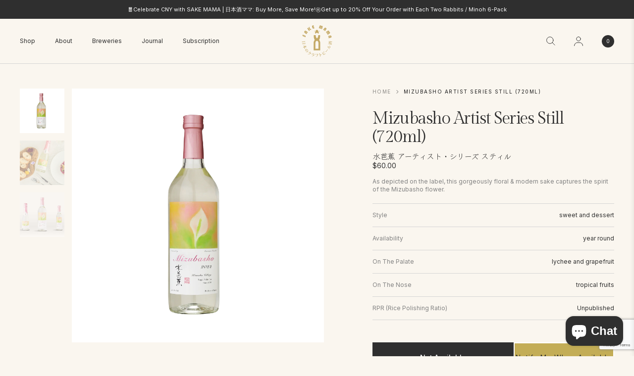

--- FILE ---
content_type: text/html; charset=utf-8
request_url: https://www.google.com/recaptcha/api2/anchor?ar=1&k=6LeTRAoeAAAAACKeCUlhSkXvVTIwv0_OgDTqgYsa&co=aHR0cHM6Ly9zYWtlbWFtYS5jb20uc2c6NDQz&hl=en&v=N67nZn4AqZkNcbeMu4prBgzg&size=invisible&anchor-ms=20000&execute-ms=30000&cb=rul81d5s3vqm
body_size: 48686
content:
<!DOCTYPE HTML><html dir="ltr" lang="en"><head><meta http-equiv="Content-Type" content="text/html; charset=UTF-8">
<meta http-equiv="X-UA-Compatible" content="IE=edge">
<title>reCAPTCHA</title>
<style type="text/css">
/* cyrillic-ext */
@font-face {
  font-family: 'Roboto';
  font-style: normal;
  font-weight: 400;
  font-stretch: 100%;
  src: url(//fonts.gstatic.com/s/roboto/v48/KFO7CnqEu92Fr1ME7kSn66aGLdTylUAMa3GUBHMdazTgWw.woff2) format('woff2');
  unicode-range: U+0460-052F, U+1C80-1C8A, U+20B4, U+2DE0-2DFF, U+A640-A69F, U+FE2E-FE2F;
}
/* cyrillic */
@font-face {
  font-family: 'Roboto';
  font-style: normal;
  font-weight: 400;
  font-stretch: 100%;
  src: url(//fonts.gstatic.com/s/roboto/v48/KFO7CnqEu92Fr1ME7kSn66aGLdTylUAMa3iUBHMdazTgWw.woff2) format('woff2');
  unicode-range: U+0301, U+0400-045F, U+0490-0491, U+04B0-04B1, U+2116;
}
/* greek-ext */
@font-face {
  font-family: 'Roboto';
  font-style: normal;
  font-weight: 400;
  font-stretch: 100%;
  src: url(//fonts.gstatic.com/s/roboto/v48/KFO7CnqEu92Fr1ME7kSn66aGLdTylUAMa3CUBHMdazTgWw.woff2) format('woff2');
  unicode-range: U+1F00-1FFF;
}
/* greek */
@font-face {
  font-family: 'Roboto';
  font-style: normal;
  font-weight: 400;
  font-stretch: 100%;
  src: url(//fonts.gstatic.com/s/roboto/v48/KFO7CnqEu92Fr1ME7kSn66aGLdTylUAMa3-UBHMdazTgWw.woff2) format('woff2');
  unicode-range: U+0370-0377, U+037A-037F, U+0384-038A, U+038C, U+038E-03A1, U+03A3-03FF;
}
/* math */
@font-face {
  font-family: 'Roboto';
  font-style: normal;
  font-weight: 400;
  font-stretch: 100%;
  src: url(//fonts.gstatic.com/s/roboto/v48/KFO7CnqEu92Fr1ME7kSn66aGLdTylUAMawCUBHMdazTgWw.woff2) format('woff2');
  unicode-range: U+0302-0303, U+0305, U+0307-0308, U+0310, U+0312, U+0315, U+031A, U+0326-0327, U+032C, U+032F-0330, U+0332-0333, U+0338, U+033A, U+0346, U+034D, U+0391-03A1, U+03A3-03A9, U+03B1-03C9, U+03D1, U+03D5-03D6, U+03F0-03F1, U+03F4-03F5, U+2016-2017, U+2034-2038, U+203C, U+2040, U+2043, U+2047, U+2050, U+2057, U+205F, U+2070-2071, U+2074-208E, U+2090-209C, U+20D0-20DC, U+20E1, U+20E5-20EF, U+2100-2112, U+2114-2115, U+2117-2121, U+2123-214F, U+2190, U+2192, U+2194-21AE, U+21B0-21E5, U+21F1-21F2, U+21F4-2211, U+2213-2214, U+2216-22FF, U+2308-230B, U+2310, U+2319, U+231C-2321, U+2336-237A, U+237C, U+2395, U+239B-23B7, U+23D0, U+23DC-23E1, U+2474-2475, U+25AF, U+25B3, U+25B7, U+25BD, U+25C1, U+25CA, U+25CC, U+25FB, U+266D-266F, U+27C0-27FF, U+2900-2AFF, U+2B0E-2B11, U+2B30-2B4C, U+2BFE, U+3030, U+FF5B, U+FF5D, U+1D400-1D7FF, U+1EE00-1EEFF;
}
/* symbols */
@font-face {
  font-family: 'Roboto';
  font-style: normal;
  font-weight: 400;
  font-stretch: 100%;
  src: url(//fonts.gstatic.com/s/roboto/v48/KFO7CnqEu92Fr1ME7kSn66aGLdTylUAMaxKUBHMdazTgWw.woff2) format('woff2');
  unicode-range: U+0001-000C, U+000E-001F, U+007F-009F, U+20DD-20E0, U+20E2-20E4, U+2150-218F, U+2190, U+2192, U+2194-2199, U+21AF, U+21E6-21F0, U+21F3, U+2218-2219, U+2299, U+22C4-22C6, U+2300-243F, U+2440-244A, U+2460-24FF, U+25A0-27BF, U+2800-28FF, U+2921-2922, U+2981, U+29BF, U+29EB, U+2B00-2BFF, U+4DC0-4DFF, U+FFF9-FFFB, U+10140-1018E, U+10190-1019C, U+101A0, U+101D0-101FD, U+102E0-102FB, U+10E60-10E7E, U+1D2C0-1D2D3, U+1D2E0-1D37F, U+1F000-1F0FF, U+1F100-1F1AD, U+1F1E6-1F1FF, U+1F30D-1F30F, U+1F315, U+1F31C, U+1F31E, U+1F320-1F32C, U+1F336, U+1F378, U+1F37D, U+1F382, U+1F393-1F39F, U+1F3A7-1F3A8, U+1F3AC-1F3AF, U+1F3C2, U+1F3C4-1F3C6, U+1F3CA-1F3CE, U+1F3D4-1F3E0, U+1F3ED, U+1F3F1-1F3F3, U+1F3F5-1F3F7, U+1F408, U+1F415, U+1F41F, U+1F426, U+1F43F, U+1F441-1F442, U+1F444, U+1F446-1F449, U+1F44C-1F44E, U+1F453, U+1F46A, U+1F47D, U+1F4A3, U+1F4B0, U+1F4B3, U+1F4B9, U+1F4BB, U+1F4BF, U+1F4C8-1F4CB, U+1F4D6, U+1F4DA, U+1F4DF, U+1F4E3-1F4E6, U+1F4EA-1F4ED, U+1F4F7, U+1F4F9-1F4FB, U+1F4FD-1F4FE, U+1F503, U+1F507-1F50B, U+1F50D, U+1F512-1F513, U+1F53E-1F54A, U+1F54F-1F5FA, U+1F610, U+1F650-1F67F, U+1F687, U+1F68D, U+1F691, U+1F694, U+1F698, U+1F6AD, U+1F6B2, U+1F6B9-1F6BA, U+1F6BC, U+1F6C6-1F6CF, U+1F6D3-1F6D7, U+1F6E0-1F6EA, U+1F6F0-1F6F3, U+1F6F7-1F6FC, U+1F700-1F7FF, U+1F800-1F80B, U+1F810-1F847, U+1F850-1F859, U+1F860-1F887, U+1F890-1F8AD, U+1F8B0-1F8BB, U+1F8C0-1F8C1, U+1F900-1F90B, U+1F93B, U+1F946, U+1F984, U+1F996, U+1F9E9, U+1FA00-1FA6F, U+1FA70-1FA7C, U+1FA80-1FA89, U+1FA8F-1FAC6, U+1FACE-1FADC, U+1FADF-1FAE9, U+1FAF0-1FAF8, U+1FB00-1FBFF;
}
/* vietnamese */
@font-face {
  font-family: 'Roboto';
  font-style: normal;
  font-weight: 400;
  font-stretch: 100%;
  src: url(//fonts.gstatic.com/s/roboto/v48/KFO7CnqEu92Fr1ME7kSn66aGLdTylUAMa3OUBHMdazTgWw.woff2) format('woff2');
  unicode-range: U+0102-0103, U+0110-0111, U+0128-0129, U+0168-0169, U+01A0-01A1, U+01AF-01B0, U+0300-0301, U+0303-0304, U+0308-0309, U+0323, U+0329, U+1EA0-1EF9, U+20AB;
}
/* latin-ext */
@font-face {
  font-family: 'Roboto';
  font-style: normal;
  font-weight: 400;
  font-stretch: 100%;
  src: url(//fonts.gstatic.com/s/roboto/v48/KFO7CnqEu92Fr1ME7kSn66aGLdTylUAMa3KUBHMdazTgWw.woff2) format('woff2');
  unicode-range: U+0100-02BA, U+02BD-02C5, U+02C7-02CC, U+02CE-02D7, U+02DD-02FF, U+0304, U+0308, U+0329, U+1D00-1DBF, U+1E00-1E9F, U+1EF2-1EFF, U+2020, U+20A0-20AB, U+20AD-20C0, U+2113, U+2C60-2C7F, U+A720-A7FF;
}
/* latin */
@font-face {
  font-family: 'Roboto';
  font-style: normal;
  font-weight: 400;
  font-stretch: 100%;
  src: url(//fonts.gstatic.com/s/roboto/v48/KFO7CnqEu92Fr1ME7kSn66aGLdTylUAMa3yUBHMdazQ.woff2) format('woff2');
  unicode-range: U+0000-00FF, U+0131, U+0152-0153, U+02BB-02BC, U+02C6, U+02DA, U+02DC, U+0304, U+0308, U+0329, U+2000-206F, U+20AC, U+2122, U+2191, U+2193, U+2212, U+2215, U+FEFF, U+FFFD;
}
/* cyrillic-ext */
@font-face {
  font-family: 'Roboto';
  font-style: normal;
  font-weight: 500;
  font-stretch: 100%;
  src: url(//fonts.gstatic.com/s/roboto/v48/KFO7CnqEu92Fr1ME7kSn66aGLdTylUAMa3GUBHMdazTgWw.woff2) format('woff2');
  unicode-range: U+0460-052F, U+1C80-1C8A, U+20B4, U+2DE0-2DFF, U+A640-A69F, U+FE2E-FE2F;
}
/* cyrillic */
@font-face {
  font-family: 'Roboto';
  font-style: normal;
  font-weight: 500;
  font-stretch: 100%;
  src: url(//fonts.gstatic.com/s/roboto/v48/KFO7CnqEu92Fr1ME7kSn66aGLdTylUAMa3iUBHMdazTgWw.woff2) format('woff2');
  unicode-range: U+0301, U+0400-045F, U+0490-0491, U+04B0-04B1, U+2116;
}
/* greek-ext */
@font-face {
  font-family: 'Roboto';
  font-style: normal;
  font-weight: 500;
  font-stretch: 100%;
  src: url(//fonts.gstatic.com/s/roboto/v48/KFO7CnqEu92Fr1ME7kSn66aGLdTylUAMa3CUBHMdazTgWw.woff2) format('woff2');
  unicode-range: U+1F00-1FFF;
}
/* greek */
@font-face {
  font-family: 'Roboto';
  font-style: normal;
  font-weight: 500;
  font-stretch: 100%;
  src: url(//fonts.gstatic.com/s/roboto/v48/KFO7CnqEu92Fr1ME7kSn66aGLdTylUAMa3-UBHMdazTgWw.woff2) format('woff2');
  unicode-range: U+0370-0377, U+037A-037F, U+0384-038A, U+038C, U+038E-03A1, U+03A3-03FF;
}
/* math */
@font-face {
  font-family: 'Roboto';
  font-style: normal;
  font-weight: 500;
  font-stretch: 100%;
  src: url(//fonts.gstatic.com/s/roboto/v48/KFO7CnqEu92Fr1ME7kSn66aGLdTylUAMawCUBHMdazTgWw.woff2) format('woff2');
  unicode-range: U+0302-0303, U+0305, U+0307-0308, U+0310, U+0312, U+0315, U+031A, U+0326-0327, U+032C, U+032F-0330, U+0332-0333, U+0338, U+033A, U+0346, U+034D, U+0391-03A1, U+03A3-03A9, U+03B1-03C9, U+03D1, U+03D5-03D6, U+03F0-03F1, U+03F4-03F5, U+2016-2017, U+2034-2038, U+203C, U+2040, U+2043, U+2047, U+2050, U+2057, U+205F, U+2070-2071, U+2074-208E, U+2090-209C, U+20D0-20DC, U+20E1, U+20E5-20EF, U+2100-2112, U+2114-2115, U+2117-2121, U+2123-214F, U+2190, U+2192, U+2194-21AE, U+21B0-21E5, U+21F1-21F2, U+21F4-2211, U+2213-2214, U+2216-22FF, U+2308-230B, U+2310, U+2319, U+231C-2321, U+2336-237A, U+237C, U+2395, U+239B-23B7, U+23D0, U+23DC-23E1, U+2474-2475, U+25AF, U+25B3, U+25B7, U+25BD, U+25C1, U+25CA, U+25CC, U+25FB, U+266D-266F, U+27C0-27FF, U+2900-2AFF, U+2B0E-2B11, U+2B30-2B4C, U+2BFE, U+3030, U+FF5B, U+FF5D, U+1D400-1D7FF, U+1EE00-1EEFF;
}
/* symbols */
@font-face {
  font-family: 'Roboto';
  font-style: normal;
  font-weight: 500;
  font-stretch: 100%;
  src: url(//fonts.gstatic.com/s/roboto/v48/KFO7CnqEu92Fr1ME7kSn66aGLdTylUAMaxKUBHMdazTgWw.woff2) format('woff2');
  unicode-range: U+0001-000C, U+000E-001F, U+007F-009F, U+20DD-20E0, U+20E2-20E4, U+2150-218F, U+2190, U+2192, U+2194-2199, U+21AF, U+21E6-21F0, U+21F3, U+2218-2219, U+2299, U+22C4-22C6, U+2300-243F, U+2440-244A, U+2460-24FF, U+25A0-27BF, U+2800-28FF, U+2921-2922, U+2981, U+29BF, U+29EB, U+2B00-2BFF, U+4DC0-4DFF, U+FFF9-FFFB, U+10140-1018E, U+10190-1019C, U+101A0, U+101D0-101FD, U+102E0-102FB, U+10E60-10E7E, U+1D2C0-1D2D3, U+1D2E0-1D37F, U+1F000-1F0FF, U+1F100-1F1AD, U+1F1E6-1F1FF, U+1F30D-1F30F, U+1F315, U+1F31C, U+1F31E, U+1F320-1F32C, U+1F336, U+1F378, U+1F37D, U+1F382, U+1F393-1F39F, U+1F3A7-1F3A8, U+1F3AC-1F3AF, U+1F3C2, U+1F3C4-1F3C6, U+1F3CA-1F3CE, U+1F3D4-1F3E0, U+1F3ED, U+1F3F1-1F3F3, U+1F3F5-1F3F7, U+1F408, U+1F415, U+1F41F, U+1F426, U+1F43F, U+1F441-1F442, U+1F444, U+1F446-1F449, U+1F44C-1F44E, U+1F453, U+1F46A, U+1F47D, U+1F4A3, U+1F4B0, U+1F4B3, U+1F4B9, U+1F4BB, U+1F4BF, U+1F4C8-1F4CB, U+1F4D6, U+1F4DA, U+1F4DF, U+1F4E3-1F4E6, U+1F4EA-1F4ED, U+1F4F7, U+1F4F9-1F4FB, U+1F4FD-1F4FE, U+1F503, U+1F507-1F50B, U+1F50D, U+1F512-1F513, U+1F53E-1F54A, U+1F54F-1F5FA, U+1F610, U+1F650-1F67F, U+1F687, U+1F68D, U+1F691, U+1F694, U+1F698, U+1F6AD, U+1F6B2, U+1F6B9-1F6BA, U+1F6BC, U+1F6C6-1F6CF, U+1F6D3-1F6D7, U+1F6E0-1F6EA, U+1F6F0-1F6F3, U+1F6F7-1F6FC, U+1F700-1F7FF, U+1F800-1F80B, U+1F810-1F847, U+1F850-1F859, U+1F860-1F887, U+1F890-1F8AD, U+1F8B0-1F8BB, U+1F8C0-1F8C1, U+1F900-1F90B, U+1F93B, U+1F946, U+1F984, U+1F996, U+1F9E9, U+1FA00-1FA6F, U+1FA70-1FA7C, U+1FA80-1FA89, U+1FA8F-1FAC6, U+1FACE-1FADC, U+1FADF-1FAE9, U+1FAF0-1FAF8, U+1FB00-1FBFF;
}
/* vietnamese */
@font-face {
  font-family: 'Roboto';
  font-style: normal;
  font-weight: 500;
  font-stretch: 100%;
  src: url(//fonts.gstatic.com/s/roboto/v48/KFO7CnqEu92Fr1ME7kSn66aGLdTylUAMa3OUBHMdazTgWw.woff2) format('woff2');
  unicode-range: U+0102-0103, U+0110-0111, U+0128-0129, U+0168-0169, U+01A0-01A1, U+01AF-01B0, U+0300-0301, U+0303-0304, U+0308-0309, U+0323, U+0329, U+1EA0-1EF9, U+20AB;
}
/* latin-ext */
@font-face {
  font-family: 'Roboto';
  font-style: normal;
  font-weight: 500;
  font-stretch: 100%;
  src: url(//fonts.gstatic.com/s/roboto/v48/KFO7CnqEu92Fr1ME7kSn66aGLdTylUAMa3KUBHMdazTgWw.woff2) format('woff2');
  unicode-range: U+0100-02BA, U+02BD-02C5, U+02C7-02CC, U+02CE-02D7, U+02DD-02FF, U+0304, U+0308, U+0329, U+1D00-1DBF, U+1E00-1E9F, U+1EF2-1EFF, U+2020, U+20A0-20AB, U+20AD-20C0, U+2113, U+2C60-2C7F, U+A720-A7FF;
}
/* latin */
@font-face {
  font-family: 'Roboto';
  font-style: normal;
  font-weight: 500;
  font-stretch: 100%;
  src: url(//fonts.gstatic.com/s/roboto/v48/KFO7CnqEu92Fr1ME7kSn66aGLdTylUAMa3yUBHMdazQ.woff2) format('woff2');
  unicode-range: U+0000-00FF, U+0131, U+0152-0153, U+02BB-02BC, U+02C6, U+02DA, U+02DC, U+0304, U+0308, U+0329, U+2000-206F, U+20AC, U+2122, U+2191, U+2193, U+2212, U+2215, U+FEFF, U+FFFD;
}
/* cyrillic-ext */
@font-face {
  font-family: 'Roboto';
  font-style: normal;
  font-weight: 900;
  font-stretch: 100%;
  src: url(//fonts.gstatic.com/s/roboto/v48/KFO7CnqEu92Fr1ME7kSn66aGLdTylUAMa3GUBHMdazTgWw.woff2) format('woff2');
  unicode-range: U+0460-052F, U+1C80-1C8A, U+20B4, U+2DE0-2DFF, U+A640-A69F, U+FE2E-FE2F;
}
/* cyrillic */
@font-face {
  font-family: 'Roboto';
  font-style: normal;
  font-weight: 900;
  font-stretch: 100%;
  src: url(//fonts.gstatic.com/s/roboto/v48/KFO7CnqEu92Fr1ME7kSn66aGLdTylUAMa3iUBHMdazTgWw.woff2) format('woff2');
  unicode-range: U+0301, U+0400-045F, U+0490-0491, U+04B0-04B1, U+2116;
}
/* greek-ext */
@font-face {
  font-family: 'Roboto';
  font-style: normal;
  font-weight: 900;
  font-stretch: 100%;
  src: url(//fonts.gstatic.com/s/roboto/v48/KFO7CnqEu92Fr1ME7kSn66aGLdTylUAMa3CUBHMdazTgWw.woff2) format('woff2');
  unicode-range: U+1F00-1FFF;
}
/* greek */
@font-face {
  font-family: 'Roboto';
  font-style: normal;
  font-weight: 900;
  font-stretch: 100%;
  src: url(//fonts.gstatic.com/s/roboto/v48/KFO7CnqEu92Fr1ME7kSn66aGLdTylUAMa3-UBHMdazTgWw.woff2) format('woff2');
  unicode-range: U+0370-0377, U+037A-037F, U+0384-038A, U+038C, U+038E-03A1, U+03A3-03FF;
}
/* math */
@font-face {
  font-family: 'Roboto';
  font-style: normal;
  font-weight: 900;
  font-stretch: 100%;
  src: url(//fonts.gstatic.com/s/roboto/v48/KFO7CnqEu92Fr1ME7kSn66aGLdTylUAMawCUBHMdazTgWw.woff2) format('woff2');
  unicode-range: U+0302-0303, U+0305, U+0307-0308, U+0310, U+0312, U+0315, U+031A, U+0326-0327, U+032C, U+032F-0330, U+0332-0333, U+0338, U+033A, U+0346, U+034D, U+0391-03A1, U+03A3-03A9, U+03B1-03C9, U+03D1, U+03D5-03D6, U+03F0-03F1, U+03F4-03F5, U+2016-2017, U+2034-2038, U+203C, U+2040, U+2043, U+2047, U+2050, U+2057, U+205F, U+2070-2071, U+2074-208E, U+2090-209C, U+20D0-20DC, U+20E1, U+20E5-20EF, U+2100-2112, U+2114-2115, U+2117-2121, U+2123-214F, U+2190, U+2192, U+2194-21AE, U+21B0-21E5, U+21F1-21F2, U+21F4-2211, U+2213-2214, U+2216-22FF, U+2308-230B, U+2310, U+2319, U+231C-2321, U+2336-237A, U+237C, U+2395, U+239B-23B7, U+23D0, U+23DC-23E1, U+2474-2475, U+25AF, U+25B3, U+25B7, U+25BD, U+25C1, U+25CA, U+25CC, U+25FB, U+266D-266F, U+27C0-27FF, U+2900-2AFF, U+2B0E-2B11, U+2B30-2B4C, U+2BFE, U+3030, U+FF5B, U+FF5D, U+1D400-1D7FF, U+1EE00-1EEFF;
}
/* symbols */
@font-face {
  font-family: 'Roboto';
  font-style: normal;
  font-weight: 900;
  font-stretch: 100%;
  src: url(//fonts.gstatic.com/s/roboto/v48/KFO7CnqEu92Fr1ME7kSn66aGLdTylUAMaxKUBHMdazTgWw.woff2) format('woff2');
  unicode-range: U+0001-000C, U+000E-001F, U+007F-009F, U+20DD-20E0, U+20E2-20E4, U+2150-218F, U+2190, U+2192, U+2194-2199, U+21AF, U+21E6-21F0, U+21F3, U+2218-2219, U+2299, U+22C4-22C6, U+2300-243F, U+2440-244A, U+2460-24FF, U+25A0-27BF, U+2800-28FF, U+2921-2922, U+2981, U+29BF, U+29EB, U+2B00-2BFF, U+4DC0-4DFF, U+FFF9-FFFB, U+10140-1018E, U+10190-1019C, U+101A0, U+101D0-101FD, U+102E0-102FB, U+10E60-10E7E, U+1D2C0-1D2D3, U+1D2E0-1D37F, U+1F000-1F0FF, U+1F100-1F1AD, U+1F1E6-1F1FF, U+1F30D-1F30F, U+1F315, U+1F31C, U+1F31E, U+1F320-1F32C, U+1F336, U+1F378, U+1F37D, U+1F382, U+1F393-1F39F, U+1F3A7-1F3A8, U+1F3AC-1F3AF, U+1F3C2, U+1F3C4-1F3C6, U+1F3CA-1F3CE, U+1F3D4-1F3E0, U+1F3ED, U+1F3F1-1F3F3, U+1F3F5-1F3F7, U+1F408, U+1F415, U+1F41F, U+1F426, U+1F43F, U+1F441-1F442, U+1F444, U+1F446-1F449, U+1F44C-1F44E, U+1F453, U+1F46A, U+1F47D, U+1F4A3, U+1F4B0, U+1F4B3, U+1F4B9, U+1F4BB, U+1F4BF, U+1F4C8-1F4CB, U+1F4D6, U+1F4DA, U+1F4DF, U+1F4E3-1F4E6, U+1F4EA-1F4ED, U+1F4F7, U+1F4F9-1F4FB, U+1F4FD-1F4FE, U+1F503, U+1F507-1F50B, U+1F50D, U+1F512-1F513, U+1F53E-1F54A, U+1F54F-1F5FA, U+1F610, U+1F650-1F67F, U+1F687, U+1F68D, U+1F691, U+1F694, U+1F698, U+1F6AD, U+1F6B2, U+1F6B9-1F6BA, U+1F6BC, U+1F6C6-1F6CF, U+1F6D3-1F6D7, U+1F6E0-1F6EA, U+1F6F0-1F6F3, U+1F6F7-1F6FC, U+1F700-1F7FF, U+1F800-1F80B, U+1F810-1F847, U+1F850-1F859, U+1F860-1F887, U+1F890-1F8AD, U+1F8B0-1F8BB, U+1F8C0-1F8C1, U+1F900-1F90B, U+1F93B, U+1F946, U+1F984, U+1F996, U+1F9E9, U+1FA00-1FA6F, U+1FA70-1FA7C, U+1FA80-1FA89, U+1FA8F-1FAC6, U+1FACE-1FADC, U+1FADF-1FAE9, U+1FAF0-1FAF8, U+1FB00-1FBFF;
}
/* vietnamese */
@font-face {
  font-family: 'Roboto';
  font-style: normal;
  font-weight: 900;
  font-stretch: 100%;
  src: url(//fonts.gstatic.com/s/roboto/v48/KFO7CnqEu92Fr1ME7kSn66aGLdTylUAMa3OUBHMdazTgWw.woff2) format('woff2');
  unicode-range: U+0102-0103, U+0110-0111, U+0128-0129, U+0168-0169, U+01A0-01A1, U+01AF-01B0, U+0300-0301, U+0303-0304, U+0308-0309, U+0323, U+0329, U+1EA0-1EF9, U+20AB;
}
/* latin-ext */
@font-face {
  font-family: 'Roboto';
  font-style: normal;
  font-weight: 900;
  font-stretch: 100%;
  src: url(//fonts.gstatic.com/s/roboto/v48/KFO7CnqEu92Fr1ME7kSn66aGLdTylUAMa3KUBHMdazTgWw.woff2) format('woff2');
  unicode-range: U+0100-02BA, U+02BD-02C5, U+02C7-02CC, U+02CE-02D7, U+02DD-02FF, U+0304, U+0308, U+0329, U+1D00-1DBF, U+1E00-1E9F, U+1EF2-1EFF, U+2020, U+20A0-20AB, U+20AD-20C0, U+2113, U+2C60-2C7F, U+A720-A7FF;
}
/* latin */
@font-face {
  font-family: 'Roboto';
  font-style: normal;
  font-weight: 900;
  font-stretch: 100%;
  src: url(//fonts.gstatic.com/s/roboto/v48/KFO7CnqEu92Fr1ME7kSn66aGLdTylUAMa3yUBHMdazQ.woff2) format('woff2');
  unicode-range: U+0000-00FF, U+0131, U+0152-0153, U+02BB-02BC, U+02C6, U+02DA, U+02DC, U+0304, U+0308, U+0329, U+2000-206F, U+20AC, U+2122, U+2191, U+2193, U+2212, U+2215, U+FEFF, U+FFFD;
}

</style>
<link rel="stylesheet" type="text/css" href="https://www.gstatic.com/recaptcha/releases/N67nZn4AqZkNcbeMu4prBgzg/styles__ltr.css">
<script nonce="ZrIx3VR9AtUFhwiUMBCfJw" type="text/javascript">window['__recaptcha_api'] = 'https://www.google.com/recaptcha/api2/';</script>
<script type="text/javascript" src="https://www.gstatic.com/recaptcha/releases/N67nZn4AqZkNcbeMu4prBgzg/recaptcha__en.js" nonce="ZrIx3VR9AtUFhwiUMBCfJw">
      
    </script></head>
<body><div id="rc-anchor-alert" class="rc-anchor-alert"></div>
<input type="hidden" id="recaptcha-token" value="[base64]">
<script type="text/javascript" nonce="ZrIx3VR9AtUFhwiUMBCfJw">
      recaptcha.anchor.Main.init("[\x22ainput\x22,[\x22bgdata\x22,\x22\x22,\[base64]/[base64]/MjU1Ong/[base64]/[base64]/[base64]/[base64]/[base64]/[base64]/[base64]/[base64]/[base64]/[base64]/[base64]/[base64]/[base64]/[base64]/[base64]\\u003d\x22,\[base64]\\u003d\x22,\x22fl5tEwxoGUc1w5PChy8Bw7LDj2/DpcOWwp8Sw6XCtW4fKz3DuE8zLVPDiA0Pw4oPOyPCpcOdwpPCnyxYw6BPw6DDl8KmwrnCt3HCpsOIwroPwp/CtcO9aMKSAA0Aw6IxBcKzSMKVXi57cMKkwp/ClT3Dmlp0w6BRI8Kmw63Dn8OSw5xDWMOnw6/CqULCnlUuQ2Qmw6FnAkPChMK9w7FrIihIdWEdwpt7w7YAAcKRNi9VwpsSw7tiaBDDvMOxwrtVw4TDjnteXsOrXld/SsOsw7/[base64]/w4MEw6QtNx3DpMO1PsOgN8OoLG7DplMow5bCjsOgD07Ck17CkidIw4/ChCE7JMO+McO2wqjCjlYRwqnDl03DkEzCuW3DlW7CoTjDusKTwokFf8K/[base64]/ChlFlYsKNwrjCpcOjETxwCMOsw41ywp3CnsK3P17Cu0/CkMKgw6FEw7LDn8KJYsKHIQ/Dg8OGDEPCnMOLwq/[base64]/CjcK6Nntbw7YxwprDhMOuw6dmCkLDr8KeJ8OJJcKvPVIAEiw1IMOtw581Lz3CrcKATcK5VsK0w6nCpsKJwoF9HcK5J8K/ZExie8KDbMOEJsKew4M/KsORwpbDicOAeFvDpX/DlcKHBMK/[base64]/Dtw1PesOoworDnVPDrS1VOH/CvcOVP8Oow77DrmjChXZUwp87wpvCtm/Dng/[base64]/[base64]/DqcOhK8KKfn89bCrDncO/O2LCs1TCslfDnU4YwpLDosOFe8O0w73Dv8Ohw4XDj2IYw7XCjy7DoA7CiSttw7oIw5bDmsOxwpjDmcOhWsKAw5TDk8ODwrzDiWFUQz/CjsKrT8Ogwqp6V1hpw59cIXLDjMO+wqrDlsOqP3LCjhjDt0rCoMOKwosqZC3DlMOjw6J5w7bDqXgKBcKPw4sSFjPDolhAwpnCgMOpEMKkcMKxw6M0TMOow5LDicO0w5B5RMKpw6LDpyR3RMKqwp7CmnzCi8Kmb1F2e8OBEMK2w71lJMKiwqAVc1EQw5InwqgLw4/CrwbDmsKkGlwOwrAwwqwqwpcZw4p7NsKGWsKIc8OzwrYnw5o/wr/DknFUwqdRw4/CmgrCrh1UdTtuw6F3GMK2wpLCkcOMwqvDjcKMw4A4woRBw6x+w6Mow6TCtnbCpMKaEMKIb1lLVcKQwplCeMOVKSB6esOgSSfCqAoswo9NTsOnDEzCvCXCgsKmEcOtw4PDs3jDnAPDtS9ZCMOdw6bCg2dbZnvCsMK2N8KBwr5/wrZPw53CtMOTC3oBUHx0JsOVUMKDKMOMDcOSfzVtIjBkwo0nbMOZaMKFcsKjwpPDt8Kuw5cSwonChhUEw74+w7DCqcKkS8OUCUExwq7CgzY6eEFcaCw+w6VON8OMw4vDqmTDv1fDoRx7AcOAeMKHw4HCjcOqQDbDvMOJVz/Dg8KMAcOBCn0UMcKMw5PCsMKZworDvU7CqsOmScOWw4TDm8KfWsKqJsKGw6oJE0NJw7DDggLCgMOdZRXDoHLCn0oVw6rDtCxpDsOYwo7Ci0nCuBAhw68cwq7ChWHDvRjDrXrDlsKNFsOfw6RjU8OGGXjDu8O0w4XDn2oqbcOMwpjDi3rClDduCsKbYVbDrsOKQl/CghrDvsKSKcOhwoJhFwTCjxrCt251w5HDs1vDssOCwrRTIiB7GQpkMRFQMcOkw48EXmbDkcOuw4rDiMOWw7TDr2vDu8OewrXDosODw5MDXGzDszYfwpbDocOeDsK/[base64]/N8Khw6/CksKZw77Cl8O0w5IOw5EHw6vDqMKhMMOmwrLDpVdCaDPCmMOcw6Qqw5Q1w489w6zClC8QXgN7K2p2bsOwJcOtTMKEwqXCs8KGaMObw7VRwoh6w5Y1OBzChxEfVjXCjRPCscKFw6fCmG5sYcO4w6TCk8KkRMOqw7DCkkF/wqPCtG0Ew5l0McKhOGnCrXhob8O4OcKcXsKww7USwrgIcMK+wrvCs8OTFEPDhsKIwoTCtcKHw7t/woMfVBc3wo7DuXopEMK4H8KzYsOswqMnVTzDk2Z/AHlxwo3Cp8KTwqNHYMKSfS1/Li46YMKfcFUqJMOYcMO1RFstHMKzw5zCrMKpwo7ChcKhNjTDvsKnw4fCgh4jwq8FwqfDix3ClGHDi8Omw6jCuVsCf2NQwohxJxPDuHHCoWd4P1FrD8KXfcKrwo/[base64]/wr/[base64]/CqGVGw4fClVHCkyMEw6oJwrDCpsOzwq/CiFA4U8OBAsOIbzkGRTfDiE3CkcKPwoDCpzgvwo/CkMK5LcKwasOAR8KQw6rCo3jDrMKZw4crw7E0wp/CvCLDvRgYBcKzw5zCt8OUw5ZIaMOYw7vClcOuGUjDnF/DpH/[base64]/CrncswqkMwoLDm2RnwpoRw7jCpMKZUBTDr3zCoy7CjQIbwqHDh0jDuwPDj3/[base64]/DmsOIaMK5GE3DlCXDlgzCoHbDlsOHwrrDrsO3w6HClzxsFgIHfMK0w4zCuitVw5ZIeSXDqRvDusO9wqzClSHDlEPCrMK+w4DDh8Kmw5HDp3h4f8OfFcOrOx7CizbDonLClcO2QgjDrgpBwo8Ow4bChMK+ImtywpwEw6rCnlzDpFTDnx7DvMOuTg7CtDIdO0AKw6Fnw5/[base64]/CrnTCvcOdwpY2EsO9wqvDksOcdgLCssOfFmrCgTp6wqzDgH5ZwpxWwrhxw7AYw5nCnMOQEcO3wrQORE5hfMOWw40Rwq0ISmYePBXCkQ/[base64]/wpPDkR8nwrQjRgfCqE0Gw5ZuTUBffyzCvDlvBVdAw4ZJw65Bw4bCh8Oiw5DDpF/[base64]/Ci24hw4DCjkbDhMOew75UYsKwMcO2w4zCu2NIJ8Ocw7x/IMOlw4Yewq1+em1cwqfCncOQwq48T8Oaw7bCri5ba8Oiw64gBcKUwrwEOMOXw4TChjTCvsKXbsOLGgLDvgQhwq/Ch2vDnzk0w7dbFQlKXGNIwoJIZRdPw6/[base64]/[base64]/DgSrClmTCu8KDw6wsPFoJw5VDbMO9ScKHw7fCkUPCvBLCtmvDm8Oww5vDtcKFYMOjJ8Oaw4hIwqs4OXhhZcOlDcO7wpYWdX5SPkoLOMKlcVU+VxDDu8KswoIswr4CETHDgMOlYcOFKMKjw6DDt8K/IiR0w4TCgwxuwr9qIcKgaMKKwq/CpyTCscOGM8KKwrNfCSPDhcOAw7pDw5YbwqTCvsORScKrQHFNBsKBw4rCusOhwoYvdMOLw4vCncK0WHhodsK+w40wwpIFVcOJw7oDw6c0csOWw60/wo5tL8O6wqd1w7/DnSjDlXLCv8Kow6EZwpbDuR7DuGxDXsKyw55Owo3Cl8K3w5bCpj7DpsKnw5pWQzrCtsOBw4HCoV3DocO7wq/CmSbCj8K2ScO7eXAwHl3Di0XCvsKabMKaEsK1SHRAVghsw4Iew5HCjcKkMcOoXcKiw4giWRgswqNkAwfCly9hYn/CuBvCl8O6wrnDlcOfwoZKKhDCjsKrwrDDnT1WwoY4D8KIw6rDlgHDlyJOIMKCw50LOXwMKcO3I8K5Wi/CnC/ChQQ3w47CoSN1w7HDrV1Aw6XDuUkUcz9qP0bCq8KyND1PL8KUcAItwrF2CnU/HFB/[base64]/Dp8K0OwtqVAwPbsKowrXCjcKQw7LCgHTDmSvDh8K4wpnDtUxKWMKZOMOLQBV5bcOXwp4wwqcTF1fDvMO9ZD0QAMKnwqPDmzZQw6x3KGI6YGDCrX/CksKDw6DDs8KuNBfDlcOuw6bDnMKtFANfLmHCk8OqcFTCtFtMwrIZw78CSnvDt8Kdw7BMADBCIMKJwoNPFsKwwpluI1smGnPDi3ESd8OTw69ZwrTCqV7CpsO9w4Y6f8K+Y2t8Il46woXDvcORWMKTwpXDgyYJUG7CgVohwpBqw5LCtlJFdjRgwo/CtgMxbVoVJMO6MMOAw5YkwpLDqQjDuEN6w7DDnT4fw4bCnQ08HcOOwplyw6jDnMKKw6TClcKLHcOYw6LDvVgHw5d3w7pCCMOcEcOFwppvbsOWwoU/wqQASMOQw414GT/[base64]/[base64]/Dt8KBwojCm3IHw5ItwovDm8O0OMO1wqHCvcKEZsOnGjR+w6hrwpp4woXDtjHDssO0FxtMw5jDgMKnV30Gw4/[base64]/[base64]/[base64]/w7AzTntUF8Onw6sVw7MHw4UCwozCusKLw7bDqkDDlgbDvcKTNF5wQWTCi8OSwrnDq03DszdUXybDicOVWMOyw7Z7ZcKOw7PCs8KbL8KxXsOKwr4ww5tdw5xfw6nCmWbCiUg2QsKNwplew5IONnphwplywrfCusO9w6bChh56PMK0w4nCq1x8wprDp8O/[base64]/[base64]/[base64]/CH3Dj1jCm8OjwrPDncKeGFrCpcO+YcOmwrXDgHvCtcKebsKkTUEsQlkjJ8KBw7bCkUvCgcKFUcOmw6XDmRzDhsOUwosewpoow75JG8KEKzzDhcKGw5HCqsOpw50yw7YWITLCj1MLQsKNw4/CrmTDjsOoesOnT8Khwoljw7/DsVjDjlp6RsK3TMOFWWFJMMKKZcOAwqARFcODeHHCkcOAw6/DtsONcDjDkxI9T8KRc3nDi8Oiw4sOw5hMJz8tXMK4AsOuw7rDv8O8w4zCncOjw5rCnnrDt8KMw7x3NgfCuF/ClMKCdMOzw4LDhkpHw7DDqRcIwrbDhXPDrg0QbsOtwpVfwrBWw4DCssO7w7/Ck0tWJwjDl8OmQmdCacKGw6kIIG/ClcOjwp/[base64]/DvgnDl21AwrpASEMvwr4KwoZ3GwzDolA6S8OBw7lWwpPDucKWX8OMa8OWwpnDn8OgbzRgwrzDjcKpw65iw4vCtXvCvMO2w4gbwplFw5DDp8Olw5gQdzXCkA4ewqU/[base64]/DvMK5OMOgCMKowoJ9JMKWZMKWw6QMwoPDlExcwq4HAcO8wrvDh8OQa8OuYMOPRg/CocKZa8Kyw5N9w79COkc5T8KrwqvCikLDrybDvwzDj8OkwotCwq1swqLCk2RpJAJWw7VpTGvCni8nEzfClw/[base64]/Cs8OAw4DDr8KrOcOjw7XDiwrCocOqworDsHQpAsO+wo8owr4Qwq1pwpUSwq15wqkuAENNOsKAA8Kyw59CeMKNw7jDsMKWw4nDgMKlA8KcDzbDgMOBdgddA8O4WX7Dj8KGYcKRMBx/LsOqHn8twpjDkz46esKQw78gw5bCmsKNw6LCk8Ouw4PCrD3Dn0DDk8KZFDMFZyYsw4DCm0/CiEnClwXDs8KCw7Zew5kWw6RTAVx6I0PCvnQAwoU0w6pqwoPDhQfDlQLDmcKSNAhWw5TDp8Kbw77Col/DqMKIesOnwoBOwp8jBS4rVcKew5fDtsOzwq/CvsKqBsO5by7CmAN/[base64]/w5heasONwo/DhcK6KlAFw4MqEMO3UMKDw54eNTDDtEgxw4/Ct8KBIG5QeDbCi8KMDcKMwpDDr8K3ZMKvw6ENaMOzJSnCqFLDiMKbE8Ozw7/Dn8ObwqF4SHpRw4h/LjjDkMO4wr5WMyPCvx/CnMKIw5xtdgUtw7DClzl0wp8SLwDDgsOrw7nDg3R1wrk+wqzDpibCriZkw5vCmALDh8KywqEBQMKUw77DnV7Cr3HDkMKIwpUCamhDw744wq8oVcOrMcOXwrjDtw/CjmfCvsK4SipNasKvwqjCv8O3wr/[base64]/[base64]/[base64]/[base64]/Ct8Kmw5FMwrsEfcOkw5TDusO+w6EFwr80JsOHeBxVwqYscF/[base64]/DhFJiVEsew5JDM3LDsR58wr8MMsKaw4nCimDClsO8w59rwpXCkcKDScKuJWXCg8Ogw5/Do8OFU8KBw4PCvcO+w7gVwqJlwoVzwoLDisOzw5M+wqHDj8Kpw6jCkToZEMOzQMOaQWnDkFANw43DvGUrw6/[base64]/FxNeIsKPKANNdAfDnCVxPih+w47CkRnClcKCw7jDgMOWw7YhCinChcOHw6VOdBvDqsKAAD0lw5MjJVQYP8Orw63CqMK5w7FgwqoIZX3DhUZ8GMOfw49WR8Oxw6EewrYsdcK6wqRwIC8CwqZCVsO+wpdswonCisObOUDCpcOTdyl6wronw4VgBA/[base64]/[base64]/[base64]/[base64]/CusOnQB7DjkTCkcOyOVZ1wrEKwohHwpdFw43Cny8Pw4BAAcOww60Swp/Drgl8bcOgwrzDjcOODMODVAxeW3M9cQLCncOHbMO5CsOew6IsTMOAHMOybcKKCMOQwoLCkQjCnD52YS7CkcK0aSvDrMOtw5HCocOhfCnCncOVNgUBUH/[base64]/[base64]/[base64]/DqcO6KVbCnkTCt8OTCMKVV8KnWcORwojCnlsIwqsFwqbDmXHCksOnFsOowpPDqMOIw5wUwqtbw4UhbTzCssKoPcOeEsOMV0/Dg13DvcOLw4/[base64]/w7NOw4PCh8OMwp/CqMOAw4fCncOsaMKnw4Ikw5Z2E8KUw6s0w5zCkgcDH20Iw6ECwqtSDhtVeMOGwr7Cr8KAw7bCiwDDmRkcBMKJd8OWTsOFwq7CjcO/fUrDpTZ7YGjDusOsKsOSF24eb8O6G1PDsMOBBMK/wovCq8OiKsOZwrbDpmHDrx7Ct0HCrsKNw4nDmMOhEGgUI3ZNBk3Cv8ODw7rDsMOQwqbDscONZcK0F2hnAnZrw48MUcO+ATjDhcKewoEbw6HCm1Umwo/CtcKbwo/CkS/[base64]/U08nHUPCuMOJIH/[base64]/w4PCrsO1TsKFWxRxZiARwohIwrzClcOFIUZGdsKaw4I3w41wQToLJH/Dn8OJUAE/XB7DjMOHw4zDnFnChMOzeFpnARPDl8OjLEHDoMOlw4TDjSLDtxZzXMKKw48ow6rDgxIOwpTDq243B8K5w59Tw5lnw5QgMsKZXsOdNMOzTcOnwq8Ew6FwwpIkeMKmJsK9KMOnw7jCucKWw4XDsD5fw4PDsGc4WMOMZsKZa8K/RcOqCRR0V8OUw4DDpcO+wpDCg8KzP2tCfsKiAGYVwrrCoMKcwqrCgsK5HsOCFQB1FAgyL1l3f8O7Y8KmwqzCncKOwqwow5XCrcOiw4cmeMOTbMOBY8Odw4p5w6DCi8Ojwp/[base64]/DpR/DrmHCoEDCmMKAw5slChTDsQbCqE/CmMKLGcOpw6BIwqMyesKzc2Ftw6FiSFZ6wovCnMOcKcK2FirDi13CrMOBwozCtzRMwrfDk2/[base64]/DiMOKdcKXw65Owo/CnsKqd8Knw4zDuSJbGSDDqTDChsKZLcKIP8OBOhFlwokew4rDom0ewq3DnG1FRcOnMTLDqMOLKsOTbl9LD8Odw7Q0w78Vw5HDsDDDuFJMw7Q3WlrCoMO/w7TDjcOxwo4laXklw4Vxw4rDhMOow44/w7Muwo7CmF43w65vwo1/w5Y9w752w6PCh8K7QmbCpndCwrBqbiczwprDnMKeL8KeFk7DucKiecKawprDusOCMMKUw4nCjsOEwrJjw7s7D8K6w5QDwqkbAmdxQVZIL8K9Y0nDusKQe8OIdMKdw7MrwrZxViAvf8ONwq7Duj1BBMKsw6bCscOswr/DnmUcwovCnVZhwosYw7pSw5rDjsO0woAtW8KWH2sXcDvChiRmw412e3puw6/Dj8Kvw7LCgyAww4LDgsKXMifDg8OQw4PDiMOfw7bCn0TDtMK4RMONLMOmwpLCgsKjwrvCtcKtwonDk8KwwrVoPRZHwoHCi1/[base64]/w4Efwo1gGcKnwo7CucKYwoJPw4paw6vDhhbDgT5QemrCiMKPw73Dg8Krc8OOwrzDjF7DoMKrXcK6M1kaw6bCs8O+PlcVTcKSAjYHw6ozwqkcwpY1e8OmV3LCsMKnw6A6UsK7dBtVw4MCwp/CjzNPXcO+LWzCjcKmOgrCocOwTwFpw6QTw7s7fsK3w77CuMKwf8OqNwJYwq7Dv8Ocwq4LNsKEw40Ew7XDiH1hfsO+KAnDtMOOWzLDoFHDtEbCkcK/[base64]/CoTzCtSFaL8Kkd3VoOAUWwpMfYsOCw5F6eMK9PUgdUm7CmTbCp8KfKQvCnBIbIcKfOnbDp8OlEnXDt8O9V8OAEioLw4XDmcOcXR/CucOccWbDi2cewoJHwoZ3woFVwowVw4x4bV3CoFbCosKVWi84O0XDpcOowrcqF0bCvcO5Si7CtivDuMKLLsKzAMKHB8OJw5pZwqvDoX/[base64]/[base64]/P0nDu3rCjXtQwrkyYTTCkcKiw5c1S8OQw5fCiyvCk1TDkkJ3f8OvWsObX8OxBi4JDVd0wp0Tw4/DsiYjRsOiwqHDi8OzwqkyVcKTPMKRw4RPw7MaPsKvwprDrzDDpCTCj8OSTxnCl8KOTsKfw6jCgzFHPyTCqSXDuMOywpJZNMOqbsK/wq1zwp9Kb3vDtMOmJ8ObcSNUw5jCvVZ+wqMiYW3CsxNYw4JRwqhnw7cRQn7CrAPCq8O/[base64]/[base64]/CvX/Cu8O3KVIrRR9HaE3DtH97wqvDlmrDsMK9w77DgT/DocOSYMKgwpHCn8KXEsOsCWbDnSYCS8OpZGDDk8OyUcKgC8Ksw53CrMKywokSwrjDuE7DiTpMJnMGd3TDqWnCv8OLf8Osw7nCjMKYwpnCtcOKwpdbXV4JEkspAldafMKewqHCugrDpXcAwqFDw6bCiMK2w6I2w7jCv8KpVQgCwoIhTcKVUgDDtMO/GsKTTCwIw5zDgA3Dl8KCaHlxNcKVwqnDlTUewoPCvsOVwp9Yw4DClBZiHcOoFsKaQWzDqcOxBg5Vwp0BR8O5HV3DqXh2wo0mwqo5wr8Gbh7DoAjCrW/CtSPDqWXDk8OjEiBTWD08wqjDvDhpw7XCgsKGwqNPwqXCoMK8ZUQawrFLwqN8I8K/[base64]/Ck8Ocw73Cj2vCjHlMYEgnw4LCkT8Xw4RVCsKewr1xT8ONARldblklTcK2wpXCiiMTLcKXwol2T8OeHcOBwpXDu30Kw7PCscKBwoFAw5wDVsKWwrDDgBHCk8KmwrvDrMO8ZMKEaDPDjyjCgB3DicKUw4DCssO+w5tOwoQww7PCqH/[base64]/w7RKwqHCo8OCw6duw6vCimjDjiISMk/[base64]/[base64]/DmT3ClcKbwoZUPcK6HcKfBlXCl8KUT8KVw5Jqw5nCrhZswrgnI2bDiE4gw4ELOANDXl7DqcK/wr/CuMOecDNAwqHCqUM0TcOyBwtnw4B3wpLCp0HCvFvDtEPCpcKrwpILw7Jxw6HCgMO5Z8ORQDnDucKEwqoBw45qw6Jbw4FTwpBzwoZ9w5sjD2VYw7o/[base64]/Do0XDo0Jzcw3DscOuEsKsw60UaMKrYsKBe8OFwpUVeXodZjDDkMK9w7UIw6bClMOLwrlywpg5w5UYQcK9w61nUMKMw481WE7DvR9GITfCtlPCqjx/w6nCix3ClcKfw5DDhmYjUcO3bmBIKMKlQ8OawqnCkcOuw4wgwr3CkcOvSRDDvlVOw5/Dq1ohJsOnwrhYwr7CrCLCjUEEeR4hw6XDpcO6woRbwr0fwo/[base64]/CnC7Ck0HDinAZGcKrH8KDwqHCjzbDi0fDo8OFaQ/[base64]/Di8KRw4rCp8KTdCXCq8OeQcOxw7k3e1keOSHCpMKsw4fDpMKtwo3DiQVRAXZXXzvClsKVSsOKdcKlw73DncOpwqpUK8OqSsKZw67DvsO3w5PCrAZOYsKqDB4yBsKdw40Je8K5XsKsw4/[base64]/[base64]/Cu8KJQydDwoIqLgHCqEjChAXCu8KWUzFxwrDCv1TCkcKDwqTDncKLAHhSccOrw4nCihzDtcOWJ2MBwqMxwoPDngDDgyxiV8O+w5nDs8K8NkHChsOBWXPDr8KVSx/CpcOJGXrCoGcSHMKySsOPwp/CtsOfwqnCtEfChMKew5hwBsOIw41swpHCrFfCiXTDncKbEybClCTCtMKuKGrDq8Kjw6/Cmk0ZKMOuUlLDkcKMdsOAcsK5w5AdwpRdwqbClcK3w5rCgsKWwooOwr/Cu8OQw6jDjEfDu0doLDhmXy9Uw6QAPcO5wo95wqXCjVQPFHvChX1Xw54jwpk6w4jDmwvDmiw+w6fDrHwewo7DtRzDvVMdwpFSw6w8w74wVS/CnMK3Y8K7wr3DrMOaw59ewqdcNRpdVmt1fHTDsAYWYcOcw77CngM9AFrDtjETGMKKw6zDpMKdTcOVw4Zew5okwpfCpz1jwo52BhxOcQVPF8O9VcOSwrJew7jDr8O1woh1FMOkwoJCDcO8wrAXPWQswrluw7PCjcK/[base64]/w7E3Wm14D8Oyw5/CpmFFwrfChcOcw6xewp9Aw5IUwpoXGMKhwp3CucO3w60JFCpLe8ODeCLCr8KjFMKVw5scw5Mrw4lIXnIKwp7CsMKOw53Di1F+w4Zfw4RIw5kEw47CqVDCk1fDqMKYUlbCmcKRdlvCi8KECTbDkcKdZlNOW0s5wq/DuzVBwowvw7A1w4MHw50XdynDlzk6NcOlw4/ClsOjWMOrekHDtH8zw5kuwoTCiMOLbF8Cw53DjsK0HTLDnsKKw4rCjm/DjsOUw4EINMOKw6pGZSTDicKXwoDCihrCli/CjcO+AHzCmsOdXGXDqsKdw6ATwqTCrS51wq/CsWTDnjDDtMOfw6PDk3w5wrjDvcOawpbCgS/CvMKEwr7DmsKMfcOPJQklMsO9anAHLlYpw5phw67DtgfCtV3DmMOVSTXDnRbCjMOmWcKmw5bCksKow6kAw4/[base64]/DAsIwot0bMOhw6TDgE7CjsK+wrHDkgwbBcOdRsKmO33DoDXCjDoxQAfDhF5fFsO/DADDisO6wpAWOG3ClTTDszXDgMOpL8KGPsKow7vDssOewpYKDkFwwq7Ct8OBCsO4IAB6w68cw6rDt1QGw7/CgcKCwqHCv8Opw7QsCUBFNsOnf8Kww7vCjcKKKxbDrMKqw7ogLcKgwo5Vw69kwo3ClMOZMsKMBT5ZdsKkMkTCk8K3BFpWwrc6wrdzV8OvQ8KwZA1Mw5Qfw7rCsMKNZjbDksKMwrrDpiwLAMOHUDAcOcOlLTrCl8KiVcKBfMKSIlTCn3fCocK/YQwhSBZUwrc9bHN2w7bCkBTCsgHDihTDhwczEsOsTSsjw4pWw5LDpcOvw4jCn8K6az4Iw7vDlHYLw4gQQWZQSgXDmgfCskfCmcOswoMAwofDl8KMw7RtDTcDCcOVwqrCk3XDh2bCssOKIMKrwoHCk2HCisKAIsKHw64/MDo+WMOrw6pyKz3DmsOfDcKGwp3DuWsqbBbCrzobwo9Fw6/DiA/ChyZGwovDusKWw7M0wqrCl3kAH8OVd3UkwoZfNcKmfQPCuMKtZi/DnWc/wp07HMO6BsOuw6ZzRcKlUT/DpFdWwrZVwoJxVntDUsK3XMKZwrpTZsKmH8O9QHF3wqrDtDLDsMKfwpxgL2cdThYdw4bDssOFw5LCvMOIfHnDo0lKbMKyw64vYcOgw7/CtUoowqHCtMORBgJmw7YDCsO3dcKQwoBLahPDuE9eZsOWCSLCvcKDPsOdaFHDllTDtsOOY1Asw7h2w6rCuw/Ch0vChS7CgsKIwobCjsKwY8OFw7tPVMKuwogew6pbFsOITCfCkSZ8wpvDsMKvwrDDgWnDnQvCi1NGbcOuTMKKVAXCi8OtwpJYw6YEAG/CjgvClcKTwpvCssKuwrfDpMKVwpDCgHfDpzlECXXCpApLw7/[base64]/[base64]/Du23DiMOkRVkaw6FpwpvCiWtWXR5aFMOdBgXDg8Kle8O6wrU0XMO8w5dww5LDqMONw79cw6sxw5RdXcKcw6h2DlvDkS9+wrQgwrXCqsOpOxkbAsOWHQvDk3bCjjlXUjMSwp93w5jCjw7Du2rDvQR3wq/ClEPDm0piwqUKwoHCtiLDi8Kmw4gECG45b8Kaw53CisO4w7TCjMO2wo7CuX0PJcOnw7hcw6jDtcOwAWZ/wq/Dq1AtecKcw7nCusOgBsOawrRiDcOQUcKxai1Nw5IJAsO2w7rDugjCo8OGYzoMd2Iaw6zCuBdawqzDvTxpXsO+wotFS8KPw67ClkrCkcO9wo7Dq05JFTfDs8KsLgLDgzNVemTCncOdw5DCnMKvwqbDuzXCosKmdRTCpMK7w4kfw4nDuz1yw7s8QsKtesKaw6/DqMKyax5Vw7HDpVU3WjQhU8K6w7oQZsOTwpPDnXbDpBRxR8O/GBvCp8OBwpTDssKpwoLDpEt6IQkqWWFRRcKww5AGH03DksK0XsK0cTzDkBjDoDTDlMOmw6zCqnTDs8KJwpLDs8OCLsOtYMOPLkfDtHs9R8OlwpPDjMK/w4LDnsKjw78uwrtLw6TClsKnAsKrw4zClUrCiMObf0vDpMKnwqc7HV3CgMKGd8KoCsOGw5PDvMKScB/DunDChcK9w4s5wr5xw5E+WGk/LjNtwpnCtDzDsx94aAlMw6wLRwA/NcOmIEF2w4kqNg5dwrJrU8Knb8KgISHClXrDnMOTwr7Dv1fCksKwJBQHQGzCq8KDwq3Dt8KEHsKUOcOsw47DtEPCoMKLX03CqsO+XMKuw7vDucKIYj/CkSjCuVvDvcOEecOSScOOV8OIwqwqM8OHwqPCgMOtdRHClGoDwqfCl3cDwrxHw5/DjcKcw7U3AcO0wpnDvWbDrHjCnsKiEEZgQ8O0woHDrcKACHoXw4/CjMKLw4c8P8OiwrbDpldXw5fDmggswpTDqjUgwoNqE8Klwqkjw4dlT8OMZXvCvSBDe8KAwovCj8OKw5bCn8Oqw7JQYTDCncOKwoHCnTRoZcOZw7NCUsOHw5ZAEMOZw4DDgxVsw58xwqvClyUYVMOIwrPDpcKiLMKMwprDh8KncsOHwo/CmixbXmEESyvCh8O2w6VHLMOjKTt8w63DrULDkR7DpXUdc8K/w7lZQcO2wqEww7HDtMORFn7DrcKMe2XDvE3CnMOYFcOuw7DCjh4xwq/CmMO/w7HDu8KvwrPCqk46PcOQOVF5w5LCl8K/w6LDi8O1wp/[base64]/Dig3DjjzCslFVBsOHL8KvSkLDogXDuAY+D8OJwrPDmMKKw7kOLsOBJ8OKwqfCmMK3NVfDlsOiwrsTwrFEw5nCmsOHRmDCsMKaKMOYw4zCgMKTwoYGwpYlBjfDvMKAeHDCqEjCoVQXQkJWbcOuw7jCiFBILE3Cv8KnDsOcG8OuCh4WbFw/IBTCl3bDp8KJw4jCnsKNwo44w7DChiHDugrCtzLChcO0w6vCqsOKwqE6wp8KJRtxM0xBw4XDlGPDoizCi3rDo8OZ\x22],null,[\x22conf\x22,null,\x226LeTRAoeAAAAACKeCUlhSkXvVTIwv0_OgDTqgYsa\x22,0,null,null,null,0,[21,125,63,73,95,87,41,43,42,83,102,105,109,121],[7059694,675],0,null,null,null,null,0,null,0,null,700,1,null,0,\[base64]/76lBhn6iwkZoQoZnOKMAhmv8xEZ\x22,0,0,null,null,1,null,0,1,null,null,null,0],\x22https://sakemama.com.sg:443\x22,null,[3,1,1],null,null,null,1,3600,[\x22https://www.google.com/intl/en/policies/privacy/\x22,\x22https://www.google.com/intl/en/policies/terms/\x22],\x224oIg/r8ePXnEJDKZxIW9dtAMgB6lBD9uSgziM2T7mMo\\u003d\x22,1,0,null,1,1769903900594,0,0,[28],null,[137,190,173],\x22RC-5VHkxUbOHvesNQ\x22,null,null,null,null,null,\x220dAFcWeA4XM-8yeZeAuSTlRcqKbj3WuDGPLD8Iq3rfJ32TiCx5gsg1aVxtzdhn-JqWgKyWMdfD93H8_KFwImVfofKU77o5D_KXHw\x22,1769986700632]");
    </script></body></html>

--- FILE ---
content_type: text/css
request_url: https://sakemama.com.sg/cdn/shop/t/31/assets/style.css?v=80088366823683178431680173254
body_size: 26132
content:
@font-face{font-family:Klee One,cursive;src:url(KleeOne-Regular.ttf) format("truetype"),url(KleeOne-Regular.woff) format("woff");font-weight:400;font-style:normal;font-display:swap}@font-face{font-family:Klee One,cursive;src:url(KleeOne-SemiBold.ttf) format("truetype"),url(KleeOne-SemiBold.woff) format("woff");font-weight:600;font-style:normal;font-display:swap}a,abbr,acronym,address,applet,article,aside,audio,b,big,blockquote,body,canvas,caption,center,cite,code,dd,del,details,dfn,div,dl,dt,em,embed,fieldset,figcaption,figure,footer,form,h1,h2,h3,h4,h5,h6,header,hgroup,html,i,iframe,img,ins,kbd,label,legend,li,mark,menu,nav,object,ol,output,p,pre,q,ruby,s,samp,section,small,span,strike,strong,sub,summary,sup,table,tbody,td,tfoot,th,thead,time,tr,tt,u,ul,var,video{margin:0;padding:0;border:0;font:inherit;vertical-align:baseline}article,aside,details,figcaption,figure,footer,header,hgroup,main,menu,nav,section{display:block}ol,ul{list-style:none}blockquote,q{quotes:none}blockquote:after,blockquote:before,q:after,q:before{content:"";content:none}table{border-collapse:collapse;border-spacing:0}*,:after,:before{margin:0;padding:0;box-sizing:border-box;-webkit-tap-highlight-color:rgba(0,0,0,0)}.max-1250{max-width:1250px;max-width:78.125rem;margin-left:auto;margin-right:auto}.max-1250-no-auto{max-width:1250px;max-width:78.125rem}.max-1245{max-width:1245px;max-width:77.8125rem;margin-left:auto;margin-right:auto}.max-1245-no-auto{max-width:1245px;max-width:77.8125rem}.max-1240{max-width:1240px;max-width:77.5rem;margin-left:auto;margin-right:auto}.max-1240-no-auto{max-width:1240px;max-width:77.5rem}.max-1235{max-width:1235px;max-width:77.1875rem;margin-left:auto;margin-right:auto}.max-1235-no-auto{max-width:1235px;max-width:77.1875rem}.max-1230{max-width:1230px;max-width:76.875rem;margin-left:auto;margin-right:auto}.max-1230-no-auto{max-width:1230px;max-width:76.875rem}.max-1225{max-width:1225px;max-width:76.5625rem;margin-left:auto;margin-right:auto}.max-1225-no-auto{max-width:1225px;max-width:76.5625rem}.max-1220{max-width:1220px;max-width:76.25rem;margin-left:auto;margin-right:auto}.max-1220-no-auto{max-width:1220px;max-width:76.25rem}.max-1215{max-width:1215px;max-width:75.9375rem;margin-left:auto;margin-right:auto}.max-1215-no-auto{max-width:1215px;max-width:75.9375rem}.max-1210{max-width:1210px;max-width:75.625rem;margin-left:auto;margin-right:auto}.max-1210-no-auto{max-width:1210px;max-width:75.625rem}.max-1205{max-width:1205px;max-width:75.3125rem;margin-left:auto;margin-right:auto}.max-1205-no-auto{max-width:1205px;max-width:75.3125rem}.max-1200{max-width:1200px;max-width:75rem;margin-left:auto;margin-right:auto}.max-1200-no-auto{max-width:1200px;max-width:75rem}.max-1195{max-width:1195px;max-width:74.6875rem;margin-left:auto;margin-right:auto}.max-1195-no-auto{max-width:1195px;max-width:74.6875rem}.max-1190{max-width:1190px;max-width:74.375rem;margin-left:auto;margin-right:auto}.max-1190-no-auto{max-width:1190px;max-width:74.375rem}.max-1185{max-width:1185px;max-width:74.0625rem;margin-left:auto;margin-right:auto}.max-1185-no-auto{max-width:1185px;max-width:74.0625rem}.max-1180{max-width:1180px;max-width:73.75rem;margin-left:auto;margin-right:auto}.max-1180-no-auto{max-width:1180px;max-width:73.75rem}.max-1175{max-width:1175px;max-width:73.4375rem;margin-left:auto;margin-right:auto}.max-1175-no-auto{max-width:1175px;max-width:73.4375rem}.max-1170{max-width:1170px;max-width:73.125rem;margin-left:auto;margin-right:auto}.max-1170-no-auto{max-width:1170px;max-width:73.125rem}.max-1165{max-width:1165px;max-width:72.8125rem;margin-left:auto;margin-right:auto}.max-1165-no-auto{max-width:1165px;max-width:72.8125rem}.max-1160{max-width:1160px;max-width:72.5rem;margin-left:auto;margin-right:auto}.max-1160-no-auto{max-width:1160px;max-width:72.5rem}.max-1155{max-width:1155px;max-width:72.1875rem;margin-left:auto;margin-right:auto}.max-1155-no-auto{max-width:1155px;max-width:72.1875rem}.max-1150{max-width:1150px;max-width:71.875rem;margin-left:auto;margin-right:auto}.max-1150-no-auto{max-width:1150px;max-width:71.875rem}.max-1145{max-width:1145px;max-width:71.5625rem;margin-left:auto;margin-right:auto}.max-1145-no-auto{max-width:1145px;max-width:71.5625rem}.max-1140{max-width:1140px;max-width:71.25rem;margin-left:auto;margin-right:auto}.max-1140-no-auto{max-width:1140px;max-width:71.25rem}.max-1135{max-width:1135px;max-width:70.9375rem;margin-left:auto;margin-right:auto}.max-1135-no-auto{max-width:1135px;max-width:70.9375rem}.max-1130{max-width:1130px;max-width:70.625rem;margin-left:auto;margin-right:auto}.max-1130-no-auto{max-width:1130px;max-width:70.625rem}.max-1125{max-width:1125px;max-width:70.3125rem;margin-left:auto;margin-right:auto}.max-1125-no-auto{max-width:1125px;max-width:70.3125rem}.max-1120{max-width:1120px;max-width:70rem;margin-left:auto;margin-right:auto}.max-1120-no-auto{max-width:1120px;max-width:70rem}.max-1115{max-width:1115px;max-width:69.6875rem;margin-left:auto;margin-right:auto}.max-1115-no-auto{max-width:1115px;max-width:69.6875rem}.max-1110{max-width:1110px;max-width:69.375rem;margin-left:auto;margin-right:auto}.max-1110-no-auto{max-width:1110px;max-width:69.375rem}.max-1105{max-width:1105px;max-width:69.0625rem;margin-left:auto;margin-right:auto}.max-1105-no-auto{max-width:1105px;max-width:69.0625rem}.max-1100{max-width:1100px;max-width:68.75rem;margin-left:auto;margin-right:auto}.max-1100-no-auto{max-width:1100px;max-width:68.75rem}.max-1095{max-width:1095px;max-width:68.4375rem;margin-left:auto;margin-right:auto}.max-1095-no-auto{max-width:1095px;max-width:68.4375rem}.max-1090{max-width:1090px;max-width:68.125rem;margin-left:auto;margin-right:auto}.max-1090-no-auto{max-width:1090px;max-width:68.125rem}.max-1085{max-width:1085px;max-width:67.8125rem;margin-left:auto;margin-right:auto}.max-1085-no-auto{max-width:1085px;max-width:67.8125rem}.max-1080{max-width:1080px;max-width:67.5rem;margin-left:auto;margin-right:auto}.max-1080-no-auto{max-width:1080px;max-width:67.5rem}.max-1075{max-width:1075px;max-width:67.1875rem;margin-left:auto;margin-right:auto}.max-1075-no-auto{max-width:1075px;max-width:67.1875rem}.max-1070{max-width:1070px;max-width:66.875rem;margin-left:auto;margin-right:auto}.max-1070-no-auto{max-width:1070px;max-width:66.875rem}.max-1065{max-width:1065px;max-width:66.5625rem;margin-left:auto;margin-right:auto}.max-1065-no-auto{max-width:1065px;max-width:66.5625rem}.max-1060{max-width:1060px;max-width:66.25rem;margin-left:auto;margin-right:auto}.max-1060-no-auto{max-width:1060px;max-width:66.25rem}.max-1055{max-width:1055px;max-width:65.9375rem;margin-left:auto;margin-right:auto}.max-1055-no-auto{max-width:1055px;max-width:65.9375rem}.max-1050{max-width:1050px;max-width:65.625rem;margin-left:auto;margin-right:auto}.max-1050-no-auto{max-width:1050px;max-width:65.625rem}.max-1045{max-width:1045px;max-width:65.3125rem;margin-left:auto;margin-right:auto}.max-1045-no-auto{max-width:1045px;max-width:65.3125rem}.max-1040{max-width:1040px;max-width:65rem;margin-left:auto;margin-right:auto}.max-1040-no-auto{max-width:1040px;max-width:65rem}.max-1035{max-width:1035px;max-width:64.6875rem;margin-left:auto;margin-right:auto}.max-1035-no-auto{max-width:1035px;max-width:64.6875rem}.max-1030{max-width:1030px;max-width:64.375rem;margin-left:auto;margin-right:auto}.max-1030-no-auto{max-width:1030px;max-width:64.375rem}.max-1025{max-width:1025px;max-width:64.0625rem;margin-left:auto;margin-right:auto}.max-1025-no-auto{max-width:1025px;max-width:64.0625rem}.max-1020{max-width:1020px;max-width:63.75rem;margin-left:auto;margin-right:auto}.max-1020-no-auto{max-width:1020px;max-width:63.75rem}.max-1015{max-width:1015px;max-width:63.4375rem;margin-left:auto;margin-right:auto}.max-1015-no-auto{max-width:1015px;max-width:63.4375rem}.max-1010{max-width:1010px;max-width:63.125rem;margin-left:auto;margin-right:auto}.max-1010-no-auto{max-width:1010px;max-width:63.125rem}.max-1005{max-width:1005px;max-width:62.8125rem;margin-left:auto;margin-right:auto}.max-1005-no-auto{max-width:1005px;max-width:62.8125rem}.max-1000{max-width:1000px;max-width:62.5rem;margin-left:auto;margin-right:auto}.max-1000-no-auto{max-width:1000px;max-width:62.5rem}.max-995{max-width:995px;max-width:62.1875rem;margin-left:auto;margin-right:auto}.max-995-no-auto{max-width:995px;max-width:62.1875rem}.max-990{max-width:990px;max-width:61.875rem;margin-left:auto;margin-right:auto}.max-990-no-auto{max-width:990px;max-width:61.875rem}.max-985{max-width:985px;max-width:61.5625rem;margin-left:auto;margin-right:auto}.max-985-no-auto{max-width:985px;max-width:61.5625rem}.max-980{max-width:980px;max-width:61.25rem;margin-left:auto;margin-right:auto}.max-980-no-auto{max-width:980px;max-width:61.25rem}.max-975{max-width:975px;max-width:60.9375rem;margin-left:auto;margin-right:auto}.max-975-no-auto{max-width:975px;max-width:60.9375rem}.max-970{max-width:970px;max-width:60.625rem;margin-left:auto;margin-right:auto}.max-970-no-auto{max-width:970px;max-width:60.625rem}.max-965{max-width:965px;max-width:60.3125rem;margin-left:auto;margin-right:auto}.max-965-no-auto{max-width:965px;max-width:60.3125rem}.max-960{max-width:960px;max-width:60rem;margin-left:auto;margin-right:auto}.max-960-no-auto{max-width:960px;max-width:60rem}.max-955{max-width:955px;max-width:59.6875rem;margin-left:auto;margin-right:auto}.max-955-no-auto{max-width:955px;max-width:59.6875rem}.max-950{max-width:950px;max-width:59.375rem;margin-left:auto;margin-right:auto}.max-950-no-auto{max-width:950px;max-width:59.375rem}.max-945{max-width:945px;max-width:59.0625rem;margin-left:auto;margin-right:auto}.max-945-no-auto{max-width:945px;max-width:59.0625rem}.max-940{max-width:940px;max-width:58.75rem;margin-left:auto;margin-right:auto}.max-940-no-auto{max-width:940px;max-width:58.75rem}.max-935{max-width:935px;max-width:58.4375rem;margin-left:auto;margin-right:auto}.max-935-no-auto{max-width:935px;max-width:58.4375rem}.max-930{max-width:930px;max-width:58.125rem;margin-left:auto;margin-right:auto}.max-930-no-auto{max-width:930px;max-width:58.125rem}.max-925{max-width:925px;max-width:57.8125rem;margin-left:auto;margin-right:auto}.max-925-no-auto{max-width:925px;max-width:57.8125rem}.max-920{max-width:920px;max-width:57.5rem;margin-left:auto;margin-right:auto}.max-920-no-auto{max-width:920px;max-width:57.5rem}.max-915{max-width:915px;max-width:57.1875rem;margin-left:auto;margin-right:auto}.max-915-no-auto{max-width:915px;max-width:57.1875rem}.max-910{max-width:910px;max-width:56.875rem;margin-left:auto;margin-right:auto}.max-910-no-auto{max-width:910px;max-width:56.875rem}.max-905{max-width:905px;max-width:56.5625rem;margin-left:auto;margin-right:auto}.max-905-no-auto{max-width:905px;max-width:56.5625rem}.max-900{max-width:900px;max-width:56.25rem;margin-left:auto;margin-right:auto}.max-900-no-auto{max-width:900px;max-width:56.25rem}.max-895{max-width:895px;max-width:55.9375rem;margin-left:auto;margin-right:auto}.max-895-no-auto{max-width:895px;max-width:55.9375rem}.max-890{max-width:890px;max-width:55.625rem;margin-left:auto;margin-right:auto}.max-890-no-auto{max-width:890px;max-width:55.625rem}.max-885{max-width:885px;max-width:55.3125rem;margin-left:auto;margin-right:auto}.max-885-no-auto{max-width:885px;max-width:55.3125rem}.max-880{max-width:880px;max-width:55rem;margin-left:auto;margin-right:auto}.max-880-no-auto{max-width:880px;max-width:55rem}.max-875{max-width:875px;max-width:54.6875rem;margin-left:auto;margin-right:auto}.max-875-no-auto{max-width:875px;max-width:54.6875rem}.max-870{max-width:870px;max-width:54.375rem;margin-left:auto;margin-right:auto}.max-870-no-auto{max-width:870px;max-width:54.375rem}.max-865{max-width:865px;max-width:54.0625rem;margin-left:auto;margin-right:auto}.max-865-no-auto{max-width:865px;max-width:54.0625rem}.max-860{max-width:860px;max-width:53.75rem;margin-left:auto;margin-right:auto}.max-860-no-auto{max-width:860px;max-width:53.75rem}.max-855{max-width:855px;max-width:53.4375rem;margin-left:auto;margin-right:auto}.max-855-no-auto{max-width:855px;max-width:53.4375rem}.max-850{max-width:850px;max-width:53.125rem;margin-left:auto;margin-right:auto}.max-850-no-auto{max-width:850px;max-width:53.125rem}.max-845{max-width:845px;max-width:52.8125rem;margin-left:auto;margin-right:auto}.max-845-no-auto{max-width:845px;max-width:52.8125rem}.max-840{max-width:840px;max-width:52.5rem;margin-left:auto;margin-right:auto}.max-840-no-auto{max-width:840px;max-width:52.5rem}.max-835{max-width:835px;max-width:52.1875rem;margin-left:auto;margin-right:auto}.max-835-no-auto{max-width:835px;max-width:52.1875rem}.max-830{max-width:830px;max-width:51.875rem;margin-left:auto;margin-right:auto}.max-830-no-auto{max-width:830px;max-width:51.875rem}.max-825{max-width:825px;max-width:51.5625rem;margin-left:auto;margin-right:auto}.max-825-no-auto{max-width:825px;max-width:51.5625rem}.max-820{max-width:820px;max-width:51.25rem;margin-left:auto;margin-right:auto}.max-820-no-auto{max-width:820px;max-width:51.25rem}.max-815{max-width:815px;max-width:50.9375rem;margin-left:auto;margin-right:auto}.max-815-no-auto{max-width:815px;max-width:50.9375rem}.max-810{max-width:810px;max-width:50.625rem;margin-left:auto;margin-right:auto}.max-810-no-auto{max-width:810px;max-width:50.625rem}.max-805{max-width:805px;max-width:50.3125rem;margin-left:auto;margin-right:auto}.max-805-no-auto{max-width:805px;max-width:50.3125rem}.max-800{max-width:800px;max-width:50rem;margin-left:auto;margin-right:auto}.max-800-no-auto{max-width:800px;max-width:50rem}.max-795{max-width:795px;max-width:49.6875rem;margin-left:auto;margin-right:auto}.max-795-no-auto{max-width:795px;max-width:49.6875rem}.max-790{max-width:790px;max-width:49.375rem;margin-left:auto;margin-right:auto}.max-790-no-auto{max-width:790px;max-width:49.375rem}.max-785{max-width:785px;max-width:49.0625rem;margin-left:auto;margin-right:auto}.max-785-no-auto{max-width:785px;max-width:49.0625rem}.max-780{max-width:780px;max-width:48.75rem;margin-left:auto;margin-right:auto}.max-780-no-auto{max-width:780px;max-width:48.75rem}.max-775{max-width:775px;max-width:48.4375rem;margin-left:auto;margin-right:auto}.max-775-no-auto{max-width:775px;max-width:48.4375rem}.max-770{max-width:770px;max-width:48.125rem;margin-left:auto;margin-right:auto}.max-770-no-auto{max-width:770px;max-width:48.125rem}.max-765{max-width:765px;max-width:47.8125rem;margin-left:auto;margin-right:auto}.max-765-no-auto{max-width:765px;max-width:47.8125rem}.max-760{max-width:760px;max-width:47.5rem;margin-left:auto;margin-right:auto}.max-760-no-auto{max-width:760px;max-width:47.5rem}.max-755{max-width:755px;max-width:47.1875rem;margin-left:auto;margin-right:auto}.max-755-no-auto{max-width:755px;max-width:47.1875rem}.max-750{max-width:750px;max-width:46.875rem;margin-left:auto;margin-right:auto}.max-750-no-auto{max-width:750px;max-width:46.875rem}.max-745{max-width:745px;max-width:46.5625rem;margin-left:auto;margin-right:auto}.max-745-no-auto{max-width:745px;max-width:46.5625rem}.max-740{max-width:740px;max-width:46.25rem;margin-left:auto;margin-right:auto}.max-740-no-auto{max-width:740px;max-width:46.25rem}.max-735{max-width:735px;max-width:45.9375rem;margin-left:auto;margin-right:auto}.max-735-no-auto{max-width:735px;max-width:45.9375rem}.max-730{max-width:730px;max-width:45.625rem;margin-left:auto;margin-right:auto}.max-730-no-auto{max-width:730px;max-width:45.625rem}.max-725{max-width:725px;max-width:45.3125rem;margin-left:auto;margin-right:auto}.max-725-no-auto{max-width:725px;max-width:45.3125rem}.max-720{max-width:720px;max-width:45rem;margin-left:auto;margin-right:auto}.max-720-no-auto{max-width:720px;max-width:45rem}.max-715{max-width:715px;max-width:44.6875rem;margin-left:auto;margin-right:auto}.max-715-no-auto{max-width:715px;max-width:44.6875rem}.max-710{max-width:710px;max-width:44.375rem;margin-left:auto;margin-right:auto}.max-710-no-auto{max-width:710px;max-width:44.375rem}.max-705{max-width:705px;max-width:44.0625rem;margin-left:auto;margin-right:auto}.max-705-no-auto{max-width:705px;max-width:44.0625rem}.max-700{max-width:700px;max-width:43.75rem;margin-left:auto;margin-right:auto}.max-700-no-auto{max-width:700px;max-width:43.75rem}.max-695{max-width:695px;max-width:43.4375rem;margin-left:auto;margin-right:auto}.max-695-no-auto{max-width:695px;max-width:43.4375rem}.max-690{max-width:690px;max-width:43.125rem;margin-left:auto;margin-right:auto}.max-690-no-auto{max-width:690px;max-width:43.125rem}.max-685{max-width:685px;max-width:42.8125rem;margin-left:auto;margin-right:auto}.max-685-no-auto{max-width:685px;max-width:42.8125rem}.max-680{max-width:680px;max-width:42.5rem;margin-left:auto;margin-right:auto}.max-680-no-auto{max-width:680px;max-width:42.5rem}.max-675{max-width:675px;max-width:42.1875rem;margin-left:auto;margin-right:auto}.max-675-no-auto{max-width:675px;max-width:42.1875rem}.max-670{max-width:670px;max-width:41.875rem;margin-left:auto;margin-right:auto}.max-670-no-auto{max-width:670px;max-width:41.875rem}.max-665{max-width:665px;max-width:41.5625rem;margin-left:auto;margin-right:auto}.max-665-no-auto{max-width:665px;max-width:41.5625rem}.max-660{max-width:660px;max-width:41.25rem;margin-left:auto;margin-right:auto}.max-660-no-auto{max-width:660px;max-width:41.25rem}.max-655{max-width:655px;max-width:40.9375rem;margin-left:auto;margin-right:auto}.max-655-no-auto{max-width:655px;max-width:40.9375rem}.max-650{max-width:650px;max-width:40.625rem;margin-left:auto;margin-right:auto}.max-650-no-auto{max-width:650px;max-width:40.625rem}.max-645{max-width:645px;max-width:40.3125rem;margin-left:auto;margin-right:auto}.max-645-no-auto{max-width:645px;max-width:40.3125rem}.max-640{max-width:640px;max-width:40rem;margin-left:auto;margin-right:auto}.max-640-no-auto{max-width:640px;max-width:40rem}.max-635{max-width:635px;max-width:39.6875rem;margin-left:auto;margin-right:auto}.max-635-no-auto{max-width:635px;max-width:39.6875rem}.max-630{max-width:630px;max-width:39.375rem;margin-left:auto;margin-right:auto}.max-630-no-auto{max-width:630px;max-width:39.375rem}.max-625{max-width:625px;max-width:39.0625rem;margin-left:auto;margin-right:auto}.max-625-no-auto{max-width:625px;max-width:39.0625rem}.max-620{max-width:620px;max-width:38.75rem;margin-left:auto;margin-right:auto}.max-620-no-auto{max-width:620px;max-width:38.75rem}.max-615{max-width:615px;max-width:38.4375rem;margin-left:auto;margin-right:auto}.max-615-no-auto{max-width:615px;max-width:38.4375rem}.max-610{max-width:610px;max-width:38.125rem;margin-left:auto;margin-right:auto}.max-610-no-auto{max-width:610px;max-width:38.125rem}.max-605{max-width:605px;max-width:37.8125rem;margin-left:auto;margin-right:auto}.max-605-no-auto{max-width:605px;max-width:37.8125rem}.max-600{max-width:600px;max-width:37.5rem;margin-left:auto;margin-right:auto}.max-600-no-auto{max-width:600px;max-width:37.5rem}.max-595{max-width:595px;max-width:37.1875rem;margin-left:auto;margin-right:auto}.max-595-no-auto{max-width:595px;max-width:37.1875rem}.max-590{max-width:590px;max-width:36.875rem;margin-left:auto;margin-right:auto}.max-590-no-auto{max-width:590px;max-width:36.875rem}.max-585{max-width:585px;max-width:36.5625rem;margin-left:auto;margin-right:auto}.max-585-no-auto{max-width:585px;max-width:36.5625rem}.max-580{max-width:580px;max-width:36.25rem;margin-left:auto;margin-right:auto}.max-580-no-auto{max-width:580px;max-width:36.25rem}.max-575{max-width:575px;max-width:35.9375rem;margin-left:auto;margin-right:auto}.max-575-no-auto{max-width:575px;max-width:35.9375rem}.max-570{max-width:570px;max-width:35.625rem;margin-left:auto;margin-right:auto}.max-570-no-auto{max-width:570px;max-width:35.625rem}.max-565{max-width:565px;max-width:35.3125rem;margin-left:auto;margin-right:auto}.max-565-no-auto{max-width:565px;max-width:35.3125rem}.max-560{max-width:560px;max-width:35rem;margin-left:auto;margin-right:auto}.max-560-no-auto{max-width:560px;max-width:35rem}.max-555{max-width:555px;max-width:34.6875rem;margin-left:auto;margin-right:auto}.max-555-no-auto{max-width:555px;max-width:34.6875rem}.max-550{max-width:550px;max-width:34.375rem;margin-left:auto;margin-right:auto}.max-550-no-auto{max-width:550px;max-width:34.375rem}.max-545{max-width:545px;max-width:34.0625rem;margin-left:auto;margin-right:auto}.max-545-no-auto{max-width:545px;max-width:34.0625rem}.max-540{max-width:540px;max-width:33.75rem;margin-left:auto;margin-right:auto}.max-540-no-auto{max-width:540px;max-width:33.75rem}.max-535{max-width:535px;max-width:33.4375rem;margin-left:auto;margin-right:auto}.max-535-no-auto{max-width:535px;max-width:33.4375rem}.max-530{max-width:530px;max-width:33.125rem;margin-left:auto;margin-right:auto}.max-530-no-auto{max-width:530px;max-width:33.125rem}.max-525{max-width:525px;max-width:32.8125rem;margin-left:auto;margin-right:auto}.max-525-no-auto{max-width:525px;max-width:32.8125rem}.max-520{max-width:520px;max-width:32.5rem;margin-left:auto;margin-right:auto}.max-520-no-auto{max-width:520px;max-width:32.5rem}.max-515{max-width:515px;max-width:32.1875rem;margin-left:auto;margin-right:auto}.max-515-no-auto{max-width:515px;max-width:32.1875rem}.max-510{max-width:510px;max-width:31.875rem;margin-left:auto;margin-right:auto}.max-510-no-auto{max-width:510px;max-width:31.875rem}.max-505{max-width:505px;max-width:31.5625rem;margin-left:auto;margin-right:auto}.max-505-no-auto{max-width:505px;max-width:31.5625rem}.max-500{max-width:500px;max-width:31.25rem;margin-left:auto;margin-right:auto}.max-500-no-auto{max-width:500px;max-width:31.25rem}.max-495{max-width:495px;max-width:30.9375rem;margin-left:auto;margin-right:auto}.max-495-no-auto{max-width:495px;max-width:30.9375rem}.max-490{max-width:490px;max-width:30.625rem;margin-left:auto;margin-right:auto}.max-490-no-auto{max-width:490px;max-width:30.625rem}.max-485{max-width:485px;max-width:30.3125rem;margin-left:auto;margin-right:auto}.max-485-no-auto{max-width:485px;max-width:30.3125rem}.max-480{max-width:480px;max-width:30rem;margin-left:auto;margin-right:auto}.max-480-no-auto{max-width:480px;max-width:30rem}.max-475{max-width:475px;max-width:29.6875rem;margin-left:auto;margin-right:auto}.max-475-no-auto{max-width:475px;max-width:29.6875rem}.max-470{max-width:470px;max-width:29.375rem;margin-left:auto;margin-right:auto}.max-470-no-auto{max-width:470px;max-width:29.375rem}.max-465{max-width:465px;max-width:29.0625rem;margin-left:auto;margin-right:auto}.max-465-no-auto{max-width:465px;max-width:29.0625rem}.max-460{max-width:460px;max-width:28.75rem;margin-left:auto;margin-right:auto}.max-460-no-auto{max-width:460px;max-width:28.75rem}.max-455{max-width:455px;max-width:28.4375rem;margin-left:auto;margin-right:auto}.max-455-no-auto{max-width:455px;max-width:28.4375rem}.max-450{max-width:450px;max-width:28.125rem;margin-left:auto;margin-right:auto}.max-450-no-auto{max-width:450px;max-width:28.125rem}.max-445{max-width:445px;max-width:27.8125rem;margin-left:auto;margin-right:auto}.max-445-no-auto{max-width:445px;max-width:27.8125rem}.max-440{max-width:440px;max-width:27.5rem;margin-left:auto;margin-right:auto}.max-440-no-auto{max-width:440px;max-width:27.5rem}.max-435{max-width:435px;max-width:27.1875rem;margin-left:auto;margin-right:auto}.max-435-no-auto{max-width:435px;max-width:27.1875rem}.max-430{max-width:430px;max-width:26.875rem;margin-left:auto;margin-right:auto}.max-430-no-auto{max-width:430px;max-width:26.875rem}.max-425{max-width:425px;max-width:26.5625rem;margin-left:auto;margin-right:auto}.max-425-no-auto{max-width:425px;max-width:26.5625rem}.max-420{max-width:420px;max-width:26.25rem;margin-left:auto;margin-right:auto}.max-420-no-auto{max-width:420px;max-width:26.25rem}.max-415{max-width:415px;max-width:25.9375rem;margin-left:auto;margin-right:auto}.max-415-no-auto{max-width:415px;max-width:25.9375rem}.max-410{max-width:410px;max-width:25.625rem;margin-left:auto;margin-right:auto}.max-410-no-auto{max-width:410px;max-width:25.625rem}.max-405{max-width:405px;max-width:25.3125rem;margin-left:auto;margin-right:auto}.max-405-no-auto{max-width:405px;max-width:25.3125rem}.max-400{max-width:400px;max-width:25rem;margin-left:auto;margin-right:auto}.max-400-no-auto{max-width:400px;max-width:25rem}.max-395{max-width:395px;max-width:24.6875rem;margin-left:auto;margin-right:auto}.max-395-no-auto{max-width:395px;max-width:24.6875rem}.max-390{max-width:390px;max-width:24.375rem;margin-left:auto;margin-right:auto}.max-390-no-auto{max-width:390px;max-width:24.375rem}.max-385{max-width:385px;max-width:24.0625rem;margin-left:auto;margin-right:auto}.max-385-no-auto{max-width:385px;max-width:24.0625rem}.max-380{max-width:380px;max-width:23.75rem;margin-left:auto;margin-right:auto}.max-380-no-auto{max-width:380px;max-width:23.75rem}.max-375{max-width:375px;max-width:23.4375rem;margin-left:auto;margin-right:auto}.max-375-no-auto{max-width:375px;max-width:23.4375rem}.max-370{max-width:370px;max-width:23.125rem;margin-left:auto;margin-right:auto}.max-370-no-auto{max-width:370px;max-width:23.125rem}.max-365{max-width:365px;max-width:22.8125rem;margin-left:auto;margin-right:auto}.max-365-no-auto{max-width:365px;max-width:22.8125rem}.max-360{max-width:360px;max-width:22.5rem;margin-left:auto;margin-right:auto}.max-360-no-auto{max-width:360px;max-width:22.5rem}.max-355{max-width:355px;max-width:22.1875rem;margin-left:auto;margin-right:auto}.max-355-no-auto{max-width:355px;max-width:22.1875rem}.max-350{max-width:350px;max-width:21.875rem;margin-left:auto;margin-right:auto}.max-350-no-auto{max-width:350px;max-width:21.875rem}.max-345{max-width:345px;max-width:21.5625rem;margin-left:auto;margin-right:auto}.max-345-no-auto{max-width:345px;max-width:21.5625rem}.max-340{max-width:340px;max-width:21.25rem;margin-left:auto;margin-right:auto}.max-340-no-auto{max-width:340px;max-width:21.25rem}.max-335{max-width:335px;max-width:20.9375rem;margin-left:auto;margin-right:auto}.max-335-no-auto{max-width:335px;max-width:20.9375rem}.max-330{max-width:330px;max-width:20.625rem;margin-left:auto;margin-right:auto}.max-330-no-auto{max-width:330px;max-width:20.625rem}.max-325{max-width:325px;max-width:20.3125rem;margin-left:auto;margin-right:auto}.max-325-no-auto{max-width:325px;max-width:20.3125rem}.max-320{max-width:320px;max-width:20rem;margin-left:auto;margin-right:auto}.max-320-no-auto{max-width:320px;max-width:20rem}.max-315{max-width:315px;max-width:19.6875rem;margin-left:auto;margin-right:auto}.max-315-no-auto{max-width:315px;max-width:19.6875rem}.max-310{max-width:310px;max-width:19.375rem;margin-left:auto;margin-right:auto}.max-310-no-auto{max-width:310px;max-width:19.375rem}.max-305{max-width:305px;max-width:19.0625rem;margin-left:auto;margin-right:auto}.max-305-no-auto{max-width:305px;max-width:19.0625rem}.max-300{max-width:300px;max-width:18.75rem;margin-left:auto;margin-right:auto}.max-300-no-auto{max-width:300px;max-width:18.75rem}.max-295{max-width:295px;max-width:18.4375rem;margin-left:auto;margin-right:auto}.max-295-no-auto{max-width:295px;max-width:18.4375rem}.max-290{max-width:290px;max-width:18.125rem;margin-left:auto;margin-right:auto}.max-290-no-auto{max-width:290px;max-width:18.125rem}.max-285{max-width:285px;max-width:17.8125rem;margin-left:auto;margin-right:auto}.max-285-no-auto{max-width:285px;max-width:17.8125rem}.max-280{max-width:280px;max-width:17.5rem;margin-left:auto;margin-right:auto}.max-280-no-auto{max-width:280px;max-width:17.5rem}.max-275{max-width:275px;max-width:17.1875rem;margin-left:auto;margin-right:auto}.max-275-no-auto{max-width:275px;max-width:17.1875rem}.max-270{max-width:270px;max-width:16.875rem;margin-left:auto;margin-right:auto}.max-270-no-auto{max-width:270px;max-width:16.875rem}.max-265{max-width:265px;max-width:16.5625rem;margin-left:auto;margin-right:auto}.max-265-no-auto{max-width:265px;max-width:16.5625rem}.max-260{max-width:260px;max-width:16.25rem;margin-left:auto;margin-right:auto}.max-260-no-auto{max-width:260px;max-width:16.25rem}.max-255{max-width:255px;max-width:15.9375rem;margin-left:auto;margin-right:auto}.max-255-no-auto{max-width:255px;max-width:15.9375rem}.max-250{max-width:250px;max-width:15.625rem;margin-left:auto;margin-right:auto}.max-250-no-auto{max-width:250px;max-width:15.625rem}.max-245{max-width:245px;max-width:15.3125rem;margin-left:auto;margin-right:auto}.max-245-no-auto{max-width:245px;max-width:15.3125rem}.max-240{max-width:240px;max-width:15rem;margin-left:auto;margin-right:auto}.max-240-no-auto{max-width:240px;max-width:15rem}.max-235{max-width:235px;max-width:14.6875rem;margin-left:auto;margin-right:auto}.max-235-no-auto{max-width:235px;max-width:14.6875rem}.max-230{max-width:230px;max-width:14.375rem;margin-left:auto;margin-right:auto}.max-230-no-auto{max-width:230px;max-width:14.375rem}.max-225{max-width:225px;max-width:14.0625rem;margin-left:auto;margin-right:auto}.max-225-no-auto{max-width:225px;max-width:14.0625rem}.max-220{max-width:220px;max-width:13.75rem;margin-left:auto;margin-right:auto}.max-220-no-auto{max-width:220px;max-width:13.75rem}.max-215{max-width:215px;max-width:13.4375rem;margin-left:auto;margin-right:auto}.max-215-no-auto{max-width:215px;max-width:13.4375rem}.max-210{max-width:210px;max-width:13.125rem;margin-left:auto;margin-right:auto}.max-210-no-auto{max-width:210px;max-width:13.125rem}.max-205{max-width:205px;max-width:12.8125rem;margin-left:auto;margin-right:auto}.max-205-no-auto{max-width:205px;max-width:12.8125rem}.max-200{max-width:200px;max-width:12.5rem;margin-left:auto;margin-right:auto}.max-200-no-auto{max-width:200px;max-width:12.5rem}.max-195{max-width:195px;max-width:12.1875rem;margin-left:auto;margin-right:auto}.max-195-no-auto{max-width:195px;max-width:12.1875rem}.max-190{max-width:190px;max-width:11.875rem;margin-left:auto;margin-right:auto}.max-190-no-auto{max-width:190px;max-width:11.875rem}.max-185{max-width:185px;max-width:11.5625rem;margin-left:auto;margin-right:auto}.max-185-no-auto{max-width:185px;max-width:11.5625rem}.max-180{max-width:180px;max-width:11.25rem;margin-left:auto;margin-right:auto}.max-180-no-auto{max-width:180px;max-width:11.25rem}.max-175{max-width:175px;max-width:10.9375rem;margin-left:auto;margin-right:auto}.max-175-no-auto{max-width:175px;max-width:10.9375rem}.max-170{max-width:170px;max-width:10.625rem;margin-left:auto;margin-right:auto}.max-170-no-auto{max-width:170px;max-width:10.625rem}.max-165{max-width:165px;max-width:10.3125rem;margin-left:auto;margin-right:auto}.max-165-no-auto{max-width:165px;max-width:10.3125rem}.max-160{max-width:160px;max-width:10rem;margin-left:auto;margin-right:auto}.max-160-no-auto{max-width:160px;max-width:10rem}.max-155{max-width:155px;max-width:9.6875rem;margin-left:auto;margin-right:auto}.max-155-no-auto{max-width:155px;max-width:9.6875rem}.max-150{max-width:150px;max-width:9.375rem;margin-left:auto;margin-right:auto}.max-150-no-auto{max-width:150px;max-width:9.375rem}.max-145{max-width:145px;max-width:9.0625rem;margin-left:auto;margin-right:auto}.max-145-no-auto{max-width:145px;max-width:9.0625rem}.max-140{max-width:140px;max-width:8.75rem;margin-left:auto;margin-right:auto}.max-140-no-auto{max-width:140px;max-width:8.75rem}.max-135{max-width:135px;max-width:8.4375rem;margin-left:auto;margin-right:auto}.max-135-no-auto{max-width:135px;max-width:8.4375rem}.max-130{max-width:130px;max-width:8.125rem;margin-left:auto;margin-right:auto}.max-130-no-auto{max-width:130px;max-width:8.125rem}.max-125{max-width:125px;max-width:7.8125rem;margin-left:auto;margin-right:auto}.max-125-no-auto{max-width:125px;max-width:7.8125rem}.max-120{max-width:120px;max-width:7.5rem;margin-left:auto;margin-right:auto}.max-120-no-auto{max-width:120px;max-width:7.5rem}.max-115{max-width:115px;max-width:7.1875rem;margin-left:auto;margin-right:auto}.max-115-no-auto{max-width:115px;max-width:7.1875rem}.max-110{max-width:110px;max-width:6.875rem;margin-left:auto;margin-right:auto}.max-110-no-auto{max-width:110px;max-width:6.875rem}.max-105{max-width:105px;max-width:6.5625rem;margin-left:auto;margin-right:auto}.max-105-no-auto{max-width:105px;max-width:6.5625rem}.max-100{max-width:100px;max-width:6.25rem;margin-left:auto;margin-right:auto}.max-100-no-auto{max-width:100px;max-width:6.25rem}.max-95{max-width:95px;max-width:5.9375rem;margin-left:auto;margin-right:auto}.max-95-no-auto{max-width:95px;max-width:5.9375rem}.max-90{max-width:90px;max-width:5.625rem;margin-left:auto;margin-right:auto}.max-90-no-auto{max-width:90px;max-width:5.625rem}.max-85{max-width:85px;max-width:5.3125rem;margin-left:auto;margin-right:auto}.max-85-no-auto{max-width:85px;max-width:5.3125rem}.max-80{max-width:80px;max-width:5rem;margin-left:auto;margin-right:auto}.max-80-no-auto{max-width:80px;max-width:5rem}.max-75{max-width:75px;max-width:4.6875rem;margin-left:auto;margin-right:auto}.max-75-no-auto{max-width:75px;max-width:4.6875rem}.max-70{max-width:70px;max-width:4.375rem;margin-left:auto;margin-right:auto}.max-70-no-auto{max-width:70px;max-width:4.375rem}.max-65{max-width:65px;max-width:4.0625rem;margin-left:auto;margin-right:auto}.max-65-no-auto{max-width:65px;max-width:4.0625rem}.max-60{max-width:60px;max-width:3.75rem;margin-left:auto;margin-right:auto}.max-60-no-auto{max-width:60px;max-width:3.75rem}.max-55{max-width:55px;max-width:3.4375rem;margin-left:auto;margin-right:auto}.max-55-no-auto{max-width:55px;max-width:3.4375rem}.max-50{max-width:50px;max-width:3.125rem;margin-left:auto;margin-right:auto}.max-50-no-auto{max-width:50px;max-width:3.125rem}.max-45{max-width:45px;max-width:2.8125rem;margin-left:auto;margin-right:auto}.max-45-no-auto{max-width:45px;max-width:2.8125rem}.max-40{max-width:40px;max-width:2.5rem;margin-left:auto;margin-right:auto}.max-40-no-auto{max-width:40px;max-width:2.5rem}.max-35{max-width:35px;max-width:2.1875rem;margin-left:auto;margin-right:auto}.max-35-no-auto{max-width:35px;max-width:2.1875rem}.max-30{max-width:30px;max-width:1.875rem;margin-left:auto;margin-right:auto}.max-30-no-auto{max-width:30px;max-width:1.875rem}.max-25{max-width:25px;max-width:1.5625rem;margin-left:auto;margin-right:auto}.max-25-no-auto{max-width:25px;max-width:1.5625rem}.max-20{max-width:20px;max-width:1.25rem;margin-left:auto;margin-right:auto}.max-20-no-auto{max-width:20px;max-width:1.25rem}.max-15{max-width:15px;max-width:.9375rem;margin-left:auto;margin-right:auto}.max-15-no-auto{max-width:15px;max-width:.9375rem}.max-10{max-width:10px;max-width:.625rem;margin-left:auto;margin-right:auto}.max-10-no-auto{max-width:10px;max-width:.625rem}.max-5{max-width:5px;max-width:.3125rem;margin-left:auto;margin-right:auto}.max-5-no-auto{max-width:5px;max-width:.3125rem}*{box-sizing:border-box;outline:0}#sro-popup{display:none!important}html{-webkit-font-smoothing:antialiased;height:100%}a{text-decoration:none}button,input,textarea{-webkit-appearance:none;appearance:none;border:none;background:0 0;resize:none;padding:0;margin:0;border-radius:0}button:active,button:focus,input:active,input:focus,textarea:active,textarea:focus{outline:0}button,input[type=submit]{cursor:pointer;-webkit-appearance:none}applet,audio,embed,img,table,video{max-width:100%}hr{display:block;height:1px;border:0;border-top:1px solid #D5D5D5;margin:0;padding:0}button{position:relative}button:disabled{cursor:not-allowed}button:disabled svg{opacity:.5}button .btn-loading{transition:all .5s cubic-bezier(.25,.46,.45,.94);background-repeat:no-repeat;background-position:center;background-image:url(load.gif);background-size:auto 100%;width:100%;height:20px;position:absolute;top:50%;left:0;-ms-transform:translateY(-50%);transform:translateY(-50%)}button.link1 .btn-loading{width:20px;height:20px;background-size:auto 54%}.bold-500{font-weight:500!important}.bold-700{font-weight:700!important}.lh-1{line-height:1}.lh-0{line-height:0}.underline{text-decoration:underline}.uppercase{text-transform:uppercase}.capitalize{text-transform:capitalize}.rte{counter-reset:ol-counter}.rte em{font-style:italic}.rte div,.rte h2,.rte p{padding-bottom:15px;padding-bottom:.9375rem}.rte div:last-child,.rte h2:last-child,.rte p:last-child{padding-bottom:0}.rte strong{font-weight:700}.rte ul{list-style-type:none;padding-bottom:15px;padding-bottom:.9375rem}.rte ul li{position:relative;margin-bottom:5px;margin-bottom:.3125rem;padding-left:15px;padding-left:.9375rem}.rte ul li:before{content:"";display:inline-block;width:5px;width:.3125rem;height:5px;height:.3125rem;border-radius:50%;position:absolute;top:7px;top:.4375rem;left:0;background-color:#000}.rte ol{list-style-type:none;padding-bottom:15px;padding-bottom:.9375rem}.rte ol li{position:relative;margin-bottom:5px;margin-bottom:.3125rem;padding-left:15px;padding-left:.9375rem}.rte ol li:before{counter-increment:ol-counter;content:counter(ol-counter) ". ";position:absolute;top:0;left:0}.cf,.col-1,.col-10,.col-11,.col-12,.col-2,.col-3,.col-4,.col-5,.col-6,.col-7,.col-8,.col-9,.container{*zoom:1}.cf:after,.cf:before,.col-10:after,.col-10:before,.col-11:after,.col-11:before,.col-12:after,.col-12:before,.col-1:after,.col-1:before,.col-2:after,.col-2:before,.col-3:after,.col-3:before,.col-4:after,.col-4:before,.col-5:after,.col-5:before,.col-6:after,.col-6:before,.col-7:after,.col-7:before,.col-8:after,.col-8:before,.col-9:after,.col-9:before,.container:after,.container:before{content:" ";display:table}.cf:after,.col-10:after,.col-11:after,.col-12:after,.col-1:after,.col-2:after,.col-3:after,.col-4:after,.col-5:after,.col-6:after,.col-7:after,.col-8:after,.col-9:after,.container:after{clear:both}.icon-svg{display:-ms-flexbox;display:flex;-ms-flex-align:center;align-items:center;-ms-flex-pack:center;justify-content:center}.rounded{border-radius:3px;overflow:hidden}a{cursor:pointer;outline:0}.global-content-top-margin{margin-top:120px;margin-top:7.5rem}@media (min-width:500px){.global-content-top-margin{margin-top:104px;margin-top:6.5rem}}@media (min-width:1024px){.global-content-top-margin{margin-top:130px;margin-top:8.125rem}}.overlay{position:absolute;top:0;left:0;height:100%;width:100%;background:#0000001f}body.active{overflow:hidden!important}body.active .header-cart{-ms-transform:none;transform:none}body.nooverflow{overflow:hidden!important}.global-image-wrapper{position:relative;width:100%;height:0;padding-bottom:100%;background:#eee}.global-image-wrapper.no-bg{background:0 0}.global-image-wrapper .image{position:absolute;top:0;left:0;opacity:0;transition:opacity .5s}.global-image-wrapper .image.loaded{opacity:1}.global-image-wrapper.product{padding-bottom:66%}.global-image-wrapper .video{position:absolute;top:0;left:0;opacity:0;transition:opacity .5s}.global-image-wrapper .video.loaded{opacity:1}.global-overlay{display:none;position:fixed;top:0;left:0;width:100%;height:100%;background-color:#000000a6;z-index:99999999}.global-overlay.active{display:block}.global-overlay.submenu-active{z-index:9999999}.global-input{width:100%;background:#fff;padding:16px 20px;padding:1rem 1.25rem;display:block}.global-flex{display:-ms-flexbox;display:flex}.global-flex.flex-center{-ms-flex-align:center;align-items:center;-ms-flex-line-pack:center;align-content:center;-ms-flex-pack:center;justify-content:center}.global-select-div{position:relative;padding:16px 20px;padding:1rem 1.25rem;cursor:pointer}.global-select-div.selected-inline .inner{display:-ms-flexbox;display:flex;-ms-flex-pack:justify;justify-content:space-between}.global-select-div.selected-inline .text{margin-right:15px}.global-select-div .options{position:absolute;top:100%;left:0;width:100%;width:calc(100% + 2px);margin-left:-1px;background:#fff;display:none;z-index:2;max-height:200px;max-height:12.5rem;overflow-y:scroll}.global-select-div .options li{border-bottom:0;padding:5px 20px;padding:.3125rem 1.25rem}.global-select-div .options li:first-child{padding-top:15px;padding-top:.9375rem}.global-select-div .options li:last-child{padding-bottom:15px;padding-bottom:.9375rem}.global-select-div select{display:none}.global-select-div svg{position:absolute;top:50%;right:0;-ms-transform:translateY(-50%);transform:translateY(-50%);height:10px;height:.625rem;width:10px;width:.625rem;fill:#2f2f2f}.global-select-div.active svg{-ms-transform:translateY(-50%) rotate(180deg);transform:translateY(-50%) rotate(180deg)}.global-select-div.active .options{display:block}.image{display:block;width:100%;height:auto}.global-notification{display:none}.global-social{display:inline-block;height:18px;height:1.125rem;width:18px;width:1.125rem;position:relative;margin-left:8px;margin-left:.5rem;margin-right:8px;margin-right:.5rem}.global-social.big{height:21px;height:1.3125rem;width:21px;width:1.3125rem}.global-social svg{height:100%;width:100%}.global-social:hover svg{fill:color("red")}.global-slick svg{height:30px;height:1.875rem;width:30px;width:1.875rem;display:block}@media (min-width:1024px){.global-slick{padding-left:30px;padding-left:1.875rem;padding-right:30px;padding-right:1.875rem}}.global-embed-video{position:absolute;top:0;left:0;width:100%;height:100%;object-fit:cover}.global-video-link{display:block;position:relative}.global-video-link svg{transition:all .3s linear 0s;position:absolute;top:50%;left:50%;margin-left:-24px;margin-top:-24px;height:48px;height:3rem;width:48px;width:3rem}@media (min-width:1024px){.global-video-link svg{height:60px;height:3.75rem;width:60px;width:3.75rem;margin-left:-30px;margin-top:-30px}}.global-video-link:hover svg{-ms-transform:scale(1.2);transform:scale(1.2);fill:color("red")!important}.global-form-qty{border:1px solid #D5D5D5;position:relative;width:90px;height:36px;display:-ms-flexbox;display:flex;-ms-flex-align:center;align-items:center;-ms-flex-pack:justify;justify-content:space-between}.global-form-qty .global-minus{height:100%;width:30px;width:1.875rem}.global-form-qty .global-minus:disabled{cursor:not-allowed;opacity:.5}.global-form-qty .global-plus{height:100%;width:30px;width:1.875rem}.global-form-qty .global-plus:disabled{cursor:not-allowed;opacity:.5}.global-form-qty .global-qty-text{width:30px;text-align:center}.global-loading{transition:all .5s cubic-bezier(.25,.46,.45,.94);position:fixed;top:0;left:0;right:0;bottom:0;z-index:9999999999;background-color:#fff6;background-repeat:no-repeat;background-position:center;background-image:url(load.gif);display:none}.global-loading.active{display:block}.global-pagination li{margin-left:15px;margin-right:15px}.global-pagination li:first-child{margin-left:0;margin-right:auto}.global-pagination li:last-child{margin-left:auto;margin-right:0}.global-pagination .text{font-size:13px}.product-card-image-link.with-hover .secondary{display:none}@media (min-width:1024px){.product-card-image-link.with-hover:hover .primary{display:none}.product-card-image-link.with-hover:hover .secondary{display:block}}.product-each__top .product-card-image-link{background-color:#fff;display:inline-block;height:0;padding-bottom:100%;width:100%;overflow:hidden}.product-each__top .product-card-image-link .global-image-wrapper{padding-bottom:100%!important;height:100%}.product-each__top .product-card-image-link .global-image-wrapper img{width:100%;height:100%;object-fit:contain}.product-each__top .product-each-stickers{position:absolute;top:15px;right:15px}.product-each__top .product-each-stickers .each{border-radius:17px;margin-right:10px}.product-each__top .product-each-stickers .each:last-child{margin-right:0}.product-each__bottom .product-title{margin-bottom:8px}.product-each-2 .left-con{width:80px;height:80px;overflow:hidden}.product-each-2 .left-con .primary,.product-each-2 .left-con .secondary{width:80px;height:80px}.product-each-2 .left-con img{width:80px;height:80px;object-fit:contain}.product-each-2 .right-con{-ms-flex:1;flex:1}.product-each-2 .right-con .product-title,.product-each-2 .right-con .product-title a{line-height:1.3}.product-each-discount{position:absolute;color:#fff;top:0;right:0;background:#000;padding:5px;border-radius:10px;margin:10px 10px 0 0;z-index:2}.product-price .product-price-inner .onsale{-ms-flex-order:1;order:1;margin-left:0;margin-right:8px}.fs-info .fs-info-line{background-color:#2f2f2f33;height:4px;border-radius:3px;overflow:hidden}.fs-info .fs-info-line .inner{position:absolute;top:0;left:0;height:4px}.article-each2 .image-con{width:105px;height:85px;overflow:hidden}@media (min-width:1024px){.article-each2 .image-con{width:120px;height:auto}}.article-each2 .image-con .global-image-wrapper img{width:100%;height:85px;object-fit:cover}@media (min-width:1024px){.article-each2 .image-con .global-image-wrapper img{height:auto}}.article-each2 .text-con{-ms-flex:1;flex:1}.article-each3 .text-con .title{line-height:1.3}.article-each3 .text-con .tag-text{margin-top:3px}@media (min-width:768px){.article-each3 .text-con .tag-text{margin-top:0;color:#fff}}#privy-container #privy-inner-container .privy{z-index:99999999!important}.global-jap{font-family:Klee One,cursive!important}.clear:after,.clear:before{content:" ";display:table}.clear:after{clear:both}.row:after,.row:before{content:"";display:table}.row:after{clear:both}.row-m:after,.row-m:before{content:"";display:table}.row-m:after{clear:both}.row{position:relative;margin-left:-7.5px;margin-right:-7.5px}@media (min-width:500px){.row{margin-left:-7.5px;margin-right:-7.5px}}@media (min-width:768px){.row{margin-left:-7.5px;margin-right:-7.5px}}@media (min-width:1024px){.row{margin-left:-10px;margin-right:-10px}}@media (min-width:1200px){.row{margin-left:-10px;margin-right:-10px}}@media (min-width:1400px){.row{margin-left:-10px;margin-right:-10px}}@media (min-width:1800px){.row{margin-left:-10px;margin-right:-10px}}.container{padding-left:25px;padding-right:25px;margin-left:auto;margin-right:auto;max-width:1400px}@media (min-width:768px){.container{padding-left:35px;padding-right:35px}}@media (min-width:1024px){.container{padding-left:40px;padding-right:40px}}.container-full{margin-left:auto;margin-right:auto;position:relative;max-width:1400px}.col-1,.col-10,.col-11,.col-12,.col-2,.col-3,.col-4,.col-5,.col-6,.col-7,.col-8,.col-9{padding-left:7.5px;padding-right:7.5px;position:relative;float:left}@media (min-width:500px){.col-1,.col-10,.col-11,.col-12,.col-2,.col-3,.col-4,.col-5,.col-6,.col-7,.col-8,.col-9{padding-left:7.5px;padding-right:7.5px}}@media (min-width:768px){.col-1,.col-10,.col-11,.col-12,.col-2,.col-3,.col-4,.col-5,.col-6,.col-7,.col-8,.col-9{padding-left:7.5px;padding-right:7.5px}}@media (min-width:1024px){.col-1,.col-10,.col-11,.col-12,.col-2,.col-3,.col-4,.col-5,.col-6,.col-7,.col-8,.col-9{padding-left:10px;padding-right:10px}}@media (min-width:1200px){.col-1,.col-10,.col-11,.col-12,.col-2,.col-3,.col-4,.col-5,.col-6,.col-7,.col-8,.col-9{padding-left:10px;padding-right:10px}}@media (min-width:1400px){.col-1,.col-10,.col-11,.col-12,.col-2,.col-3,.col-4,.col-5,.col-6,.col-7,.col-8,.col-9{padding-left:10px;padding-right:10px}}@media (min-width:1800px){.col-1,.col-10,.col-11,.col-12,.col-2,.col-3,.col-4,.col-5,.col-6,.col-7,.col-8,.col-9{padding-left:10px;padding-right:10px}}.col-1{width:8.3333333333%}.grid-1{width:100%;display:inline-block;vertical-align:top;padding-left:7.5px;padding-right:7.5px}.col-2{width:16.6666666667%}.grid-2{width:50%;display:inline-block;vertical-align:top;padding-left:7.5px;padding-right:7.5px}.col-3{width:25%}.grid-3{width:33.3333333333%;display:inline-block;vertical-align:top;padding-left:7.5px;padding-right:7.5px}.col-4{width:33.3333333333%}.grid-4{width:25%;display:inline-block;vertical-align:top;padding-left:7.5px;padding-right:7.5px}.col-5{width:41.6666666667%}.grid-5{width:20%;display:inline-block;vertical-align:top;padding-left:7.5px;padding-right:7.5px}.col-6{width:50%}.grid-6{width:16.6666666667%;display:inline-block;vertical-align:top;padding-left:7.5px;padding-right:7.5px}.col-7{width:58.3333333333%}.grid-7{width:14.2857142857%;display:inline-block;vertical-align:top;padding-left:7.5px;padding-right:7.5px}.col-8{width:66.6666666667%}.grid-8{width:12.5%;display:inline-block;vertical-align:top;padding-left:7.5px;padding-right:7.5px}.col-9{width:75%}.grid-9{width:11.1111111111%;display:inline-block;vertical-align:top;padding-left:7.5px;padding-right:7.5px}.col-10{width:83.3333333333%}.grid-10{width:10%;display:inline-block;vertical-align:top;padding-left:7.5px;padding-right:7.5px}.col-11{width:91.6666666667%}.grid-11{width:9.0909090909%;display:inline-block;vertical-align:top;padding-left:7.5px;padding-right:7.5px}.col-12{width:100%}.grid-12{width:8.3333333333%;display:inline-block;vertical-align:top;padding-left:7.5px;padding-right:7.5px}.push-1{left:8.3333333333%}.push-2{left:16.6666666667%}.push-3{left:25%}.push-4{left:33.3333333333%}.push-5{left:41.6666666667%}.push-6{left:50%}.push-7{left:58.3333333333%}.push-8{left:66.6666666667%}.push-9{left:75%}.push-10{left:83.3333333333%}.push-11{left:91.6666666667%}.pull-1{left:-8.3333333333%}.pull-2{left:-16.6666666667%}.pull-3{left:-25%}.pull-4{left:-33.3333333333%}.pull-5{left:-41.6666666667%}.pull-6{left:-50%}.pull-7{left:-58.3333333333%}.pull-8{left:-66.6666666667%}.pull-9{left:-75%}.pull-10{left:-83.3333333333%}.pull-11{left:-91.6666666667%}.hide-m{display:none}.show-m{display:block}.show-m-inline-block{display:inline-block}.show-m-inline{display:inline}.flex{display:-ms-flexbox;display:flex}.no-pl{padding-left:0}.no-pr{padding-right:0}.tl{text-align:left}.tr{text-align:right}.tc{text-align:center}.tj{text-align:justify}.ab-middle{position:absolute;top:50%;left:50%;-ms-transform:translate(-50%,-50%);transform:translate(-50%,-50%)}.ab-middle-left{position:absolute;top:50%;left:0;-ms-transform:translate(0,-50%);transform:translateY(-50%)}.ab-middle-right{position:absolute;top:50%;right:0;-ms-transform:translate(0,-50%);transform:translateY(-50%)}.ab-top{position:absolute;top:0;left:50%;-ms-transform:translate(-50%,0);transform:translate(-50%)}.ab-top-left{position:absolute;top:0;left:0;-ms-transform:translate(0,0);transform:translate(0)}.ab-top-right{position:absolute;top:0;right:0;-ms-transform:translate(0,0);transform:translate(0)}.ab-bottom{position:absolute;bottom:0;left:50%;-ms-transform:translate(-50%,0);transform:translate(-50%)}.ab-bottom-left{position:absolute;bottom:0;left:0;-ms-transform:translate(0,0);transform:translate(0)}.ab-bottom-right{position:absolute;bottom:0;right:0;-ms-transform:translate(0,0);transform:translate(0)}.space-between-flex{display:-ms-flexbox;display:flex;-ms-flex-align:center;align-items:center;-ms-flex-pack:justify;justify-content:space-between}.normal-flex{display:-ms-flexbox;display:flex;-ms-flex-align:center;align-items:center;-ms-flex-pack:center;justify-content:center}.align-flex{display:-ms-flexbox;display:flex;-ms-flex-align:center;align-items:center}.flex-wrap{-ms-flex-wrap:wrap;flex-wrap:wrap}.mobile-w-100{width:100%}.flex-direction-row{-ms-flex-direction:row;flex-direction:row}.flex-direction-row-reverse{-ms-flex-direction:row-reverse;flex-direction:row-reverse}.flex-direction-column{-ms-flex-direction:column;flex-direction:column}.flex-direction-column-reverse{-ms-flex-direction:column-reverse;flex-direction:column-reverse}.justify-content-flex-start{-ms-flex-pack:start;justify-content:flex-start}.justify-content-flex-end{-ms-flex-pack:end;justify-content:flex-end}.justify-content-center{-ms-flex-pack:center;justify-content:center}.justify-content-space-around{-ms-flex-pack:distribute;justify-content:space-around}.justify-content-space-between{-ms-flex-pack:justify;justify-content:space-between}.justify-content-space-evenly{-ms-flex-pack:space-evenly;justify-content:space-evenly}.align-items-baseline{-ms-flex-align:baseline;align-items:baseline}.align-items-center{-ms-flex-align:center;align-items:center}.align-items-flex-end{-ms-flex-align:end;align-items:flex-end}.align-items-flex-start{-ms-flex-align:start;align-items:flex-start}.align-items-stretch{-ms-flex-align:stretch;align-items:stretch}.mb-200{margin-bottom:200px;margin-bottom:12.5rem}.mr-200{margin-right:200px;margin-right:12.5rem}.ml-200{margin-left:200px;margin-left:12.5rem}.mt-200{margin-top:200px;margin-top:12.5rem}.m-200{margin:200px;margin:12.5rem}.pb-200{padding-bottom:200px;padding-bottom:12.5rem}.pt-200{padding-top:200px;padding-top:12.5rem}.pl-200{padding-left:200px;padding-left:12.5rem}.pr-200{padding-right:200px;padding-right:12.5rem}.p-200{padding:200px;padding:12.5rem}.mb-195{margin-bottom:195px;margin-bottom:12.1875rem}.mr-195{margin-right:195px;margin-right:12.1875rem}.ml-195{margin-left:195px;margin-left:12.1875rem}.mt-195{margin-top:195px;margin-top:12.1875rem}.m-195{margin:195px;margin:12.1875rem}.pb-195{padding-bottom:195px;padding-bottom:12.1875rem}.pt-195{padding-top:195px;padding-top:12.1875rem}.pl-195{padding-left:195px;padding-left:12.1875rem}.pr-195{padding-right:195px;padding-right:12.1875rem}.p-195{padding:195px;padding:12.1875rem}.mb-190{margin-bottom:190px;margin-bottom:11.875rem}.mr-190{margin-right:190px;margin-right:11.875rem}.ml-190{margin-left:190px;margin-left:11.875rem}.mt-190{margin-top:190px;margin-top:11.875rem}.m-190{margin:190px;margin:11.875rem}.pb-190{padding-bottom:190px;padding-bottom:11.875rem}.pt-190{padding-top:190px;padding-top:11.875rem}.pl-190{padding-left:190px;padding-left:11.875rem}.pr-190{padding-right:190px;padding-right:11.875rem}.p-190{padding:190px;padding:11.875rem}.mb-185{margin-bottom:185px;margin-bottom:11.5625rem}.mr-185{margin-right:185px;margin-right:11.5625rem}.ml-185{margin-left:185px;margin-left:11.5625rem}.mt-185{margin-top:185px;margin-top:11.5625rem}.m-185{margin:185px;margin:11.5625rem}.pb-185{padding-bottom:185px;padding-bottom:11.5625rem}.pt-185{padding-top:185px;padding-top:11.5625rem}.pl-185{padding-left:185px;padding-left:11.5625rem}.pr-185{padding-right:185px;padding-right:11.5625rem}.p-185{padding:185px;padding:11.5625rem}.mb-180{margin-bottom:180px;margin-bottom:11.25rem}.mr-180{margin-right:180px;margin-right:11.25rem}.ml-180{margin-left:180px;margin-left:11.25rem}.mt-180{margin-top:180px;margin-top:11.25rem}.m-180{margin:180px;margin:11.25rem}.pb-180{padding-bottom:180px;padding-bottom:11.25rem}.pt-180{padding-top:180px;padding-top:11.25rem}.pl-180{padding-left:180px;padding-left:11.25rem}.pr-180{padding-right:180px;padding-right:11.25rem}.p-180{padding:180px;padding:11.25rem}.mb-175{margin-bottom:175px;margin-bottom:10.9375rem}.mr-175{margin-right:175px;margin-right:10.9375rem}.ml-175{margin-left:175px;margin-left:10.9375rem}.mt-175{margin-top:175px;margin-top:10.9375rem}.m-175{margin:175px;margin:10.9375rem}.pb-175{padding-bottom:175px;padding-bottom:10.9375rem}.pt-175{padding-top:175px;padding-top:10.9375rem}.pl-175{padding-left:175px;padding-left:10.9375rem}.pr-175{padding-right:175px;padding-right:10.9375rem}.p-175{padding:175px;padding:10.9375rem}.mb-170{margin-bottom:170px;margin-bottom:10.625rem}.mr-170{margin-right:170px;margin-right:10.625rem}.ml-170{margin-left:170px;margin-left:10.625rem}.mt-170{margin-top:170px;margin-top:10.625rem}.m-170{margin:170px;margin:10.625rem}.pb-170{padding-bottom:170px;padding-bottom:10.625rem}.pt-170{padding-top:170px;padding-top:10.625rem}.pl-170{padding-left:170px;padding-left:10.625rem}.pr-170{padding-right:170px;padding-right:10.625rem}.p-170{padding:170px;padding:10.625rem}.mb-165{margin-bottom:165px;margin-bottom:10.3125rem}.mr-165{margin-right:165px;margin-right:10.3125rem}.ml-165{margin-left:165px;margin-left:10.3125rem}.mt-165{margin-top:165px;margin-top:10.3125rem}.m-165{margin:165px;margin:10.3125rem}.pb-165{padding-bottom:165px;padding-bottom:10.3125rem}.pt-165{padding-top:165px;padding-top:10.3125rem}.pl-165{padding-left:165px;padding-left:10.3125rem}.pr-165{padding-right:165px;padding-right:10.3125rem}.p-165{padding:165px;padding:10.3125rem}.mb-160{margin-bottom:160px;margin-bottom:10rem}.mr-160{margin-right:160px;margin-right:10rem}.ml-160{margin-left:160px;margin-left:10rem}.mt-160{margin-top:160px;margin-top:10rem}.m-160{margin:160px;margin:10rem}.pb-160{padding-bottom:160px;padding-bottom:10rem}.pt-160{padding-top:160px;padding-top:10rem}.pl-160{padding-left:160px;padding-left:10rem}.pr-160{padding-right:160px;padding-right:10rem}.p-160{padding:160px;padding:10rem}.mb-155{margin-bottom:155px;margin-bottom:9.6875rem}.mr-155{margin-right:155px;margin-right:9.6875rem}.ml-155{margin-left:155px;margin-left:9.6875rem}.mt-155{margin-top:155px;margin-top:9.6875rem}.m-155{margin:155px;margin:9.6875rem}.pb-155{padding-bottom:155px;padding-bottom:9.6875rem}.pt-155{padding-top:155px;padding-top:9.6875rem}.pl-155{padding-left:155px;padding-left:9.6875rem}.pr-155{padding-right:155px;padding-right:9.6875rem}.p-155{padding:155px;padding:9.6875rem}.mb-150{margin-bottom:150px;margin-bottom:9.375rem}.mr-150{margin-right:150px;margin-right:9.375rem}.ml-150{margin-left:150px;margin-left:9.375rem}.mt-150{margin-top:150px;margin-top:9.375rem}.m-150{margin:150px;margin:9.375rem}.pb-150{padding-bottom:150px;padding-bottom:9.375rem}.pt-150{padding-top:150px;padding-top:9.375rem}.pl-150{padding-left:150px;padding-left:9.375rem}.pr-150{padding-right:150px;padding-right:9.375rem}.p-150{padding:150px;padding:9.375rem}.mb-145{margin-bottom:145px;margin-bottom:9.0625rem}.mr-145{margin-right:145px;margin-right:9.0625rem}.ml-145{margin-left:145px;margin-left:9.0625rem}.mt-145{margin-top:145px;margin-top:9.0625rem}.m-145{margin:145px;margin:9.0625rem}.pb-145{padding-bottom:145px;padding-bottom:9.0625rem}.pt-145{padding-top:145px;padding-top:9.0625rem}.pl-145{padding-left:145px;padding-left:9.0625rem}.pr-145{padding-right:145px;padding-right:9.0625rem}.p-145{padding:145px;padding:9.0625rem}.mb-140{margin-bottom:140px;margin-bottom:8.75rem}.mr-140{margin-right:140px;margin-right:8.75rem}.ml-140{margin-left:140px;margin-left:8.75rem}.mt-140{margin-top:140px;margin-top:8.75rem}.m-140{margin:140px;margin:8.75rem}.pb-140{padding-bottom:140px;padding-bottom:8.75rem}.pt-140{padding-top:140px;padding-top:8.75rem}.pl-140{padding-left:140px;padding-left:8.75rem}.pr-140{padding-right:140px;padding-right:8.75rem}.p-140{padding:140px;padding:8.75rem}.mb-135{margin-bottom:135px;margin-bottom:8.4375rem}.mr-135{margin-right:135px;margin-right:8.4375rem}.ml-135{margin-left:135px;margin-left:8.4375rem}.mt-135{margin-top:135px;margin-top:8.4375rem}.m-135{margin:135px;margin:8.4375rem}.pb-135{padding-bottom:135px;padding-bottom:8.4375rem}.pt-135{padding-top:135px;padding-top:8.4375rem}.pl-135{padding-left:135px;padding-left:8.4375rem}.pr-135{padding-right:135px;padding-right:8.4375rem}.p-135{padding:135px;padding:8.4375rem}.mb-130{margin-bottom:130px;margin-bottom:8.125rem}.mr-130{margin-right:130px;margin-right:8.125rem}.ml-130{margin-left:130px;margin-left:8.125rem}.mt-130{margin-top:130px;margin-top:8.125rem}.m-130{margin:130px;margin:8.125rem}.pb-130{padding-bottom:130px;padding-bottom:8.125rem}.pt-130{padding-top:130px;padding-top:8.125rem}.pl-130{padding-left:130px;padding-left:8.125rem}.pr-130{padding-right:130px;padding-right:8.125rem}.p-130{padding:130px;padding:8.125rem}.mb-125{margin-bottom:125px;margin-bottom:7.8125rem}.mr-125{margin-right:125px;margin-right:7.8125rem}.ml-125{margin-left:125px;margin-left:7.8125rem}.mt-125{margin-top:125px;margin-top:7.8125rem}.m-125{margin:125px;margin:7.8125rem}.pb-125{padding-bottom:125px;padding-bottom:7.8125rem}.pt-125{padding-top:125px;padding-top:7.8125rem}.pl-125{padding-left:125px;padding-left:7.8125rem}.pr-125{padding-right:125px;padding-right:7.8125rem}.p-125{padding:125px;padding:7.8125rem}.mb-120{margin-bottom:120px;margin-bottom:7.5rem}.mr-120{margin-right:120px;margin-right:7.5rem}.ml-120{margin-left:120px;margin-left:7.5rem}.mt-120{margin-top:120px;margin-top:7.5rem}.m-120{margin:120px;margin:7.5rem}.pb-120{padding-bottom:120px;padding-bottom:7.5rem}.pt-120{padding-top:120px;padding-top:7.5rem}.pl-120{padding-left:120px;padding-left:7.5rem}.pr-120{padding-right:120px;padding-right:7.5rem}.p-120{padding:120px;padding:7.5rem}.mb-115{margin-bottom:115px;margin-bottom:7.1875rem}.mr-115{margin-right:115px;margin-right:7.1875rem}.ml-115{margin-left:115px;margin-left:7.1875rem}.mt-115{margin-top:115px;margin-top:7.1875rem}.m-115{margin:115px;margin:7.1875rem}.pb-115{padding-bottom:115px;padding-bottom:7.1875rem}.pt-115{padding-top:115px;padding-top:7.1875rem}.pl-115{padding-left:115px;padding-left:7.1875rem}.pr-115{padding-right:115px;padding-right:7.1875rem}.p-115{padding:115px;padding:7.1875rem}.mb-110{margin-bottom:110px;margin-bottom:6.875rem}.mr-110{margin-right:110px;margin-right:6.875rem}.ml-110{margin-left:110px;margin-left:6.875rem}.mt-110{margin-top:110px;margin-top:6.875rem}.m-110{margin:110px;margin:6.875rem}.pb-110{padding-bottom:110px;padding-bottom:6.875rem}.pt-110{padding-top:110px;padding-top:6.875rem}.pl-110{padding-left:110px;padding-left:6.875rem}.pr-110{padding-right:110px;padding-right:6.875rem}.p-110{padding:110px;padding:6.875rem}.mb-105{margin-bottom:105px;margin-bottom:6.5625rem}.mr-105{margin-right:105px;margin-right:6.5625rem}.ml-105{margin-left:105px;margin-left:6.5625rem}.mt-105{margin-top:105px;margin-top:6.5625rem}.m-105{margin:105px;margin:6.5625rem}.pb-105{padding-bottom:105px;padding-bottom:6.5625rem}.pt-105{padding-top:105px;padding-top:6.5625rem}.pl-105{padding-left:105px;padding-left:6.5625rem}.pr-105{padding-right:105px;padding-right:6.5625rem}.p-105{padding:105px;padding:6.5625rem}.mb-100{margin-bottom:100px;margin-bottom:6.25rem}.mr-100{margin-right:100px;margin-right:6.25rem}.ml-100{margin-left:100px;margin-left:6.25rem}.mt-100{margin-top:100px;margin-top:6.25rem}.m-100{margin:100px;margin:6.25rem}.pb-100{padding-bottom:100px;padding-bottom:6.25rem}.pt-100{padding-top:100px;padding-top:6.25rem}.pl-100{padding-left:100px;padding-left:6.25rem}.pr-100{padding-right:100px;padding-right:6.25rem}.p-100{padding:100px;padding:6.25rem}.mb-95{margin-bottom:95px;margin-bottom:5.9375rem}.mr-95{margin-right:95px;margin-right:5.9375rem}.ml-95{margin-left:95px;margin-left:5.9375rem}.mt-95{margin-top:95px;margin-top:5.9375rem}.m-95{margin:95px;margin:5.9375rem}.pb-95{padding-bottom:95px;padding-bottom:5.9375rem}.pt-95{padding-top:95px;padding-top:5.9375rem}.pl-95{padding-left:95px;padding-left:5.9375rem}.pr-95{padding-right:95px;padding-right:5.9375rem}.p-95{padding:95px;padding:5.9375rem}.mb-90{margin-bottom:90px;margin-bottom:5.625rem}.mr-90{margin-right:90px;margin-right:5.625rem}.ml-90{margin-left:90px;margin-left:5.625rem}.mt-90{margin-top:90px;margin-top:5.625rem}.m-90{margin:90px;margin:5.625rem}.pb-90{padding-bottom:90px;padding-bottom:5.625rem}.pt-90{padding-top:90px;padding-top:5.625rem}.pl-90{padding-left:90px;padding-left:5.625rem}.pr-90{padding-right:90px;padding-right:5.625rem}.p-90{padding:90px;padding:5.625rem}.mb-85{margin-bottom:85px;margin-bottom:5.3125rem}.mr-85{margin-right:85px;margin-right:5.3125rem}.ml-85{margin-left:85px;margin-left:5.3125rem}.mt-85{margin-top:85px;margin-top:5.3125rem}.m-85{margin:85px;margin:5.3125rem}.pb-85{padding-bottom:85px;padding-bottom:5.3125rem}.pt-85{padding-top:85px;padding-top:5.3125rem}.pl-85{padding-left:85px;padding-left:5.3125rem}.pr-85{padding-right:85px;padding-right:5.3125rem}.p-85{padding:85px;padding:5.3125rem}.mb-80{margin-bottom:80px;margin-bottom:5rem}.mr-80{margin-right:80px;margin-right:5rem}.ml-80{margin-left:80px;margin-left:5rem}.mt-80{margin-top:80px;margin-top:5rem}.m-80{margin:80px;margin:5rem}.pb-80{padding-bottom:80px;padding-bottom:5rem}.pt-80{padding-top:80px;padding-top:5rem}.pl-80{padding-left:80px;padding-left:5rem}.pr-80{padding-right:80px;padding-right:5rem}.p-80{padding:80px;padding:5rem}.mb-75{margin-bottom:75px;margin-bottom:4.6875rem}.mr-75{margin-right:75px;margin-right:4.6875rem}.ml-75{margin-left:75px;margin-left:4.6875rem}.mt-75{margin-top:75px;margin-top:4.6875rem}.m-75{margin:75px;margin:4.6875rem}.pb-75{padding-bottom:75px;padding-bottom:4.6875rem}.pt-75{padding-top:75px;padding-top:4.6875rem}.pl-75{padding-left:75px;padding-left:4.6875rem}.pr-75{padding-right:75px;padding-right:4.6875rem}.p-75{padding:75px;padding:4.6875rem}.mb-70{margin-bottom:70px;margin-bottom:4.375rem}.mr-70{margin-right:70px;margin-right:4.375rem}.ml-70{margin-left:70px;margin-left:4.375rem}.mt-70{margin-top:70px;margin-top:4.375rem}.m-70{margin:70px;margin:4.375rem}.pb-70{padding-bottom:70px;padding-bottom:4.375rem}.pt-70{padding-top:70px;padding-top:4.375rem}.pl-70{padding-left:70px;padding-left:4.375rem}.pr-70{padding-right:70px;padding-right:4.375rem}.p-70{padding:70px;padding:4.375rem}.mb-65{margin-bottom:65px;margin-bottom:4.0625rem}.mr-65{margin-right:65px;margin-right:4.0625rem}.ml-65{margin-left:65px;margin-left:4.0625rem}.mt-65{margin-top:65px;margin-top:4.0625rem}.m-65{margin:65px;margin:4.0625rem}.pb-65{padding-bottom:65px;padding-bottom:4.0625rem}.pt-65{padding-top:65px;padding-top:4.0625rem}.pl-65{padding-left:65px;padding-left:4.0625rem}.pr-65{padding-right:65px;padding-right:4.0625rem}.p-65{padding:65px;padding:4.0625rem}.mb-60{margin-bottom:60px;margin-bottom:3.75rem}.mr-60{margin-right:60px;margin-right:3.75rem}.ml-60{margin-left:60px;margin-left:3.75rem}.mt-60{margin-top:60px;margin-top:3.75rem}.m-60{margin:60px;margin:3.75rem}.pb-60{padding-bottom:60px;padding-bottom:3.75rem}.pt-60{padding-top:60px;padding-top:3.75rem}.pl-60{padding-left:60px;padding-left:3.75rem}.pr-60{padding-right:60px;padding-right:3.75rem}.p-60{padding:60px;padding:3.75rem}.mb-55{margin-bottom:55px;margin-bottom:3.4375rem}.mr-55{margin-right:55px;margin-right:3.4375rem}.ml-55{margin-left:55px;margin-left:3.4375rem}.mt-55{margin-top:55px;margin-top:3.4375rem}.m-55{margin:55px;margin:3.4375rem}.pb-55{padding-bottom:55px;padding-bottom:3.4375rem}.pt-55{padding-top:55px;padding-top:3.4375rem}.pl-55{padding-left:55px;padding-left:3.4375rem}.pr-55{padding-right:55px;padding-right:3.4375rem}.p-55{padding:55px;padding:3.4375rem}.mb-50{margin-bottom:50px;margin-bottom:3.125rem}.mr-50{margin-right:50px;margin-right:3.125rem}.ml-50{margin-left:50px;margin-left:3.125rem}.mt-50{margin-top:50px;margin-top:3.125rem}.m-50{margin:50px;margin:3.125rem}.pb-50{padding-bottom:50px;padding-bottom:3.125rem}.pt-50{padding-top:50px;padding-top:3.125rem}.pl-50{padding-left:50px;padding-left:3.125rem}.pr-50{padding-right:50px;padding-right:3.125rem}.p-50{padding:50px;padding:3.125rem}.mb-45{margin-bottom:45px;margin-bottom:2.8125rem}.mr-45{margin-right:45px;margin-right:2.8125rem}.ml-45{margin-left:45px;margin-left:2.8125rem}.mt-45{margin-top:45px;margin-top:2.8125rem}.m-45{margin:45px;margin:2.8125rem}.pb-45{padding-bottom:45px;padding-bottom:2.8125rem}.pt-45{padding-top:45px;padding-top:2.8125rem}.pl-45{padding-left:45px;padding-left:2.8125rem}.pr-45{padding-right:45px;padding-right:2.8125rem}.p-45{padding:45px;padding:2.8125rem}.mb-40{margin-bottom:40px;margin-bottom:2.5rem}.mr-40{margin-right:40px;margin-right:2.5rem}.ml-40{margin-left:40px;margin-left:2.5rem}.mt-40{margin-top:40px;margin-top:2.5rem}.m-40{margin:40px;margin:2.5rem}.pb-40{padding-bottom:40px;padding-bottom:2.5rem}.pt-40{padding-top:40px;padding-top:2.5rem}.pl-40{padding-left:40px;padding-left:2.5rem}.pr-40{padding-right:40px;padding-right:2.5rem}.p-40{padding:40px;padding:2.5rem}.mb-35{margin-bottom:35px;margin-bottom:2.1875rem}.mr-35{margin-right:35px;margin-right:2.1875rem}.ml-35{margin-left:35px;margin-left:2.1875rem}.mt-35{margin-top:35px;margin-top:2.1875rem}.m-35{margin:35px;margin:2.1875rem}.pb-35{padding-bottom:35px;padding-bottom:2.1875rem}.pt-35{padding-top:35px;padding-top:2.1875rem}.pl-35{padding-left:35px;padding-left:2.1875rem}.pr-35{padding-right:35px;padding-right:2.1875rem}.p-35{padding:35px;padding:2.1875rem}.mb-30{margin-bottom:30px;margin-bottom:1.875rem}.mr-30{margin-right:30px;margin-right:1.875rem}.ml-30{margin-left:30px;margin-left:1.875rem}.mt-30{margin-top:30px;margin-top:1.875rem}.m-30{margin:30px;margin:1.875rem}.pb-30{padding-bottom:30px;padding-bottom:1.875rem}.pt-30{padding-top:30px;padding-top:1.875rem}.pl-30{padding-left:30px;padding-left:1.875rem}.pr-30{padding-right:30px;padding-right:1.875rem}.p-30{padding:30px;padding:1.875rem}.mb-25{margin-bottom:25px;margin-bottom:1.5625rem}.mr-25{margin-right:25px;margin-right:1.5625rem}.ml-25{margin-left:25px;margin-left:1.5625rem}.mt-25{margin-top:25px;margin-top:1.5625rem}.m-25{margin:25px;margin:1.5625rem}.pb-25{padding-bottom:25px;padding-bottom:1.5625rem}.pt-25{padding-top:25px;padding-top:1.5625rem}.pl-25{padding-left:25px;padding-left:1.5625rem}.pr-25{padding-right:25px;padding-right:1.5625rem}.p-25{padding:25px;padding:1.5625rem}.mb-20{margin-bottom:20px;margin-bottom:1.25rem}.mr-20{margin-right:20px;margin-right:1.25rem}.ml-20{margin-left:20px;margin-left:1.25rem}.mt-20{margin-top:20px;margin-top:1.25rem}.m-20{margin:20px;margin:1.25rem}.pb-20{padding-bottom:20px;padding-bottom:1.25rem}.pt-20{padding-top:20px;padding-top:1.25rem}.pl-20{padding-left:20px;padding-left:1.25rem}.pr-20{padding-right:20px;padding-right:1.25rem}.p-20{padding:20px;padding:1.25rem}.mb-15{margin-bottom:15px;margin-bottom:.9375rem}.mr-15{margin-right:15px;margin-right:.9375rem}.ml-15{margin-left:15px;margin-left:.9375rem}.mt-15{margin-top:15px;margin-top:.9375rem}.m-15{margin:15px;margin:.9375rem}.pb-15{padding-bottom:15px;padding-bottom:.9375rem}.pt-15{padding-top:15px;padding-top:.9375rem}.pl-15{padding-left:15px;padding-left:.9375rem}.pr-15{padding-right:15px;padding-right:.9375rem}.p-15{padding:15px;padding:.9375rem}.mb-10{margin-bottom:10px;margin-bottom:.625rem}.mr-10{margin-right:10px;margin-right:.625rem}.ml-10{margin-left:10px;margin-left:.625rem}.mt-10{margin-top:10px;margin-top:.625rem}.m-10{margin:10px;margin:.625rem}.pb-10{padding-bottom:10px;padding-bottom:.625rem}.pt-10{padding-top:10px;padding-top:.625rem}.pl-10{padding-left:10px;padding-left:.625rem}.pr-10{padding-right:10px;padding-right:.625rem}.p-10{padding:10px;padding:.625rem}.mb-5{margin-bottom:5px;margin-bottom:.3125rem}.mr-5{margin-right:5px;margin-right:.3125rem}.ml-5{margin-left:5px;margin-left:.3125rem}.mt-5{margin-top:5px;margin-top:.3125rem}.m-5{margin:5px;margin:.3125rem}.pb-5{padding-bottom:5px;padding-bottom:.3125rem}.pt-5{padding-top:5px;padding-top:.3125rem}.pl-5{padding-left:5px;padding-left:.3125rem}.pr-5{padding-right:5px;padding-right:.3125rem}.p-5{padding:5px;padding:.3125rem}.mb-0{margin-bottom:0}.mr-0{margin-right:0}.ml-0{margin-left:0}.mt-0{margin-top:0}.m-0{margin:0}.pb-0{padding-bottom:0}.pt-0{padding-top:0}.pl-0{padding-left:0}.pr-0{padding-right:0}.p-0{padding:0}.bl-5{border-left:5px solid;border-left:.3125rem solid}.br-5{border-right:5px solid;border-right:.3125rem solid}.bb-5{border-bottom:5px solid;border-bottom:.3125rem solid}.bt-5{border-top:5px solid;border-top:.3125rem solid}.b-5{border:5px solid;border:.3125rem solid}.bl-4{border-left:4px solid;border-left:.25rem solid}.br-4{border-right:4px solid;border-right:.25rem solid}.bb-4{border-bottom:4px solid;border-bottom:.25rem solid}.bt-4{border-top:4px solid;border-top:.25rem solid}.b-4{border:4px solid;border:.25rem solid}.bl-3{border-left:3px solid;border-left:.1875rem solid}.br-3{border-right:3px solid;border-right:.1875rem solid}.bb-3{border-bottom:3px solid;border-bottom:.1875rem solid}.bt-3{border-top:3px solid;border-top:.1875rem solid}.b-3{border:3px solid;border:.1875rem solid}.bl-2{border-left:2px solid;border-left:.125rem solid}.br-2{border-right:2px solid;border-right:.125rem solid}.bb-2{border-bottom:2px solid;border-bottom:.125rem solid}.bt-2{border-top:2px solid;border-top:.125rem solid}.b-2{border:2px solid;border:.125rem solid}.bl-1{border-left:1px solid;border-left:.0625rem solid}.br-1{border-right:1px solid;border-right:.0625rem solid}.bb-1{border-bottom:1px solid;border-bottom:.0625rem solid}.bt-1{border-top:1px solid;border-top:.0625rem solid}.b-1{border:1px solid;border:.0625rem solid}.bl-0{border-left:0 solid}.br-0{border-right:0 solid}.bb-0{border-bottom:0 solid}.bt-0{border-top:0 solid}.b-0{border:0 solid}@media only screen and (min-width:500px){.col-middle-1,.col-middle-10,.col-middle-11,.col-middle-12,.col-middle-2,.col-middle-3,.col-middle-4,.col-middle-5,.col-middle-6,.col-middle-7,.col-middle-8,.col-middle-9{padding-left:7.5px;padding-right:7.5px;position:relative;float:left}}@media only screen and (min-width:500px) and (min-width:768px){.col-middle-1,.col-middle-10,.col-middle-11,.col-middle-12,.col-middle-2,.col-middle-3,.col-middle-4,.col-middle-5,.col-middle-6,.col-middle-7,.col-middle-8,.col-middle-9{padding-left:7.5px;padding-right:7.5px}}@media only screen and (min-width:500px) and (min-width:1024px){.col-middle-1,.col-middle-10,.col-middle-11,.col-middle-12,.col-middle-2,.col-middle-3,.col-middle-4,.col-middle-5,.col-middle-6,.col-middle-7,.col-middle-8,.col-middle-9{padding-left:10px;padding-right:10px}}@media only screen and (min-width:500px) and (min-width:1200px){.col-middle-1,.col-middle-10,.col-middle-11,.col-middle-12,.col-middle-2,.col-middle-3,.col-middle-4,.col-middle-5,.col-middle-6,.col-middle-7,.col-middle-8,.col-middle-9{padding-left:10px;padding-right:10px}}@media only screen and (min-width:500px) and (min-width:1400px){.col-middle-1,.col-middle-10,.col-middle-11,.col-middle-12,.col-middle-2,.col-middle-3,.col-middle-4,.col-middle-5,.col-middle-6,.col-middle-7,.col-middle-8,.col-middle-9{padding-left:10px;padding-right:10px}}@media only screen and (min-width:500px) and (min-width:1800px){.col-middle-1,.col-middle-10,.col-middle-11,.col-middle-12,.col-middle-2,.col-middle-3,.col-middle-4,.col-middle-5,.col-middle-6,.col-middle-7,.col-middle-8,.col-middle-9{padding-left:10px;padding-right:10px}}@media only screen and (min-width:500px){.col-middle-1{width:8.3333333333%}}@media only screen and (min-width:500px){.grid-middle-1{width:100%;display:inline-block;vertical-align:top;padding-left:7.5px;padding-right:7.5px}}@media only screen and (min-width:500px){.col-middle-2{width:16.6666666667%}}@media only screen and (min-width:500px){.grid-middle-2{width:50%;display:inline-block;vertical-align:top;padding-left:7.5px;padding-right:7.5px}}@media only screen and (min-width:500px){.col-middle-3{width:25%}}@media only screen and (min-width:500px){.grid-middle-3{width:33.3333333333%;display:inline-block;vertical-align:top;padding-left:7.5px;padding-right:7.5px}}@media only screen and (min-width:500px){.col-middle-4{width:33.3333333333%}}@media only screen and (min-width:500px){.grid-middle-4{width:25%;display:inline-block;vertical-align:top;padding-left:7.5px;padding-right:7.5px}}@media only screen and (min-width:500px){.col-middle-5{width:41.6666666667%}}@media only screen and (min-width:500px){.grid-middle-5{width:20%;display:inline-block;vertical-align:top;padding-left:7.5px;padding-right:7.5px}}@media only screen and (min-width:500px){.col-middle-6{width:50%}}@media only screen and (min-width:500px){.grid-middle-6{width:16.6666666667%;display:inline-block;vertical-align:top;padding-left:7.5px;padding-right:7.5px}}@media only screen and (min-width:500px){.col-middle-7{width:58.3333333333%}}@media only screen and (min-width:500px){.grid-middle-7{width:14.2857142857%;display:inline-block;vertical-align:top;padding-left:7.5px;padding-right:7.5px}}@media only screen and (min-width:500px){.col-middle-8{width:66.6666666667%}}@media only screen and (min-width:500px){.grid-middle-8{width:12.5%;display:inline-block;vertical-align:top;padding-left:7.5px;padding-right:7.5px}}@media only screen and (min-width:500px){.col-middle-9{width:75%}}@media only screen and (min-width:500px){.grid-middle-9{width:11.1111111111%;display:inline-block;vertical-align:top;padding-left:7.5px;padding-right:7.5px}}@media only screen and (min-width:500px){.col-middle-10{width:83.3333333333%}}@media only screen and (min-width:500px){.grid-middle-10{width:10%;display:inline-block;vertical-align:top;padding-left:7.5px;padding-right:7.5px}}@media only screen and (min-width:500px){.col-middle-11{width:91.6666666667%}}@media only screen and (min-width:500px){.grid-middle-11{width:9.0909090909%;display:inline-block;vertical-align:top;padding-left:7.5px;padding-right:7.5px}}@media only screen and (min-width:500px){.col-middle-12{width:100%}}@media only screen and (min-width:500px){.grid-middle-12{width:8.3333333333%;display:inline-block;vertical-align:top;padding-left:7.5px;padding-right:7.5px}}@media only screen and (min-width:500px){.push-middle-1{left:8.3333333333%}}@media only screen and (min-width:500px){.push-middle-2{left:16.6666666667%}}@media only screen and (min-width:500px){.push-middle-3{left:25%}}@media only screen and (min-width:500px){.push-middle-4{left:33.3333333333%}}@media only screen and (min-width:500px){.push-middle-5{left:41.6666666667%}}@media only screen and (min-width:500px){.push-middle-6{left:50%}}@media only screen and (min-width:500px){.push-middle-7{left:58.3333333333%}}@media only screen and (min-width:500px){.push-middle-8{left:66.6666666667%}}@media only screen and (min-width:500px){.push-middle-9{left:75%}}@media only screen and (min-width:500px){.push-middle-10{left:83.3333333333%}}@media only screen and (min-width:500px){.push-middle-11{left:91.6666666667%}}@media only screen and (min-width:500px){.pull-middle-1{left:-8.3333333333%}}@media only screen and (min-width:500px){.pull-middle-2{left:-16.6666666667%}}@media only screen and (min-width:500px){.pull-middle-3{left:-25%}}@media only screen and (min-width:500px){.pull-middle-4{left:-33.3333333333%}}@media only screen and (min-width:500px){.pull-middle-5{left:-41.6666666667%}}@media only screen and (min-width:500px){.pull-middle-6{left:-50%}}@media only screen and (min-width:500px){.pull-middle-7{left:-58.3333333333%}}@media only screen and (min-width:500px){.pull-middle-8{left:-66.6666666667%}}@media only screen and (min-width:500px){.pull-middle-9{left:-75%}}@media only screen and (min-width:500px){.pull-middle-10{left:-83.3333333333%}}@media only screen and (min-width:500px){.pull-middle-11{left:-91.6666666667%}}@media only screen and (min-width:500px){.hide-middle{display:none}}@media only screen and (min-width:500px){.show-middle{display:block}}@media only screen and (min-width:500px){.show-middle-inline-block{display:inline-block}}@media only screen and (min-width:500px){.show-middle-inline{display:inline}}@media only screen and (min-width:500px){.middle-no-padding{padding:0}}@media only screen and (min-width:500px){.middle-no-pull,.middle-no-push{left:0}}@media only screen and (min-width:500px){.middle-no-pl{padding-left:0}}@media only screen and (min-width:500px){.middle-no-pr{padding-right:0}}@media only screen and (min-width:500px){.middle-tl{text-align:left}}@media only screen and (min-width:500px){.middle-tr{text-align:right}}@media only screen and (min-width:500px){.middle-tc{text-align:center}}@media only screen and (min-width:500px){.middle-tj{text-align:justify}}@media only screen and (min-width:500px){.middle-mb-200{margin-bottom:200px;margin-bottom:12.5rem}}@media only screen and (min-width:500px){.middle-mt-200{margin-top:200px;margin-top:12.5rem}}@media only screen and (min-width:500px){.middle-ml-200{margin-left:200px;margin-left:12.5rem}}@media only screen and (min-width:500px){.middle-mr-200{margin-right:200px;margin-right:12.5rem}}@media only screen and (min-width:500px){.middle-m-200{margin:200px;margin:12.5rem}}@media only screen and (min-width:500px){.middle-pb-200{padding-bottom:200px;padding-bottom:12.5rem}}@media only screen and (min-width:500px){.middle-pt-200{padding-top:200px;padding-top:12.5rem}}@media only screen and (min-width:500px){.middle-pr-200{padding-right:200px;padding-right:12.5rem}}@media only screen and (min-width:500px){.middle-pl-200{padding-left:200px;padding-left:12.5rem}}@media only screen and (min-width:500px){.middle-p-200{padding:200px;padding:12.5rem}}@media only screen and (min-width:500px){.middle-mb-195{margin-bottom:195px;margin-bottom:12.1875rem}}@media only screen and (min-width:500px){.middle-mt-195{margin-top:195px;margin-top:12.1875rem}}@media only screen and (min-width:500px){.middle-ml-195{margin-left:195px;margin-left:12.1875rem}}@media only screen and (min-width:500px){.middle-mr-195{margin-right:195px;margin-right:12.1875rem}}@media only screen and (min-width:500px){.middle-m-195{margin:195px;margin:12.1875rem}}@media only screen and (min-width:500px){.middle-pb-195{padding-bottom:195px;padding-bottom:12.1875rem}}@media only screen and (min-width:500px){.middle-pt-195{padding-top:195px;padding-top:12.1875rem}}@media only screen and (min-width:500px){.middle-pr-195{padding-right:195px;padding-right:12.1875rem}}@media only screen and (min-width:500px){.middle-pl-195{padding-left:195px;padding-left:12.1875rem}}@media only screen and (min-width:500px){.middle-p-195{padding:195px;padding:12.1875rem}}@media only screen and (min-width:500px){.middle-mb-190{margin-bottom:190px;margin-bottom:11.875rem}}@media only screen and (min-width:500px){.middle-mt-190{margin-top:190px;margin-top:11.875rem}}@media only screen and (min-width:500px){.middle-ml-190{margin-left:190px;margin-left:11.875rem}}@media only screen and (min-width:500px){.middle-mr-190{margin-right:190px;margin-right:11.875rem}}@media only screen and (min-width:500px){.middle-m-190{margin:190px;margin:11.875rem}}@media only screen and (min-width:500px){.middle-pb-190{padding-bottom:190px;padding-bottom:11.875rem}}@media only screen and (min-width:500px){.middle-pt-190{padding-top:190px;padding-top:11.875rem}}@media only screen and (min-width:500px){.middle-pr-190{padding-right:190px;padding-right:11.875rem}}@media only screen and (min-width:500px){.middle-pl-190{padding-left:190px;padding-left:11.875rem}}@media only screen and (min-width:500px){.middle-p-190{padding:190px;padding:11.875rem}}@media only screen and (min-width:500px){.middle-mb-185{margin-bottom:185px;margin-bottom:11.5625rem}}@media only screen and (min-width:500px){.middle-mt-185{margin-top:185px;margin-top:11.5625rem}}@media only screen and (min-width:500px){.middle-ml-185{margin-left:185px;margin-left:11.5625rem}}@media only screen and (min-width:500px){.middle-mr-185{margin-right:185px;margin-right:11.5625rem}}@media only screen and (min-width:500px){.middle-m-185{margin:185px;margin:11.5625rem}}@media only screen and (min-width:500px){.middle-pb-185{padding-bottom:185px;padding-bottom:11.5625rem}}@media only screen and (min-width:500px){.middle-pt-185{padding-top:185px;padding-top:11.5625rem}}@media only screen and (min-width:500px){.middle-pr-185{padding-right:185px;padding-right:11.5625rem}}@media only screen and (min-width:500px){.middle-pl-185{padding-left:185px;padding-left:11.5625rem}}@media only screen and (min-width:500px){.middle-p-185{padding:185px;padding:11.5625rem}}@media only screen and (min-width:500px){.middle-mb-180{margin-bottom:180px;margin-bottom:11.25rem}}@media only screen and (min-width:500px){.middle-mt-180{margin-top:180px;margin-top:11.25rem}}@media only screen and (min-width:500px){.middle-ml-180{margin-left:180px;margin-left:11.25rem}}@media only screen and (min-width:500px){.middle-mr-180{margin-right:180px;margin-right:11.25rem}}@media only screen and (min-width:500px){.middle-m-180{margin:180px;margin:11.25rem}}@media only screen and (min-width:500px){.middle-pb-180{padding-bottom:180px;padding-bottom:11.25rem}}@media only screen and (min-width:500px){.middle-pt-180{padding-top:180px;padding-top:11.25rem}}@media only screen and (min-width:500px){.middle-pr-180{padding-right:180px;padding-right:11.25rem}}@media only screen and (min-width:500px){.middle-pl-180{padding-left:180px;padding-left:11.25rem}}@media only screen and (min-width:500px){.middle-p-180{padding:180px;padding:11.25rem}}@media only screen and (min-width:500px){.middle-mb-175{margin-bottom:175px;margin-bottom:10.9375rem}}@media only screen and (min-width:500px){.middle-mt-175{margin-top:175px;margin-top:10.9375rem}}@media only screen and (min-width:500px){.middle-ml-175{margin-left:175px;margin-left:10.9375rem}}@media only screen and (min-width:500px){.middle-mr-175{margin-right:175px;margin-right:10.9375rem}}@media only screen and (min-width:500px){.middle-m-175{margin:175px;margin:10.9375rem}}@media only screen and (min-width:500px){.middle-pb-175{padding-bottom:175px;padding-bottom:10.9375rem}}@media only screen and (min-width:500px){.middle-pt-175{padding-top:175px;padding-top:10.9375rem}}@media only screen and (min-width:500px){.middle-pr-175{padding-right:175px;padding-right:10.9375rem}}@media only screen and (min-width:500px){.middle-pl-175{padding-left:175px;padding-left:10.9375rem}}@media only screen and (min-width:500px){.middle-p-175{padding:175px;padding:10.9375rem}}@media only screen and (min-width:500px){.middle-mb-170{margin-bottom:170px;margin-bottom:10.625rem}}@media only screen and (min-width:500px){.middle-mt-170{margin-top:170px;margin-top:10.625rem}}@media only screen and (min-width:500px){.middle-ml-170{margin-left:170px;margin-left:10.625rem}}@media only screen and (min-width:500px){.middle-mr-170{margin-right:170px;margin-right:10.625rem}}@media only screen and (min-width:500px){.middle-m-170{margin:170px;margin:10.625rem}}@media only screen and (min-width:500px){.middle-pb-170{padding-bottom:170px;padding-bottom:10.625rem}}@media only screen and (min-width:500px){.middle-pt-170{padding-top:170px;padding-top:10.625rem}}@media only screen and (min-width:500px){.middle-pr-170{padding-right:170px;padding-right:10.625rem}}@media only screen and (min-width:500px){.middle-pl-170{padding-left:170px;padding-left:10.625rem}}@media only screen and (min-width:500px){.middle-p-170{padding:170px;padding:10.625rem}}@media only screen and (min-width:500px){.middle-mb-165{margin-bottom:165px;margin-bottom:10.3125rem}}@media only screen and (min-width:500px){.middle-mt-165{margin-top:165px;margin-top:10.3125rem}}@media only screen and (min-width:500px){.middle-ml-165{margin-left:165px;margin-left:10.3125rem}}@media only screen and (min-width:500px){.middle-mr-165{margin-right:165px;margin-right:10.3125rem}}@media only screen and (min-width:500px){.middle-m-165{margin:165px;margin:10.3125rem}}@media only screen and (min-width:500px){.middle-pb-165{padding-bottom:165px;padding-bottom:10.3125rem}}@media only screen and (min-width:500px){.middle-pt-165{padding-top:165px;padding-top:10.3125rem}}@media only screen and (min-width:500px){.middle-pr-165{padding-right:165px;padding-right:10.3125rem}}@media only screen and (min-width:500px){.middle-pl-165{padding-left:165px;padding-left:10.3125rem}}@media only screen and (min-width:500px){.middle-p-165{padding:165px;padding:10.3125rem}}@media only screen and (min-width:500px){.middle-mb-160{margin-bottom:160px;margin-bottom:10rem}}@media only screen and (min-width:500px){.middle-mt-160{margin-top:160px;margin-top:10rem}}@media only screen and (min-width:500px){.middle-ml-160{margin-left:160px;margin-left:10rem}}@media only screen and (min-width:500px){.middle-mr-160{margin-right:160px;margin-right:10rem}}@media only screen and (min-width:500px){.middle-m-160{margin:160px;margin:10rem}}@media only screen and (min-width:500px){.middle-pb-160{padding-bottom:160px;padding-bottom:10rem}}@media only screen and (min-width:500px){.middle-pt-160{padding-top:160px;padding-top:10rem}}@media only screen and (min-width:500px){.middle-pr-160{padding-right:160px;padding-right:10rem}}@media only screen and (min-width:500px){.middle-pl-160{padding-left:160px;padding-left:10rem}}@media only screen and (min-width:500px){.middle-p-160{padding:160px;padding:10rem}}@media only screen and (min-width:500px){.middle-mb-155{margin-bottom:155px;margin-bottom:9.6875rem}}@media only screen and (min-width:500px){.middle-mt-155{margin-top:155px;margin-top:9.6875rem}}@media only screen and (min-width:500px){.middle-ml-155{margin-left:155px;margin-left:9.6875rem}}@media only screen and (min-width:500px){.middle-mr-155{margin-right:155px;margin-right:9.6875rem}}@media only screen and (min-width:500px){.middle-m-155{margin:155px;margin:9.6875rem}}@media only screen and (min-width:500px){.middle-pb-155{padding-bottom:155px;padding-bottom:9.6875rem}}@media only screen and (min-width:500px){.middle-pt-155{padding-top:155px;padding-top:9.6875rem}}@media only screen and (min-width:500px){.middle-pr-155{padding-right:155px;padding-right:9.6875rem}}@media only screen and (min-width:500px){.middle-pl-155{padding-left:155px;padding-left:9.6875rem}}@media only screen and (min-width:500px){.middle-p-155{padding:155px;padding:9.6875rem}}@media only screen and (min-width:500px){.middle-mb-150{margin-bottom:150px;margin-bottom:9.375rem}}@media only screen and (min-width:500px){.middle-mt-150{margin-top:150px;margin-top:9.375rem}}@media only screen and (min-width:500px){.middle-ml-150{margin-left:150px;margin-left:9.375rem}}@media only screen and (min-width:500px){.middle-mr-150{margin-right:150px;margin-right:9.375rem}}@media only screen and (min-width:500px){.middle-m-150{margin:150px;margin:9.375rem}}@media only screen and (min-width:500px){.middle-pb-150{padding-bottom:150px;padding-bottom:9.375rem}}@media only screen and (min-width:500px){.middle-pt-150{padding-top:150px;padding-top:9.375rem}}@media only screen and (min-width:500px){.middle-pr-150{padding-right:150px;padding-right:9.375rem}}@media only screen and (min-width:500px){.middle-pl-150{padding-left:150px;padding-left:9.375rem}}@media only screen and (min-width:500px){.middle-p-150{padding:150px;padding:9.375rem}}@media only screen and (min-width:500px){.middle-mb-145{margin-bottom:145px;margin-bottom:9.0625rem}}@media only screen and (min-width:500px){.middle-mt-145{margin-top:145px;margin-top:9.0625rem}}@media only screen and (min-width:500px){.middle-ml-145{margin-left:145px;margin-left:9.0625rem}}@media only screen and (min-width:500px){.middle-mr-145{margin-right:145px;margin-right:9.0625rem}}@media only screen and (min-width:500px){.middle-m-145{margin:145px;margin:9.0625rem}}@media only screen and (min-width:500px){.middle-pb-145{padding-bottom:145px;padding-bottom:9.0625rem}}@media only screen and (min-width:500px){.middle-pt-145{padding-top:145px;padding-top:9.0625rem}}@media only screen and (min-width:500px){.middle-pr-145{padding-right:145px;padding-right:9.0625rem}}@media only screen and (min-width:500px){.middle-pl-145{padding-left:145px;padding-left:9.0625rem}}@media only screen and (min-width:500px){.middle-p-145{padding:145px;padding:9.0625rem}}@media only screen and (min-width:500px){.middle-mb-140{margin-bottom:140px;margin-bottom:8.75rem}}@media only screen and (min-width:500px){.middle-mt-140{margin-top:140px;margin-top:8.75rem}}@media only screen and (min-width:500px){.middle-ml-140{margin-left:140px;margin-left:8.75rem}}@media only screen and (min-width:500px){.middle-mr-140{margin-right:140px;margin-right:8.75rem}}@media only screen and (min-width:500px){.middle-m-140{margin:140px;margin:8.75rem}}@media only screen and (min-width:500px){.middle-pb-140{padding-bottom:140px;padding-bottom:8.75rem}}@media only screen and (min-width:500px){.middle-pt-140{padding-top:140px;padding-top:8.75rem}}@media only screen and (min-width:500px){.middle-pr-140{padding-right:140px;padding-right:8.75rem}}@media only screen and (min-width:500px){.middle-pl-140{padding-left:140px;padding-left:8.75rem}}@media only screen and (min-width:500px){.middle-p-140{padding:140px;padding:8.75rem}}@media only screen and (min-width:500px){.middle-mb-135{margin-bottom:135px;margin-bottom:8.4375rem}}@media only screen and (min-width:500px){.middle-mt-135{margin-top:135px;margin-top:8.4375rem}}@media only screen and (min-width:500px){.middle-ml-135{margin-left:135px;margin-left:8.4375rem}}@media only screen and (min-width:500px){.middle-mr-135{margin-right:135px;margin-right:8.4375rem}}@media only screen and (min-width:500px){.middle-m-135{margin:135px;margin:8.4375rem}}@media only screen and (min-width:500px){.middle-pb-135{padding-bottom:135px;padding-bottom:8.4375rem}}@media only screen and (min-width:500px){.middle-pt-135{padding-top:135px;padding-top:8.4375rem}}@media only screen and (min-width:500px){.middle-pr-135{padding-right:135px;padding-right:8.4375rem}}@media only screen and (min-width:500px){.middle-pl-135{padding-left:135px;padding-left:8.4375rem}}@media only screen and (min-width:500px){.middle-p-135{padding:135px;padding:8.4375rem}}@media only screen and (min-width:500px){.middle-mb-130{margin-bottom:130px;margin-bottom:8.125rem}}@media only screen and (min-width:500px){.middle-mt-130{margin-top:130px;margin-top:8.125rem}}@media only screen and (min-width:500px){.middle-ml-130{margin-left:130px;margin-left:8.125rem}}@media only screen and (min-width:500px){.middle-mr-130{margin-right:130px;margin-right:8.125rem}}@media only screen and (min-width:500px){.middle-m-130{margin:130px;margin:8.125rem}}@media only screen and (min-width:500px){.middle-pb-130{padding-bottom:130px;padding-bottom:8.125rem}}@media only screen and (min-width:500px){.middle-pt-130{padding-top:130px;padding-top:8.125rem}}@media only screen and (min-width:500px){.middle-pr-130{padding-right:130px;padding-right:8.125rem}}@media only screen and (min-width:500px){.middle-pl-130{padding-left:130px;padding-left:8.125rem}}@media only screen and (min-width:500px){.middle-p-130{padding:130px;padding:8.125rem}}@media only screen and (min-width:500px){.middle-mb-125{margin-bottom:125px;margin-bottom:7.8125rem}}@media only screen and (min-width:500px){.middle-mt-125{margin-top:125px;margin-top:7.8125rem}}@media only screen and (min-width:500px){.middle-ml-125{margin-left:125px;margin-left:7.8125rem}}@media only screen and (min-width:500px){.middle-mr-125{margin-right:125px;margin-right:7.8125rem}}@media only screen and (min-width:500px){.middle-m-125{margin:125px;margin:7.8125rem}}@media only screen and (min-width:500px){.middle-pb-125{padding-bottom:125px;padding-bottom:7.8125rem}}@media only screen and (min-width:500px){.middle-pt-125{padding-top:125px;padding-top:7.8125rem}}@media only screen and (min-width:500px){.middle-pr-125{padding-right:125px;padding-right:7.8125rem}}@media only screen and (min-width:500px){.middle-pl-125{padding-left:125px;padding-left:7.8125rem}}@media only screen and (min-width:500px){.middle-p-125{padding:125px;padding:7.8125rem}}@media only screen and (min-width:500px){.middle-mb-120{margin-bottom:120px;margin-bottom:7.5rem}}@media only screen and (min-width:500px){.middle-mt-120{margin-top:120px;margin-top:7.5rem}}@media only screen and (min-width:500px){.middle-ml-120{margin-left:120px;margin-left:7.5rem}}@media only screen and (min-width:500px){.middle-mr-120{margin-right:120px;margin-right:7.5rem}}@media only screen and (min-width:500px){.middle-m-120{margin:120px;margin:7.5rem}}@media only screen and (min-width:500px){.middle-pb-120{padding-bottom:120px;padding-bottom:7.5rem}}@media only screen and (min-width:500px){.middle-pt-120{padding-top:120px;padding-top:7.5rem}}@media only screen and (min-width:500px){.middle-pr-120{padding-right:120px;padding-right:7.5rem}}@media only screen and (min-width:500px){.middle-pl-120{padding-left:120px;padding-left:7.5rem}}@media only screen and (min-width:500px){.middle-p-120{padding:120px;padding:7.5rem}}@media only screen and (min-width:500px){.middle-mb-115{margin-bottom:115px;margin-bottom:7.1875rem}}@media only screen and (min-width:500px){.middle-mt-115{margin-top:115px;margin-top:7.1875rem}}@media only screen and (min-width:500px){.middle-ml-115{margin-left:115px;margin-left:7.1875rem}}@media only screen and (min-width:500px){.middle-mr-115{margin-right:115px;margin-right:7.1875rem}}@media only screen and (min-width:500px){.middle-m-115{margin:115px;margin:7.1875rem}}@media only screen and (min-width:500px){.middle-pb-115{padding-bottom:115px;padding-bottom:7.1875rem}}@media only screen and (min-width:500px){.middle-pt-115{padding-top:115px;padding-top:7.1875rem}}@media only screen and (min-width:500px){.middle-pr-115{padding-right:115px;padding-right:7.1875rem}}@media only screen and (min-width:500px){.middle-pl-115{padding-left:115px;padding-left:7.1875rem}}@media only screen and (min-width:500px){.middle-p-115{padding:115px;padding:7.1875rem}}@media only screen and (min-width:500px){.middle-mb-110{margin-bottom:110px;margin-bottom:6.875rem}}@media only screen and (min-width:500px){.middle-mt-110{margin-top:110px;margin-top:6.875rem}}@media only screen and (min-width:500px){.middle-ml-110{margin-left:110px;margin-left:6.875rem}}@media only screen and (min-width:500px){.middle-mr-110{margin-right:110px;margin-right:6.875rem}}@media only screen and (min-width:500px){.middle-m-110{margin:110px;margin:6.875rem}}@media only screen and (min-width:500px){.middle-pb-110{padding-bottom:110px;padding-bottom:6.875rem}}@media only screen and (min-width:500px){.middle-pt-110{padding-top:110px;padding-top:6.875rem}}@media only screen and (min-width:500px){.middle-pr-110{padding-right:110px;padding-right:6.875rem}}@media only screen and (min-width:500px){.middle-pl-110{padding-left:110px;padding-left:6.875rem}}@media only screen and (min-width:500px){.middle-p-110{padding:110px;padding:6.875rem}}@media only screen and (min-width:500px){.middle-mb-105{margin-bottom:105px;margin-bottom:6.5625rem}}@media only screen and (min-width:500px){.middle-mt-105{margin-top:105px;margin-top:6.5625rem}}@media only screen and (min-width:500px){.middle-ml-105{margin-left:105px;margin-left:6.5625rem}}@media only screen and (min-width:500px){.middle-mr-105{margin-right:105px;margin-right:6.5625rem}}@media only screen and (min-width:500px){.middle-m-105{margin:105px;margin:6.5625rem}}@media only screen and (min-width:500px){.middle-pb-105{padding-bottom:105px;padding-bottom:6.5625rem}}@media only screen and (min-width:500px){.middle-pt-105{padding-top:105px;padding-top:6.5625rem}}@media only screen and (min-width:500px){.middle-pr-105{padding-right:105px;padding-right:6.5625rem}}@media only screen and (min-width:500px){.middle-pl-105{padding-left:105px;padding-left:6.5625rem}}@media only screen and (min-width:500px){.middle-p-105{padding:105px;padding:6.5625rem}}@media only screen and (min-width:500px){.middle-mb-100{margin-bottom:100px;margin-bottom:6.25rem}}@media only screen and (min-width:500px){.middle-mt-100{margin-top:100px;margin-top:6.25rem}}@media only screen and (min-width:500px){.middle-ml-100{margin-left:100px;margin-left:6.25rem}}@media only screen and (min-width:500px){.middle-mr-100{margin-right:100px;margin-right:6.25rem}}@media only screen and (min-width:500px){.middle-m-100{margin:100px;margin:6.25rem}}@media only screen and (min-width:500px){.middle-pb-100{padding-bottom:100px;padding-bottom:6.25rem}}@media only screen and (min-width:500px){.middle-pt-100{padding-top:100px;padding-top:6.25rem}}@media only screen and (min-width:500px){.middle-pr-100{padding-right:100px;padding-right:6.25rem}}@media only screen and (min-width:500px){.middle-pl-100{padding-left:100px;padding-left:6.25rem}}@media only screen and (min-width:500px){.middle-p-100{padding:100px;padding:6.25rem}}@media only screen and (min-width:500px){.middle-mb-95{margin-bottom:95px;margin-bottom:5.9375rem}}@media only screen and (min-width:500px){.middle-mt-95{margin-top:95px;margin-top:5.9375rem}}@media only screen and (min-width:500px){.middle-ml-95{margin-left:95px;margin-left:5.9375rem}}@media only screen and (min-width:500px){.middle-mr-95{margin-right:95px;margin-right:5.9375rem}}@media only screen and (min-width:500px){.middle-m-95{margin:95px;margin:5.9375rem}}@media only screen and (min-width:500px){.middle-pb-95{padding-bottom:95px;padding-bottom:5.9375rem}}@media only screen and (min-width:500px){.middle-pt-95{padding-top:95px;padding-top:5.9375rem}}@media only screen and (min-width:500px){.middle-pr-95{padding-right:95px;padding-right:5.9375rem}}@media only screen and (min-width:500px){.middle-pl-95{padding-left:95px;padding-left:5.9375rem}}@media only screen and (min-width:500px){.middle-p-95{padding:95px;padding:5.9375rem}}@media only screen and (min-width:500px){.middle-mb-90{margin-bottom:90px;margin-bottom:5.625rem}}@media only screen and (min-width:500px){.middle-mt-90{margin-top:90px;margin-top:5.625rem}}@media only screen and (min-width:500px){.middle-ml-90{margin-left:90px;margin-left:5.625rem}}@media only screen and (min-width:500px){.middle-mr-90{margin-right:90px;margin-right:5.625rem}}@media only screen and (min-width:500px){.middle-m-90{margin:90px;margin:5.625rem}}@media only screen and (min-width:500px){.middle-pb-90{padding-bottom:90px;padding-bottom:5.625rem}}@media only screen and (min-width:500px){.middle-pt-90{padding-top:90px;padding-top:5.625rem}}@media only screen and (min-width:500px){.middle-pr-90{padding-right:90px;padding-right:5.625rem}}@media only screen and (min-width:500px){.middle-pl-90{padding-left:90px;padding-left:5.625rem}}@media only screen and (min-width:500px){.middle-p-90{padding:90px;padding:5.625rem}}@media only screen and (min-width:500px){.middle-mb-85{margin-bottom:85px;margin-bottom:5.3125rem}}@media only screen and (min-width:500px){.middle-mt-85{margin-top:85px;margin-top:5.3125rem}}@media only screen and (min-width:500px){.middle-ml-85{margin-left:85px;margin-left:5.3125rem}}@media only screen and (min-width:500px){.middle-mr-85{margin-right:85px;margin-right:5.3125rem}}@media only screen and (min-width:500px){.middle-m-85{margin:85px;margin:5.3125rem}}@media only screen and (min-width:500px){.middle-pb-85{padding-bottom:85px;padding-bottom:5.3125rem}}@media only screen and (min-width:500px){.middle-pt-85{padding-top:85px;padding-top:5.3125rem}}@media only screen and (min-width:500px){.middle-pr-85{padding-right:85px;padding-right:5.3125rem}}@media only screen and (min-width:500px){.middle-pl-85{padding-left:85px;padding-left:5.3125rem}}@media only screen and (min-width:500px){.middle-p-85{padding:85px;padding:5.3125rem}}@media only screen and (min-width:500px){.middle-mb-80{margin-bottom:80px;margin-bottom:5rem}}@media only screen and (min-width:500px){.middle-mt-80{margin-top:80px;margin-top:5rem}}@media only screen and (min-width:500px){.middle-ml-80{margin-left:80px;margin-left:5rem}}@media only screen and (min-width:500px){.middle-mr-80{margin-right:80px;margin-right:5rem}}@media only screen and (min-width:500px){.middle-m-80{margin:80px;margin:5rem}}@media only screen and (min-width:500px){.middle-pb-80{padding-bottom:80px;padding-bottom:5rem}}@media only screen and (min-width:500px){.middle-pt-80{padding-top:80px;padding-top:5rem}}@media only screen and (min-width:500px){.middle-pr-80{padding-right:80px;padding-right:5rem}}@media only screen and (min-width:500px){.middle-pl-80{padding-left:80px;padding-left:5rem}}@media only screen and (min-width:500px){.middle-p-80{padding:80px;padding:5rem}}@media only screen and (min-width:500px){.middle-mb-75{margin-bottom:75px;margin-bottom:4.6875rem}}@media only screen and (min-width:500px){.middle-mt-75{margin-top:75px;margin-top:4.6875rem}}@media only screen and (min-width:500px){.middle-ml-75{margin-left:75px;margin-left:4.6875rem}}@media only screen and (min-width:500px){.middle-mr-75{margin-right:75px;margin-right:4.6875rem}}@media only screen and (min-width:500px){.middle-m-75{margin:75px;margin:4.6875rem}}@media only screen and (min-width:500px){.middle-pb-75{padding-bottom:75px;padding-bottom:4.6875rem}}@media only screen and (min-width:500px){.middle-pt-75{padding-top:75px;padding-top:4.6875rem}}@media only screen and (min-width:500px){.middle-pr-75{padding-right:75px;padding-right:4.6875rem}}@media only screen and (min-width:500px){.middle-pl-75{padding-left:75px;padding-left:4.6875rem}}@media only screen and (min-width:500px){.middle-p-75{padding:75px;padding:4.6875rem}}@media only screen and (min-width:500px){.middle-mb-70{margin-bottom:70px;margin-bottom:4.375rem}}@media only screen and (min-width:500px){.middle-mt-70{margin-top:70px;margin-top:4.375rem}}@media only screen and (min-width:500px){.middle-ml-70{margin-left:70px;margin-left:4.375rem}}@media only screen and (min-width:500px){.middle-mr-70{margin-right:70px;margin-right:4.375rem}}@media only screen and (min-width:500px){.middle-m-70{margin:70px;margin:4.375rem}}@media only screen and (min-width:500px){.middle-pb-70{padding-bottom:70px;padding-bottom:4.375rem}}@media only screen and (min-width:500px){.middle-pt-70{padding-top:70px;padding-top:4.375rem}}@media only screen and (min-width:500px){.middle-pr-70{padding-right:70px;padding-right:4.375rem}}@media only screen and (min-width:500px){.middle-pl-70{padding-left:70px;padding-left:4.375rem}}@media only screen and (min-width:500px){.middle-p-70{padding:70px;padding:4.375rem}}@media only screen and (min-width:500px){.middle-mb-65{margin-bottom:65px;margin-bottom:4.0625rem}}@media only screen and (min-width:500px){.middle-mt-65{margin-top:65px;margin-top:4.0625rem}}@media only screen and (min-width:500px){.middle-ml-65{margin-left:65px;margin-left:4.0625rem}}@media only screen and (min-width:500px){.middle-mr-65{margin-right:65px;margin-right:4.0625rem}}@media only screen and (min-width:500px){.middle-m-65{margin:65px;margin:4.0625rem}}@media only screen and (min-width:500px){.middle-pb-65{padding-bottom:65px;padding-bottom:4.0625rem}}@media only screen and (min-width:500px){.middle-pt-65{padding-top:65px;padding-top:4.0625rem}}@media only screen and (min-width:500px){.middle-pr-65{padding-right:65px;padding-right:4.0625rem}}@media only screen and (min-width:500px){.middle-pl-65{padding-left:65px;padding-left:4.0625rem}}@media only screen and (min-width:500px){.middle-p-65{padding:65px;padding:4.0625rem}}@media only screen and (min-width:500px){.middle-mb-60{margin-bottom:60px;margin-bottom:3.75rem}}@media only screen and (min-width:500px){.middle-mt-60{margin-top:60px;margin-top:3.75rem}}@media only screen and (min-width:500px){.middle-ml-60{margin-left:60px;margin-left:3.75rem}}@media only screen and (min-width:500px){.middle-mr-60{margin-right:60px;margin-right:3.75rem}}@media only screen and (min-width:500px){.middle-m-60{margin:60px;margin:3.75rem}}@media only screen and (min-width:500px){.middle-pb-60{padding-bottom:60px;padding-bottom:3.75rem}}@media only screen and (min-width:500px){.middle-pt-60{padding-top:60px;padding-top:3.75rem}}@media only screen and (min-width:500px){.middle-pr-60{padding-right:60px;padding-right:3.75rem}}@media only screen and (min-width:500px){.middle-pl-60{padding-left:60px;padding-left:3.75rem}}@media only screen and (min-width:500px){.middle-p-60{padding:60px;padding:3.75rem}}@media only screen and (min-width:500px){.middle-mb-55{margin-bottom:55px;margin-bottom:3.4375rem}}@media only screen and (min-width:500px){.middle-mt-55{margin-top:55px;margin-top:3.4375rem}}@media only screen and (min-width:500px){.middle-ml-55{margin-left:55px;margin-left:3.4375rem}}@media only screen and (min-width:500px){.middle-mr-55{margin-right:55px;margin-right:3.4375rem}}@media only screen and (min-width:500px){.middle-m-55{margin:55px;margin:3.4375rem}}@media only screen and (min-width:500px){.middle-pb-55{padding-bottom:55px;padding-bottom:3.4375rem}}@media only screen and (min-width:500px){.middle-pt-55{padding-top:55px;padding-top:3.4375rem}}@media only screen and (min-width:500px){.middle-pr-55{padding-right:55px;padding-right:3.4375rem}}@media only screen and (min-width:500px){.middle-pl-55{padding-left:55px;padding-left:3.4375rem}}@media only screen and (min-width:500px){.middle-p-55{padding:55px;padding:3.4375rem}}@media only screen and (min-width:500px){.middle-mb-50{margin-bottom:50px;margin-bottom:3.125rem}}@media only screen and (min-width:500px){.middle-mt-50{margin-top:50px;margin-top:3.125rem}}@media only screen and (min-width:500px){.middle-ml-50{margin-left:50px;margin-left:3.125rem}}@media only screen and (min-width:500px){.middle-mr-50{margin-right:50px;margin-right:3.125rem}}@media only screen and (min-width:500px){.middle-m-50{margin:50px;margin:3.125rem}}@media only screen and (min-width:500px){.middle-pb-50{padding-bottom:50px;padding-bottom:3.125rem}}@media only screen and (min-width:500px){.middle-pt-50{padding-top:50px;padding-top:3.125rem}}@media only screen and (min-width:500px){.middle-pr-50{padding-right:50px;padding-right:3.125rem}}@media only screen and (min-width:500px){.middle-pl-50{padding-left:50px;padding-left:3.125rem}}@media only screen and (min-width:500px){.middle-p-50{padding:50px;padding:3.125rem}}@media only screen and (min-width:500px){.middle-mb-45{margin-bottom:45px;margin-bottom:2.8125rem}}@media only screen and (min-width:500px){.middle-mt-45{margin-top:45px;margin-top:2.8125rem}}@media only screen and (min-width:500px){.middle-ml-45{margin-left:45px;margin-left:2.8125rem}}@media only screen and (min-width:500px){.middle-mr-45{margin-right:45px;margin-right:2.8125rem}}@media only screen and (min-width:500px){.middle-m-45{margin:45px;margin:2.8125rem}}@media only screen and (min-width:500px){.middle-pb-45{padding-bottom:45px;padding-bottom:2.8125rem}}@media only screen and (min-width:500px){.middle-pt-45{padding-top:45px;padding-top:2.8125rem}}@media only screen and (min-width:500px){.middle-pr-45{padding-right:45px;padding-right:2.8125rem}}@media only screen and (min-width:500px){.middle-pl-45{padding-left:45px;padding-left:2.8125rem}}@media only screen and (min-width:500px){.middle-p-45{padding:45px;padding:2.8125rem}}@media only screen and (min-width:500px){.middle-mb-40{margin-bottom:40px;margin-bottom:2.5rem}}@media only screen and (min-width:500px){.middle-mt-40{margin-top:40px;margin-top:2.5rem}}@media only screen and (min-width:500px){.middle-ml-40{margin-left:40px;margin-left:2.5rem}}@media only screen and (min-width:500px){.middle-mr-40{margin-right:40px;margin-right:2.5rem}}@media only screen and (min-width:500px){.middle-m-40{margin:40px;margin:2.5rem}}@media only screen and (min-width:500px){.middle-pb-40{padding-bottom:40px;padding-bottom:2.5rem}}@media only screen and (min-width:500px){.middle-pt-40{padding-top:40px;padding-top:2.5rem}}@media only screen and (min-width:500px){.middle-pr-40{padding-right:40px;padding-right:2.5rem}}@media only screen and (min-width:500px){.middle-pl-40{padding-left:40px;padding-left:2.5rem}}@media only screen and (min-width:500px){.middle-p-40{padding:40px;padding:2.5rem}}@media only screen and (min-width:500px){.middle-mb-35{margin-bottom:35px;margin-bottom:2.1875rem}}@media only screen and (min-width:500px){.middle-mt-35{margin-top:35px;margin-top:2.1875rem}}@media only screen and (min-width:500px){.middle-ml-35{margin-left:35px;margin-left:2.1875rem}}@media only screen and (min-width:500px){.middle-mr-35{margin-right:35px;margin-right:2.1875rem}}@media only screen and (min-width:500px){.middle-m-35{margin:35px;margin:2.1875rem}}@media only screen and (min-width:500px){.middle-pb-35{padding-bottom:35px;padding-bottom:2.1875rem}}@media only screen and (min-width:500px){.middle-pt-35{padding-top:35px;padding-top:2.1875rem}}@media only screen and (min-width:500px){.middle-pr-35{padding-right:35px;padding-right:2.1875rem}}@media only screen and (min-width:500px){.middle-pl-35{padding-left:35px;padding-left:2.1875rem}}@media only screen and (min-width:500px){.middle-p-35{padding:35px;padding:2.1875rem}}@media only screen and (min-width:500px){.middle-mb-30{margin-bottom:30px;margin-bottom:1.875rem}}@media only screen and (min-width:500px){.middle-mt-30{margin-top:30px;margin-top:1.875rem}}@media only screen and (min-width:500px){.middle-ml-30{margin-left:30px;margin-left:1.875rem}}@media only screen and (min-width:500px){.middle-mr-30{margin-right:30px;margin-right:1.875rem}}@media only screen and (min-width:500px){.middle-m-30{margin:30px;margin:1.875rem}}@media only screen and (min-width:500px){.middle-pb-30{padding-bottom:30px;padding-bottom:1.875rem}}@media only screen and (min-width:500px){.middle-pt-30{padding-top:30px;padding-top:1.875rem}}@media only screen and (min-width:500px){.middle-pr-30{padding-right:30px;padding-right:1.875rem}}@media only screen and (min-width:500px){.middle-pl-30{padding-left:30px;padding-left:1.875rem}}@media only screen and (min-width:500px){.middle-p-30{padding:30px;padding:1.875rem}}@media only screen and (min-width:500px){.middle-mb-25{margin-bottom:25px;margin-bottom:1.5625rem}}@media only screen and (min-width:500px){.middle-mt-25{margin-top:25px;margin-top:1.5625rem}}@media only screen and (min-width:500px){.middle-ml-25{margin-left:25px;margin-left:1.5625rem}}@media only screen and (min-width:500px){.middle-mr-25{margin-right:25px;margin-right:1.5625rem}}@media only screen and (min-width:500px){.middle-m-25{margin:25px;margin:1.5625rem}}@media only screen and (min-width:500px){.middle-pb-25{padding-bottom:25px;padding-bottom:1.5625rem}}@media only screen and (min-width:500px){.middle-pt-25{padding-top:25px;padding-top:1.5625rem}}@media only screen and (min-width:500px){.middle-pr-25{padding-right:25px;padding-right:1.5625rem}}@media only screen and (min-width:500px){.middle-pl-25{padding-left:25px;padding-left:1.5625rem}}@media only screen and (min-width:500px){.middle-p-25{padding:25px;padding:1.5625rem}}@media only screen and (min-width:500px){.middle-mb-20{margin-bottom:20px;margin-bottom:1.25rem}}@media only screen and (min-width:500px){.middle-mt-20{margin-top:20px;margin-top:1.25rem}}@media only screen and (min-width:500px){.middle-ml-20{margin-left:20px;margin-left:1.25rem}}@media only screen and (min-width:500px){.middle-mr-20{margin-right:20px;margin-right:1.25rem}}@media only screen and (min-width:500px){.middle-m-20{margin:20px;margin:1.25rem}}@media only screen and (min-width:500px){.middle-pb-20{padding-bottom:20px;padding-bottom:1.25rem}}@media only screen and (min-width:500px){.middle-pt-20{padding-top:20px;padding-top:1.25rem}}@media only screen and (min-width:500px){.middle-pr-20{padding-right:20px;padding-right:1.25rem}}@media only screen and (min-width:500px){.middle-pl-20{padding-left:20px;padding-left:1.25rem}}@media only screen and (min-width:500px){.middle-p-20{padding:20px;padding:1.25rem}}@media only screen and (min-width:500px){.middle-mb-15{margin-bottom:15px;margin-bottom:.9375rem}}@media only screen and (min-width:500px){.middle-mt-15{margin-top:15px;margin-top:.9375rem}}@media only screen and (min-width:500px){.middle-ml-15{margin-left:15px;margin-left:.9375rem}}@media only screen and (min-width:500px){.middle-mr-15{margin-right:15px;margin-right:.9375rem}}@media only screen and (min-width:500px){.middle-m-15{margin:15px;margin:.9375rem}}@media only screen and (min-width:500px){.middle-pb-15{padding-bottom:15px;padding-bottom:.9375rem}}@media only screen and (min-width:500px){.middle-pt-15{padding-top:15px;padding-top:.9375rem}}@media only screen and (min-width:500px){.middle-pr-15{padding-right:15px;padding-right:.9375rem}}@media only screen and (min-width:500px){.middle-pl-15{padding-left:15px;padding-left:.9375rem}}@media only screen and (min-width:500px){.middle-p-15{padding:15px;padding:.9375rem}}@media only screen and (min-width:500px){.middle-mb-10{margin-bottom:10px;margin-bottom:.625rem}}@media only screen and (min-width:500px){.middle-mt-10{margin-top:10px;margin-top:.625rem}}@media only screen and (min-width:500px){.middle-ml-10{margin-left:10px;margin-left:.625rem}}@media only screen and (min-width:500px){.middle-mr-10{margin-right:10px;margin-right:.625rem}}@media only screen and (min-width:500px){.middle-m-10{margin:10px;margin:.625rem}}@media only screen and (min-width:500px){.middle-pb-10{padding-bottom:10px;padding-bottom:.625rem}}@media only screen and (min-width:500px){.middle-pt-10{padding-top:10px;padding-top:.625rem}}@media only screen and (min-width:500px){.middle-pr-10{padding-right:10px;padding-right:.625rem}}@media only screen and (min-width:500px){.middle-pl-10{padding-left:10px;padding-left:.625rem}}@media only screen and (min-width:500px){.middle-p-10{padding:10px;padding:.625rem}}@media only screen and (min-width:500px){.middle-mb-5{margin-bottom:5px;margin-bottom:.3125rem}}@media only screen and (min-width:500px){.middle-mt-5{margin-top:5px;margin-top:.3125rem}}@media only screen and (min-width:500px){.middle-ml-5{margin-left:5px;margin-left:.3125rem}}@media only screen and (min-width:500px){.middle-mr-5{margin-right:5px;margin-right:.3125rem}}@media only screen and (min-width:500px){.middle-m-5{margin:5px;margin:.3125rem}}@media only screen and (min-width:500px){.middle-pb-5{padding-bottom:5px;padding-bottom:.3125rem}}@media only screen and (min-width:500px){.middle-pt-5{padding-top:5px;padding-top:.3125rem}}@media only screen and (min-width:500px){.middle-pr-5{padding-right:5px;padding-right:.3125rem}}@media only screen and (min-width:500px){.middle-pl-5{padding-left:5px;padding-left:.3125rem}}@media only screen and (min-width:500px){.middle-p-5{padding:5px;padding:.3125rem}}@media only screen and (min-width:500px){.middle-mb-0{margin-bottom:0}}@media only screen and (min-width:500px){.middle-mt-0{margin-top:0}}@media only screen and (min-width:500px){.middle-ml-0{margin-left:0}}@media only screen and (min-width:500px){.middle-mr-0{margin-right:0}}@media only screen and (min-width:500px){.middle-m-0{margin:0}}@media only screen and (min-width:500px){.middle-pb-0{padding-bottom:0}}@media only screen and (min-width:500px){.middle-pt-0{padding-top:0}}@media only screen and (min-width:500px){.middle-pr-0{padding-right:0}}@media only screen and (min-width:500px){.middle-pl-0{padding-left:0}}@media only screen and (min-width:500px){.middle-p-0{padding:0}}@media only screen and (min-width:500px){.middle-bl-5{border-left:5px solid;border-left:.3125rem solid}}@media only screen and (min-width:500px){.middle-br-5{border-right:5px solid;border-right:.3125rem solid}}@media only screen and (min-width:500px){.middle-bb-5{border-bottom:5px solid;border-bottom:.3125rem solid}}@media only screen and (min-width:500px){.middle-bt-5{border-top:5px solid;border-top:.3125rem solid}}@media only screen and (min-width:500px){.middle-b-5{border:5px solid;border:.3125rem solid}}@media only screen and (min-width:500px){.middle-bl-4{border-left:4px solid;border-left:.25rem solid}}@media only screen and (min-width:500px){.middle-br-4{border-right:4px solid;border-right:.25rem solid}}@media only screen and (min-width:500px){.middle-bb-4{border-bottom:4px solid;border-bottom:.25rem solid}}@media only screen and (min-width:500px){.middle-bt-4{border-top:4px solid;border-top:.25rem solid}}@media only screen and (min-width:500px){.middle-b-4{border:4px solid;border:.25rem solid}}@media only screen and (min-width:500px){.middle-bl-3{border-left:3px solid;border-left:.1875rem solid}}@media only screen and (min-width:500px){.middle-br-3{border-right:3px solid;border-right:.1875rem solid}}@media only screen and (min-width:500px){.middle-bb-3{border-bottom:3px solid;border-bottom:.1875rem solid}}@media only screen and (min-width:500px){.middle-bt-3{border-top:3px solid;border-top:.1875rem solid}}@media only screen and (min-width:500px){.middle-b-3{border:3px solid;border:.1875rem solid}}@media only screen and (min-width:500px){.middle-bl-2{border-left:2px solid;border-left:.125rem solid}}@media only screen and (min-width:500px){.middle-br-2{border-right:2px solid;border-right:.125rem solid}}@media only screen and (min-width:500px){.middle-bb-2{border-bottom:2px solid;border-bottom:.125rem solid}}@media only screen and (min-width:500px){.middle-bt-2{border-top:2px solid;border-top:.125rem solid}}@media only screen and (min-width:500px){.middle-b-2{border:2px solid;border:.125rem solid}}@media only screen and (min-width:500px){.middle-bl-1{border-left:1px solid;border-left:.0625rem solid}}@media only screen and (min-width:500px){.middle-br-1{border-right:1px solid;border-right:.0625rem solid}}@media only screen and (min-width:500px){.middle-bb-1{border-bottom:1px solid;border-bottom:.0625rem solid}}@media only screen and (min-width:500px){.middle-bt-1{border-top:1px solid;border-top:.0625rem solid}}@media only screen and (min-width:500px){.middle-b-1{border:1px solid;border:.0625rem solid}}@media only screen and (min-width:500px){.middle-bl-0{border-left:0 solid}}@media only screen and (min-width:500px){.middle-br-0{border-right:0 solid}}@media only screen and (min-width:500px){.middle-bb-0{border-bottom:0 solid}}@media only screen and (min-width:500px){.middle-bt-0{border-top:0 solid}}@media only screen and (min-width:500px){.middle-b-0{border:0 solid}}@media only screen and (min-width:768px){.col-t-1,.col-t-10,.col-t-11,.col-t-12,.col-t-2,.col-t-3,.col-t-4,.col-t-5,.col-t-6,.col-t-7,.col-t-8,.col-t-9{padding-left:7.5px;padding-right:7.5px;position:relative;float:left}}@media only screen and (min-width:768px) and (min-width:1024px){.col-t-1,.col-t-10,.col-t-11,.col-t-12,.col-t-2,.col-t-3,.col-t-4,.col-t-5,.col-t-6,.col-t-7,.col-t-8,.col-t-9{padding-left:10px;padding-right:10px}}@media only screen and (min-width:768px) and (min-width:1200px){.col-t-1,.col-t-10,.col-t-11,.col-t-12,.col-t-2,.col-t-3,.col-t-4,.col-t-5,.col-t-6,.col-t-7,.col-t-8,.col-t-9{padding-left:10px;padding-right:10px}}@media only screen and (min-width:768px) and (min-width:1400px){.col-t-1,.col-t-10,.col-t-11,.col-t-12,.col-t-2,.col-t-3,.col-t-4,.col-t-5,.col-t-6,.col-t-7,.col-t-8,.col-t-9{padding-left:10px;padding-right:10px}}@media only screen and (min-width:768px) and (min-width:1800px){.col-t-1,.col-t-10,.col-t-11,.col-t-12,.col-t-2,.col-t-3,.col-t-4,.col-t-5,.col-t-6,.col-t-7,.col-t-8,.col-t-9{padding-left:10px;padding-right:10px}}@media only screen and (min-width:768px){.col-t-1{width:8.3333333333%}}@media only screen and (min-width:768px){.grid-t-1{width:100%;display:inline-block;vertical-align:top;padding-left:7.5px;padding-right:7.5px}}@media only screen and (min-width:768px){.col-t-2{width:16.6666666667%}}@media only screen and (min-width:768px){.grid-t-2{width:50%;display:inline-block;vertical-align:top;padding-left:7.5px;padding-right:7.5px}}@media only screen and (min-width:768px){.col-t-3{width:25%}}@media only screen and (min-width:768px){.grid-t-3{width:33.3333333333%;display:inline-block;vertical-align:top;padding-left:7.5px;padding-right:7.5px}}@media only screen and (min-width:768px){.col-t-4{width:33.3333333333%}}@media only screen and (min-width:768px){.grid-t-4{width:25%;display:inline-block;vertical-align:top;padding-left:7.5px;padding-right:7.5px}}@media only screen and (min-width:768px){.col-t-5{width:41.6666666667%}}@media only screen and (min-width:768px){.grid-t-5{width:20%;display:inline-block;vertical-align:top;padding-left:7.5px;padding-right:7.5px}}@media only screen and (min-width:768px){.col-t-6{width:50%}}@media only screen and (min-width:768px){.grid-t-6{width:16.6666666667%;display:inline-block;vertical-align:top;padding-left:7.5px;padding-right:7.5px}}@media only screen and (min-width:768px){.col-t-7{width:58.3333333333%}}@media only screen and (min-width:768px){.grid-t-7{width:14.2857142857%;display:inline-block;vertical-align:top;padding-left:7.5px;padding-right:7.5px}}@media only screen and (min-width:768px){.col-t-8{width:66.6666666667%}}@media only screen and (min-width:768px){.grid-t-8{width:12.5%;display:inline-block;vertical-align:top;padding-left:7.5px;padding-right:7.5px}}@media only screen and (min-width:768px){.col-t-9{width:75%}}@media only screen and (min-width:768px){.grid-t-9{width:11.1111111111%;display:inline-block;vertical-align:top;padding-left:7.5px;padding-right:7.5px}}@media only screen and (min-width:768px){.col-t-10{width:83.3333333333%}}@media only screen and (min-width:768px){.grid-t-10{width:10%;display:inline-block;vertical-align:top;padding-left:7.5px;padding-right:7.5px}}@media only screen and (min-width:768px){.col-t-11{width:91.6666666667%}}@media only screen and (min-width:768px){.grid-t-11{width:9.0909090909%;display:inline-block;vertical-align:top;padding-left:7.5px;padding-right:7.5px}}@media only screen and (min-width:768px){.col-t-12{width:100%}}@media only screen and (min-width:768px){.grid-t-12{width:8.3333333333%;display:inline-block;vertical-align:top;padding-left:7.5px;padding-right:7.5px}}@media only screen and (min-width:768px){.push-t-1{left:8.3333333333%}}@media only screen and (min-width:768px){.push-t-2{left:16.6666666667%}}@media only screen and (min-width:768px){.push-t-3{left:25%}}@media only screen and (min-width:768px){.push-t-4{left:33.3333333333%}}@media only screen and (min-width:768px){.push-t-5{left:41.6666666667%}}@media only screen and (min-width:768px){.push-t-6{left:50%}}@media only screen and (min-width:768px){.push-t-7{left:58.3333333333%}}@media only screen and (min-width:768px){.push-t-8{left:66.6666666667%}}@media only screen and (min-width:768px){.push-t-9{left:75%}}@media only screen and (min-width:768px){.push-t-10{left:83.3333333333%}}@media only screen and (min-width:768px){.push-t-11{left:91.6666666667%}}@media only screen and (min-width:768px){.pull-t-1{left:-8.3333333333%}}@media only screen and (min-width:768px){.pull-t-2{left:-16.6666666667%}}@media only screen and (min-width:768px){.pull-t-3{left:-25%}}@media only screen and (min-width:768px){.pull-t-4{left:-33.3333333333%}}@media only screen and (min-width:768px){.pull-t-5{left:-41.6666666667%}}@media only screen and (min-width:768px){.pull-t-6{left:-50%}}@media only screen and (min-width:768px){.pull-t-7{left:-58.3333333333%}}@media only screen and (min-width:768px){.pull-t-8{left:-66.6666666667%}}@media only screen and (min-width:768px){.pull-t-9{left:-75%}}@media only screen and (min-width:768px){.pull-t-10{left:-83.3333333333%}}@media only screen and (min-width:768px){.pull-t-11{left:-91.6666666667%}}@media only screen and (min-width:768px){.hide-t{display:none}}@media only screen and (min-width:768px){.show-t{display:block}}@media only screen and (min-width:768px){.show-t-inline-block{display:inline-block}}@media only screen and (min-width:768px){.show-t-inline{display:inline}}@media only screen and (min-width:768px){.t-no-padding{padding:0}}@media only screen and (min-width:768px){.t-no-pull,.t-no-push{left:0}}@media only screen and (min-width:768px){.t-flex{display:-ms-flexbox;display:flex}}@media only screen and (min-width:768px){.t-space-between-flex{display:-ms-flexbox;display:flex;-ms-flex-align:center;align-items:center;-ms-flex-pack:justify;justify-content:space-between}}@media only screen and (min-width:768px){.t-normal-flex{display:-ms-flexbox;display:flex;-ms-flex-align:center;align-items:center;-ms-flex-pack:center;justify-content:center}}@media only screen and (min-width:768px){.t-align-flex{display:-ms-flexbox;display:flex;-ms-flex-align:center;align-items:center}}@media only screen and (min-width:768px){.t-no-pl{padding-left:0}}@media only screen and (min-width:768px){.t-no-pr{padding-right:0}}@media only screen and (min-width:768px){.t-tl{text-align:left}}@media only screen and (min-width:768px){.t-tr{text-align:right}}@media only screen and (min-width:768px){.t-tc{text-align:center}}@media only screen and (min-width:768px){.t-tj{text-align:justify}}@media only screen and (min-width:768px){.t-float-none{float:none}}@media only screen and (min-width:768px){.t-float-right{float:right}}@media only screen and (min-width:768px){.t-w-100{width:100%}}@media only screen and (min-width:768px){.t-w-auto{width:auto}}@media only screen and (min-width:768px){.t-ab-top-left{position:absolute;top:50%;left:50%;-ms-transform:translate(-50%,-50%);transform:translate(-50%,-50%)}}@media only screen and (min-width:768px){.t-flex-direction-row{-ms-flex-direction:row;flex-direction:row}}@media only screen and (min-width:768px){.t-flex-direction-row-reverse{-ms-flex-direction:row-reverse;flex-direction:row-reverse}}@media only screen and (min-width:768px){.t-flex-direction-column{-ms-flex-direction:column;flex-direction:column}}@media only screen and (min-width:768px){.t-flex-direction-column-reverse{-ms-flex-direction:column-reverse;flex-direction:column-reverse}}@media only screen and (min-width:768px){.t-justify-content-flex-start{-ms-flex-pack:start;justify-content:flex-start}}@media only screen and (min-width:768px){.t-justify-content-flex-end{-ms-flex-pack:end;justify-content:flex-end}}@media only screen and (min-width:768px){.t-justify-content-center{-ms-flex-pack:center;justify-content:center}}@media only screen and (min-width:768px){.t-justify-content-space-around{-ms-flex-pack:distribute;justify-content:space-around}}@media only screen and (min-width:768px){.t-justify-content-space-between{-ms-flex-pack:justify;justify-content:space-between}}@media only screen and (min-width:768px){.t-justify-content-space-evenly{-ms-flex-pack:space-evenly;justify-content:space-evenly}}@media only screen and (min-width:768px){.t-align-items-baseline{-ms-flex-align:baseline;align-items:baseline}}@media only screen and (min-width:768px){.t-align-items-center{-ms-flex-align:center;align-items:center}}@media only screen and (min-width:768px){.t-align-items-flex-end{-ms-flex-align:end;align-items:flex-end}}@media only screen and (min-width:768px){.t-align-items-flex-start{-ms-flex-align:start;align-items:flex-start}}@media only screen and (min-width:768px){.t-align-items-stretch{-ms-flex-align:stretch;align-items:stretch}}@media only screen and (min-width:768px){.t-mb-200{margin-bottom:200px;margin-bottom:12.5rem}}@media only screen and (min-width:768px){.t-mt-200{margin-top:200px;margin-top:12.5rem}}@media only screen and (min-width:768px){.t-ml-200{margin-left:200px;margin-left:12.5rem}}@media only screen and (min-width:768px){.t-mr-200{margin-right:200px;margin-right:12.5rem}}@media only screen and (min-width:768px){.t-m-200{margin:200px;margin:12.5rem}}@media only screen and (min-width:768px){.t-pb-200{padding-bottom:200px;padding-bottom:12.5rem}}@media only screen and (min-width:768px){.t-pt-200{padding-top:200px;padding-top:12.5rem}}@media only screen and (min-width:768px){.t-pl-200{padding-left:200px;padding-left:12.5rem}}@media only screen and (min-width:768px){.t-pr-200{padding-right:200px;padding-right:12.5rem}}@media only screen and (min-width:768px){.t-p-200{padding:200px;padding:12.5rem}}@media only screen and (min-width:768px){.t-mb-195{margin-bottom:195px;margin-bottom:12.1875rem}}@media only screen and (min-width:768px){.t-mt-195{margin-top:195px;margin-top:12.1875rem}}@media only screen and (min-width:768px){.t-ml-195{margin-left:195px;margin-left:12.1875rem}}@media only screen and (min-width:768px){.t-mr-195{margin-right:195px;margin-right:12.1875rem}}@media only screen and (min-width:768px){.t-m-195{margin:195px;margin:12.1875rem}}@media only screen and (min-width:768px){.t-pb-195{padding-bottom:195px;padding-bottom:12.1875rem}}@media only screen and (min-width:768px){.t-pt-195{padding-top:195px;padding-top:12.1875rem}}@media only screen and (min-width:768px){.t-pl-195{padding-left:195px;padding-left:12.1875rem}}@media only screen and (min-width:768px){.t-pr-195{padding-right:195px;padding-right:12.1875rem}}@media only screen and (min-width:768px){.t-p-195{padding:195px;padding:12.1875rem}}@media only screen and (min-width:768px){.t-mb-190{margin-bottom:190px;margin-bottom:11.875rem}}@media only screen and (min-width:768px){.t-mt-190{margin-top:190px;margin-top:11.875rem}}@media only screen and (min-width:768px){.t-ml-190{margin-left:190px;margin-left:11.875rem}}@media only screen and (min-width:768px){.t-mr-190{margin-right:190px;margin-right:11.875rem}}@media only screen and (min-width:768px){.t-m-190{margin:190px;margin:11.875rem}}@media only screen and (min-width:768px){.t-pb-190{padding-bottom:190px;padding-bottom:11.875rem}}@media only screen and (min-width:768px){.t-pt-190{padding-top:190px;padding-top:11.875rem}}@media only screen and (min-width:768px){.t-pl-190{padding-left:190px;padding-left:11.875rem}}@media only screen and (min-width:768px){.t-pr-190{padding-right:190px;padding-right:11.875rem}}@media only screen and (min-width:768px){.t-p-190{padding:190px;padding:11.875rem}}@media only screen and (min-width:768px){.t-mb-185{margin-bottom:185px;margin-bottom:11.5625rem}}@media only screen and (min-width:768px){.t-mt-185{margin-top:185px;margin-top:11.5625rem}}@media only screen and (min-width:768px){.t-ml-185{margin-left:185px;margin-left:11.5625rem}}@media only screen and (min-width:768px){.t-mr-185{margin-right:185px;margin-right:11.5625rem}}@media only screen and (min-width:768px){.t-m-185{margin:185px;margin:11.5625rem}}@media only screen and (min-width:768px){.t-pb-185{padding-bottom:185px;padding-bottom:11.5625rem}}@media only screen and (min-width:768px){.t-pt-185{padding-top:185px;padding-top:11.5625rem}}@media only screen and (min-width:768px){.t-pl-185{padding-left:185px;padding-left:11.5625rem}}@media only screen and (min-width:768px){.t-pr-185{padding-right:185px;padding-right:11.5625rem}}@media only screen and (min-width:768px){.t-p-185{padding:185px;padding:11.5625rem}}@media only screen and (min-width:768px){.t-mb-180{margin-bottom:180px;margin-bottom:11.25rem}}@media only screen and (min-width:768px){.t-mt-180{margin-top:180px;margin-top:11.25rem}}@media only screen and (min-width:768px){.t-ml-180{margin-left:180px;margin-left:11.25rem}}@media only screen and (min-width:768px){.t-mr-180{margin-right:180px;margin-right:11.25rem}}@media only screen and (min-width:768px){.t-m-180{margin:180px;margin:11.25rem}}@media only screen and (min-width:768px){.t-pb-180{padding-bottom:180px;padding-bottom:11.25rem}}@media only screen and (min-width:768px){.t-pt-180{padding-top:180px;padding-top:11.25rem}}@media only screen and (min-width:768px){.t-pl-180{padding-left:180px;padding-left:11.25rem}}@media only screen and (min-width:768px){.t-pr-180{padding-right:180px;padding-right:11.25rem}}@media only screen and (min-width:768px){.t-p-180{padding:180px;padding:11.25rem}}@media only screen and (min-width:768px){.t-mb-175{margin-bottom:175px;margin-bottom:10.9375rem}}@media only screen and (min-width:768px){.t-mt-175{margin-top:175px;margin-top:10.9375rem}}@media only screen and (min-width:768px){.t-ml-175{margin-left:175px;margin-left:10.9375rem}}@media only screen and (min-width:768px){.t-mr-175{margin-right:175px;margin-right:10.9375rem}}@media only screen and (min-width:768px){.t-m-175{margin:175px;margin:10.9375rem}}@media only screen and (min-width:768px){.t-pb-175{padding-bottom:175px;padding-bottom:10.9375rem}}@media only screen and (min-width:768px){.t-pt-175{padding-top:175px;padding-top:10.9375rem}}@media only screen and (min-width:768px){.t-pl-175{padding-left:175px;padding-left:10.9375rem}}@media only screen and (min-width:768px){.t-pr-175{padding-right:175px;padding-right:10.9375rem}}@media only screen and (min-width:768px){.t-p-175{padding:175px;padding:10.9375rem}}@media only screen and (min-width:768px){.t-mb-170{margin-bottom:170px;margin-bottom:10.625rem}}@media only screen and (min-width:768px){.t-mt-170{margin-top:170px;margin-top:10.625rem}}@media only screen and (min-width:768px){.t-ml-170{margin-left:170px;margin-left:10.625rem}}@media only screen and (min-width:768px){.t-mr-170{margin-right:170px;margin-right:10.625rem}}@media only screen and (min-width:768px){.t-m-170{margin:170px;margin:10.625rem}}@media only screen and (min-width:768px){.t-pb-170{padding-bottom:170px;padding-bottom:10.625rem}}@media only screen and (min-width:768px){.t-pt-170{padding-top:170px;padding-top:10.625rem}}@media only screen and (min-width:768px){.t-pl-170{padding-left:170px;padding-left:10.625rem}}@media only screen and (min-width:768px){.t-pr-170{padding-right:170px;padding-right:10.625rem}}@media only screen and (min-width:768px){.t-p-170{padding:170px;padding:10.625rem}}@media only screen and (min-width:768px){.t-mb-165{margin-bottom:165px;margin-bottom:10.3125rem}}@media only screen and (min-width:768px){.t-mt-165{margin-top:165px;margin-top:10.3125rem}}@media only screen and (min-width:768px){.t-ml-165{margin-left:165px;margin-left:10.3125rem}}@media only screen and (min-width:768px){.t-mr-165{margin-right:165px;margin-right:10.3125rem}}@media only screen and (min-width:768px){.t-m-165{margin:165px;margin:10.3125rem}}@media only screen and (min-width:768px){.t-pb-165{padding-bottom:165px;padding-bottom:10.3125rem}}@media only screen and (min-width:768px){.t-pt-165{padding-top:165px;padding-top:10.3125rem}}@media only screen and (min-width:768px){.t-pl-165{padding-left:165px;padding-left:10.3125rem}}@media only screen and (min-width:768px){.t-pr-165{padding-right:165px;padding-right:10.3125rem}}@media only screen and (min-width:768px){.t-p-165{padding:165px;padding:10.3125rem}}@media only screen and (min-width:768px){.t-mb-160{margin-bottom:160px;margin-bottom:10rem}}@media only screen and (min-width:768px){.t-mt-160{margin-top:160px;margin-top:10rem}}@media only screen and (min-width:768px){.t-ml-160{margin-left:160px;margin-left:10rem}}@media only screen and (min-width:768px){.t-mr-160{margin-right:160px;margin-right:10rem}}@media only screen and (min-width:768px){.t-m-160{margin:160px;margin:10rem}}@media only screen and (min-width:768px){.t-pb-160{padding-bottom:160px;padding-bottom:10rem}}@media only screen and (min-width:768px){.t-pt-160{padding-top:160px;padding-top:10rem}}@media only screen and (min-width:768px){.t-pl-160{padding-left:160px;padding-left:10rem}}@media only screen and (min-width:768px){.t-pr-160{padding-right:160px;padding-right:10rem}}@media only screen and (min-width:768px){.t-p-160{padding:160px;padding:10rem}}@media only screen and (min-width:768px){.t-mb-155{margin-bottom:155px;margin-bottom:9.6875rem}}@media only screen and (min-width:768px){.t-mt-155{margin-top:155px;margin-top:9.6875rem}}@media only screen and (min-width:768px){.t-ml-155{margin-left:155px;margin-left:9.6875rem}}@media only screen and (min-width:768px){.t-mr-155{margin-right:155px;margin-right:9.6875rem}}@media only screen and (min-width:768px){.t-m-155{margin:155px;margin:9.6875rem}}@media only screen and (min-width:768px){.t-pb-155{padding-bottom:155px;padding-bottom:9.6875rem}}@media only screen and (min-width:768px){.t-pt-155{padding-top:155px;padding-top:9.6875rem}}@media only screen and (min-width:768px){.t-pl-155{padding-left:155px;padding-left:9.6875rem}}@media only screen and (min-width:768px){.t-pr-155{padding-right:155px;padding-right:9.6875rem}}@media only screen and (min-width:768px){.t-p-155{padding:155px;padding:9.6875rem}}@media only screen and (min-width:768px){.t-mb-150{margin-bottom:150px;margin-bottom:9.375rem}}@media only screen and (min-width:768px){.t-mt-150{margin-top:150px;margin-top:9.375rem}}@media only screen and (min-width:768px){.t-ml-150{margin-left:150px;margin-left:9.375rem}}@media only screen and (min-width:768px){.t-mr-150{margin-right:150px;margin-right:9.375rem}}@media only screen and (min-width:768px){.t-m-150{margin:150px;margin:9.375rem}}@media only screen and (min-width:768px){.t-pb-150{padding-bottom:150px;padding-bottom:9.375rem}}@media only screen and (min-width:768px){.t-pt-150{padding-top:150px;padding-top:9.375rem}}@media only screen and (min-width:768px){.t-pl-150{padding-left:150px;padding-left:9.375rem}}@media only screen and (min-width:768px){.t-pr-150{padding-right:150px;padding-right:9.375rem}}@media only screen and (min-width:768px){.t-p-150{padding:150px;padding:9.375rem}}@media only screen and (min-width:768px){.t-mb-145{margin-bottom:145px;margin-bottom:9.0625rem}}@media only screen and (min-width:768px){.t-mt-145{margin-top:145px;margin-top:9.0625rem}}@media only screen and (min-width:768px){.t-ml-145{margin-left:145px;margin-left:9.0625rem}}@media only screen and (min-width:768px){.t-mr-145{margin-right:145px;margin-right:9.0625rem}}@media only screen and (min-width:768px){.t-m-145{margin:145px;margin:9.0625rem}}@media only screen and (min-width:768px){.t-pb-145{padding-bottom:145px;padding-bottom:9.0625rem}}@media only screen and (min-width:768px){.t-pt-145{padding-top:145px;padding-top:9.0625rem}}@media only screen and (min-width:768px){.t-pl-145{padding-left:145px;padding-left:9.0625rem}}@media only screen and (min-width:768px){.t-pr-145{padding-right:145px;padding-right:9.0625rem}}@media only screen and (min-width:768px){.t-p-145{padding:145px;padding:9.0625rem}}@media only screen and (min-width:768px){.t-mb-140{margin-bottom:140px;margin-bottom:8.75rem}}@media only screen and (min-width:768px){.t-mt-140{margin-top:140px;margin-top:8.75rem}}@media only screen and (min-width:768px){.t-ml-140{margin-left:140px;margin-left:8.75rem}}@media only screen and (min-width:768px){.t-mr-140{margin-right:140px;margin-right:8.75rem}}@media only screen and (min-width:768px){.t-m-140{margin:140px;margin:8.75rem}}@media only screen and (min-width:768px){.t-pb-140{padding-bottom:140px;padding-bottom:8.75rem}}@media only screen and (min-width:768px){.t-pt-140{padding-top:140px;padding-top:8.75rem}}@media only screen and (min-width:768px){.t-pl-140{padding-left:140px;padding-left:8.75rem}}@media only screen and (min-width:768px){.t-pr-140{padding-right:140px;padding-right:8.75rem}}@media only screen and (min-width:768px){.t-p-140{padding:140px;padding:8.75rem}}@media only screen and (min-width:768px){.t-mb-135{margin-bottom:135px;margin-bottom:8.4375rem}}@media only screen and (min-width:768px){.t-mt-135{margin-top:135px;margin-top:8.4375rem}}@media only screen and (min-width:768px){.t-ml-135{margin-left:135px;margin-left:8.4375rem}}@media only screen and (min-width:768px){.t-mr-135{margin-right:135px;margin-right:8.4375rem}}@media only screen and (min-width:768px){.t-m-135{margin:135px;margin:8.4375rem}}@media only screen and (min-width:768px){.t-pb-135{padding-bottom:135px;padding-bottom:8.4375rem}}@media only screen and (min-width:768px){.t-pt-135{padding-top:135px;padding-top:8.4375rem}}@media only screen and (min-width:768px){.t-pl-135{padding-left:135px;padding-left:8.4375rem}}@media only screen and (min-width:768px){.t-pr-135{padding-right:135px;padding-right:8.4375rem}}@media only screen and (min-width:768px){.t-p-135{padding:135px;padding:8.4375rem}}@media only screen and (min-width:768px){.t-mb-130{margin-bottom:130px;margin-bottom:8.125rem}}@media only screen and (min-width:768px){.t-mt-130{margin-top:130px;margin-top:8.125rem}}@media only screen and (min-width:768px){.t-ml-130{margin-left:130px;margin-left:8.125rem}}@media only screen and (min-width:768px){.t-mr-130{margin-right:130px;margin-right:8.125rem}}@media only screen and (min-width:768px){.t-m-130{margin:130px;margin:8.125rem}}@media only screen and (min-width:768px){.t-pb-130{padding-bottom:130px;padding-bottom:8.125rem}}@media only screen and (min-width:768px){.t-pt-130{padding-top:130px;padding-top:8.125rem}}@media only screen and (min-width:768px){.t-pl-130{padding-left:130px;padding-left:8.125rem}}@media only screen and (min-width:768px){.t-pr-130{padding-right:130px;padding-right:8.125rem}}@media only screen and (min-width:768px){.t-p-130{padding:130px;padding:8.125rem}}@media only screen and (min-width:768px){.t-mb-125{margin-bottom:125px;margin-bottom:7.8125rem}}@media only screen and (min-width:768px){.t-mt-125{margin-top:125px;margin-top:7.8125rem}}@media only screen and (min-width:768px){.t-ml-125{margin-left:125px;margin-left:7.8125rem}}@media only screen and (min-width:768px){.t-mr-125{margin-right:125px;margin-right:7.8125rem}}@media only screen and (min-width:768px){.t-m-125{margin:125px;margin:7.8125rem}}@media only screen and (min-width:768px){.t-pb-125{padding-bottom:125px;padding-bottom:7.8125rem}}@media only screen and (min-width:768px){.t-pt-125{padding-top:125px;padding-top:7.8125rem}}@media only screen and (min-width:768px){.t-pl-125{padding-left:125px;padding-left:7.8125rem}}@media only screen and (min-width:768px){.t-pr-125{padding-right:125px;padding-right:7.8125rem}}@media only screen and (min-width:768px){.t-p-125{padding:125px;padding:7.8125rem}}@media only screen and (min-width:768px){.t-mb-120{margin-bottom:120px;margin-bottom:7.5rem}}@media only screen and (min-width:768px){.t-mt-120{margin-top:120px;margin-top:7.5rem}}@media only screen and (min-width:768px){.t-ml-120{margin-left:120px;margin-left:7.5rem}}@media only screen and (min-width:768px){.t-mr-120{margin-right:120px;margin-right:7.5rem}}@media only screen and (min-width:768px){.t-m-120{margin:120px;margin:7.5rem}}@media only screen and (min-width:768px){.t-pb-120{padding-bottom:120px;padding-bottom:7.5rem}}@media only screen and (min-width:768px){.t-pt-120{padding-top:120px;padding-top:7.5rem}}@media only screen and (min-width:768px){.t-pl-120{padding-left:120px;padding-left:7.5rem}}@media only screen and (min-width:768px){.t-pr-120{padding-right:120px;padding-right:7.5rem}}@media only screen and (min-width:768px){.t-p-120{padding:120px;padding:7.5rem}}@media only screen and (min-width:768px){.t-mb-115{margin-bottom:115px;margin-bottom:7.1875rem}}@media only screen and (min-width:768px){.t-mt-115{margin-top:115px;margin-top:7.1875rem}}@media only screen and (min-width:768px){.t-ml-115{margin-left:115px;margin-left:7.1875rem}}@media only screen and (min-width:768px){.t-mr-115{margin-right:115px;margin-right:7.1875rem}}@media only screen and (min-width:768px){.t-m-115{margin:115px;margin:7.1875rem}}@media only screen and (min-width:768px){.t-pb-115{padding-bottom:115px;padding-bottom:7.1875rem}}@media only screen and (min-width:768px){.t-pt-115{padding-top:115px;padding-top:7.1875rem}}@media only screen and (min-width:768px){.t-pl-115{padding-left:115px;padding-left:7.1875rem}}@media only screen and (min-width:768px){.t-pr-115{padding-right:115px;padding-right:7.1875rem}}@media only screen and (min-width:768px){.t-p-115{padding:115px;padding:7.1875rem}}@media only screen and (min-width:768px){.t-mb-110{margin-bottom:110px;margin-bottom:6.875rem}}@media only screen and (min-width:768px){.t-mt-110{margin-top:110px;margin-top:6.875rem}}@media only screen and (min-width:768px){.t-ml-110{margin-left:110px;margin-left:6.875rem}}@media only screen and (min-width:768px){.t-mr-110{margin-right:110px;margin-right:6.875rem}}@media only screen and (min-width:768px){.t-m-110{margin:110px;margin:6.875rem}}@media only screen and (min-width:768px){.t-pb-110{padding-bottom:110px;padding-bottom:6.875rem}}@media only screen and (min-width:768px){.t-pt-110{padding-top:110px;padding-top:6.875rem}}@media only screen and (min-width:768px){.t-pl-110{padding-left:110px;padding-left:6.875rem}}@media only screen and (min-width:768px){.t-pr-110{padding-right:110px;padding-right:6.875rem}}@media only screen and (min-width:768px){.t-p-110{padding:110px;padding:6.875rem}}@media only screen and (min-width:768px){.t-mb-105{margin-bottom:105px;margin-bottom:6.5625rem}}@media only screen and (min-width:768px){.t-mt-105{margin-top:105px;margin-top:6.5625rem}}@media only screen and (min-width:768px){.t-ml-105{margin-left:105px;margin-left:6.5625rem}}@media only screen and (min-width:768px){.t-mr-105{margin-right:105px;margin-right:6.5625rem}}@media only screen and (min-width:768px){.t-m-105{margin:105px;margin:6.5625rem}}@media only screen and (min-width:768px){.t-pb-105{padding-bottom:105px;padding-bottom:6.5625rem}}@media only screen and (min-width:768px){.t-pt-105{padding-top:105px;padding-top:6.5625rem}}@media only screen and (min-width:768px){.t-pl-105{padding-left:105px;padding-left:6.5625rem}}@media only screen and (min-width:768px){.t-pr-105{padding-right:105px;padding-right:6.5625rem}}@media only screen and (min-width:768px){.t-p-105{padding:105px;padding:6.5625rem}}@media only screen and (min-width:768px){.t-mb-100{margin-bottom:100px;margin-bottom:6.25rem}}@media only screen and (min-width:768px){.t-mt-100{margin-top:100px;margin-top:6.25rem}}@media only screen and (min-width:768px){.t-ml-100{margin-left:100px;margin-left:6.25rem}}@media only screen and (min-width:768px){.t-mr-100{margin-right:100px;margin-right:6.25rem}}@media only screen and (min-width:768px){.t-m-100{margin:100px;margin:6.25rem}}@media only screen and (min-width:768px){.t-pb-100{padding-bottom:100px;padding-bottom:6.25rem}}@media only screen and (min-width:768px){.t-pt-100{padding-top:100px;padding-top:6.25rem}}@media only screen and (min-width:768px){.t-pl-100{padding-left:100px;padding-left:6.25rem}}@media only screen and (min-width:768px){.t-pr-100{padding-right:100px;padding-right:6.25rem}}@media only screen and (min-width:768px){.t-p-100{padding:100px;padding:6.25rem}}@media only screen and (min-width:768px){.t-mb-95{margin-bottom:95px;margin-bottom:5.9375rem}}@media only screen and (min-width:768px){.t-mt-95{margin-top:95px;margin-top:5.9375rem}}@media only screen and (min-width:768px){.t-ml-95{margin-left:95px;margin-left:5.9375rem}}@media only screen and (min-width:768px){.t-mr-95{margin-right:95px;margin-right:5.9375rem}}@media only screen and (min-width:768px){.t-m-95{margin:95px;margin:5.9375rem}}@media only screen and (min-width:768px){.t-pb-95{padding-bottom:95px;padding-bottom:5.9375rem}}@media only screen and (min-width:768px){.t-pt-95{padding-top:95px;padding-top:5.9375rem}}@media only screen and (min-width:768px){.t-pl-95{padding-left:95px;padding-left:5.9375rem}}@media only screen and (min-width:768px){.t-pr-95{padding-right:95px;padding-right:5.9375rem}}@media only screen and (min-width:768px){.t-p-95{padding:95px;padding:5.9375rem}}@media only screen and (min-width:768px){.t-mb-90{margin-bottom:90px;margin-bottom:5.625rem}}@media only screen and (min-width:768px){.t-mt-90{margin-top:90px;margin-top:5.625rem}}@media only screen and (min-width:768px){.t-ml-90{margin-left:90px;margin-left:5.625rem}}@media only screen and (min-width:768px){.t-mr-90{margin-right:90px;margin-right:5.625rem}}@media only screen and (min-width:768px){.t-m-90{margin:90px;margin:5.625rem}}@media only screen and (min-width:768px){.t-pb-90{padding-bottom:90px;padding-bottom:5.625rem}}@media only screen and (min-width:768px){.t-pt-90{padding-top:90px;padding-top:5.625rem}}@media only screen and (min-width:768px){.t-pl-90{padding-left:90px;padding-left:5.625rem}}@media only screen and (min-width:768px){.t-pr-90{padding-right:90px;padding-right:5.625rem}}@media only screen and (min-width:768px){.t-p-90{padding:90px;padding:5.625rem}}@media only screen and (min-width:768px){.t-mb-85{margin-bottom:85px;margin-bottom:5.3125rem}}@media only screen and (min-width:768px){.t-mt-85{margin-top:85px;margin-top:5.3125rem}}@media only screen and (min-width:768px){.t-ml-85{margin-left:85px;margin-left:5.3125rem}}@media only screen and (min-width:768px){.t-mr-85{margin-right:85px;margin-right:5.3125rem}}@media only screen and (min-width:768px){.t-m-85{margin:85px;margin:5.3125rem}}@media only screen and (min-width:768px){.t-pb-85{padding-bottom:85px;padding-bottom:5.3125rem}}@media only screen and (min-width:768px){.t-pt-85{padding-top:85px;padding-top:5.3125rem}}@media only screen and (min-width:768px){.t-pl-85{padding-left:85px;padding-left:5.3125rem}}@media only screen and (min-width:768px){.t-pr-85{padding-right:85px;padding-right:5.3125rem}}@media only screen and (min-width:768px){.t-p-85{padding:85px;padding:5.3125rem}}@media only screen and (min-width:768px){.t-mb-80{margin-bottom:80px;margin-bottom:5rem}}@media only screen and (min-width:768px){.t-mt-80{margin-top:80px;margin-top:5rem}}@media only screen and (min-width:768px){.t-ml-80{margin-left:80px;margin-left:5rem}}@media only screen and (min-width:768px){.t-mr-80{margin-right:80px;margin-right:5rem}}@media only screen and (min-width:768px){.t-m-80{margin:80px;margin:5rem}}@media only screen and (min-width:768px){.t-pb-80{padding-bottom:80px;padding-bottom:5rem}}@media only screen and (min-width:768px){.t-pt-80{padding-top:80px;padding-top:5rem}}@media only screen and (min-width:768px){.t-pl-80{padding-left:80px;padding-left:5rem}}@media only screen and (min-width:768px){.t-pr-80{padding-right:80px;padding-right:5rem}}@media only screen and (min-width:768px){.t-p-80{padding:80px;padding:5rem}}@media only screen and (min-width:768px){.t-mb-75{margin-bottom:75px;margin-bottom:4.6875rem}}@media only screen and (min-width:768px){.t-mt-75{margin-top:75px;margin-top:4.6875rem}}@media only screen and (min-width:768px){.t-ml-75{margin-left:75px;margin-left:4.6875rem}}@media only screen and (min-width:768px){.t-mr-75{margin-right:75px;margin-right:4.6875rem}}@media only screen and (min-width:768px){.t-m-75{margin:75px;margin:4.6875rem}}@media only screen and (min-width:768px){.t-pb-75{padding-bottom:75px;padding-bottom:4.6875rem}}@media only screen and (min-width:768px){.t-pt-75{padding-top:75px;padding-top:4.6875rem}}@media only screen and (min-width:768px){.t-pl-75{padding-left:75px;padding-left:4.6875rem}}@media only screen and (min-width:768px){.t-pr-75{padding-right:75px;padding-right:4.6875rem}}@media only screen and (min-width:768px){.t-p-75{padding:75px;padding:4.6875rem}}@media only screen and (min-width:768px){.t-mb-70{margin-bottom:70px;margin-bottom:4.375rem}}@media only screen and (min-width:768px){.t-mt-70{margin-top:70px;margin-top:4.375rem}}@media only screen and (min-width:768px){.t-ml-70{margin-left:70px;margin-left:4.375rem}}@media only screen and (min-width:768px){.t-mr-70{margin-right:70px;margin-right:4.375rem}}@media only screen and (min-width:768px){.t-m-70{margin:70px;margin:4.375rem}}@media only screen and (min-width:768px){.t-pb-70{padding-bottom:70px;padding-bottom:4.375rem}}@media only screen and (min-width:768px){.t-pt-70{padding-top:70px;padding-top:4.375rem}}@media only screen and (min-width:768px){.t-pl-70{padding-left:70px;padding-left:4.375rem}}@media only screen and (min-width:768px){.t-pr-70{padding-right:70px;padding-right:4.375rem}}@media only screen and (min-width:768px){.t-p-70{padding:70px;padding:4.375rem}}@media only screen and (min-width:768px){.t-mb-65{margin-bottom:65px;margin-bottom:4.0625rem}}@media only screen and (min-width:768px){.t-mt-65{margin-top:65px;margin-top:4.0625rem}}@media only screen and (min-width:768px){.t-ml-65{margin-left:65px;margin-left:4.0625rem}}@media only screen and (min-width:768px){.t-mr-65{margin-right:65px;margin-right:4.0625rem}}@media only screen and (min-width:768px){.t-m-65{margin:65px;margin:4.0625rem}}@media only screen and (min-width:768px){.t-pb-65{padding-bottom:65px;padding-bottom:4.0625rem}}@media only screen and (min-width:768px){.t-pt-65{padding-top:65px;padding-top:4.0625rem}}@media only screen and (min-width:768px){.t-pl-65{padding-left:65px;padding-left:4.0625rem}}@media only screen and (min-width:768px){.t-pr-65{padding-right:65px;padding-right:4.0625rem}}@media only screen and (min-width:768px){.t-p-65{padding:65px;padding:4.0625rem}}@media only screen and (min-width:768px){.t-mb-60{margin-bottom:60px;margin-bottom:3.75rem}}@media only screen and (min-width:768px){.t-mt-60{margin-top:60px;margin-top:3.75rem}}@media only screen and (min-width:768px){.t-ml-60{margin-left:60px;margin-left:3.75rem}}@media only screen and (min-width:768px){.t-mr-60{margin-right:60px;margin-right:3.75rem}}@media only screen and (min-width:768px){.t-m-60{margin:60px;margin:3.75rem}}@media only screen and (min-width:768px){.t-pb-60{padding-bottom:60px;padding-bottom:3.75rem}}@media only screen and (min-width:768px){.t-pt-60{padding-top:60px;padding-top:3.75rem}}@media only screen and (min-width:768px){.t-pl-60{padding-left:60px;padding-left:3.75rem}}@media only screen and (min-width:768px){.t-pr-60{padding-right:60px;padding-right:3.75rem}}@media only screen and (min-width:768px){.t-p-60{padding:60px;padding:3.75rem}}@media only screen and (min-width:768px){.t-mb-55{margin-bottom:55px;margin-bottom:3.4375rem}}@media only screen and (min-width:768px){.t-mt-55{margin-top:55px;margin-top:3.4375rem}}@media only screen and (min-width:768px){.t-ml-55{margin-left:55px;margin-left:3.4375rem}}@media only screen and (min-width:768px){.t-mr-55{margin-right:55px;margin-right:3.4375rem}}@media only screen and (min-width:768px){.t-m-55{margin:55px;margin:3.4375rem}}@media only screen and (min-width:768px){.t-pb-55{padding-bottom:55px;padding-bottom:3.4375rem}}@media only screen and (min-width:768px){.t-pt-55{padding-top:55px;padding-top:3.4375rem}}@media only screen and (min-width:768px){.t-pl-55{padding-left:55px;padding-left:3.4375rem}}@media only screen and (min-width:768px){.t-pr-55{padding-right:55px;padding-right:3.4375rem}}@media only screen and (min-width:768px){.t-p-55{padding:55px;padding:3.4375rem}}@media only screen and (min-width:768px){.t-mb-50{margin-bottom:50px;margin-bottom:3.125rem}}@media only screen and (min-width:768px){.t-mt-50{margin-top:50px;margin-top:3.125rem}}@media only screen and (min-width:768px){.t-ml-50{margin-left:50px;margin-left:3.125rem}}@media only screen and (min-width:768px){.t-mr-50{margin-right:50px;margin-right:3.125rem}}@media only screen and (min-width:768px){.t-m-50{margin:50px;margin:3.125rem}}@media only screen and (min-width:768px){.t-pb-50{padding-bottom:50px;padding-bottom:3.125rem}}@media only screen and (min-width:768px){.t-pt-50{padding-top:50px;padding-top:3.125rem}}@media only screen and (min-width:768px){.t-pl-50{padding-left:50px;padding-left:3.125rem}}@media only screen and (min-width:768px){.t-pr-50{padding-right:50px;padding-right:3.125rem}}@media only screen and (min-width:768px){.t-p-50{padding:50px;padding:3.125rem}}@media only screen and (min-width:768px){.t-mb-45{margin-bottom:45px;margin-bottom:2.8125rem}}@media only screen and (min-width:768px){.t-mt-45{margin-top:45px;margin-top:2.8125rem}}@media only screen and (min-width:768px){.t-ml-45{margin-left:45px;margin-left:2.8125rem}}@media only screen and (min-width:768px){.t-mr-45{margin-right:45px;margin-right:2.8125rem}}@media only screen and (min-width:768px){.t-m-45{margin:45px;margin:2.8125rem}}@media only screen and (min-width:768px){.t-pb-45{padding-bottom:45px;padding-bottom:2.8125rem}}@media only screen and (min-width:768px){.t-pt-45{padding-top:45px;padding-top:2.8125rem}}@media only screen and (min-width:768px){.t-pl-45{padding-left:45px;padding-left:2.8125rem}}@media only screen and (min-width:768px){.t-pr-45{padding-right:45px;padding-right:2.8125rem}}@media only screen and (min-width:768px){.t-p-45{padding:45px;padding:2.8125rem}}@media only screen and (min-width:768px){.t-mb-40{margin-bottom:40px;margin-bottom:2.5rem}}@media only screen and (min-width:768px){.t-mt-40{margin-top:40px;margin-top:2.5rem}}@media only screen and (min-width:768px){.t-ml-40{margin-left:40px;margin-left:2.5rem}}@media only screen and (min-width:768px){.t-mr-40{margin-right:40px;margin-right:2.5rem}}@media only screen and (min-width:768px){.t-m-40{margin:40px;margin:2.5rem}}@media only screen and (min-width:768px){.t-pb-40{padding-bottom:40px;padding-bottom:2.5rem}}@media only screen and (min-width:768px){.t-pt-40{padding-top:40px;padding-top:2.5rem}}@media only screen and (min-width:768px){.t-pl-40{padding-left:40px;padding-left:2.5rem}}@media only screen and (min-width:768px){.t-pr-40{padding-right:40px;padding-right:2.5rem}}@media only screen and (min-width:768px){.t-p-40{padding:40px;padding:2.5rem}}@media only screen and (min-width:768px){.t-mb-35{margin-bottom:35px;margin-bottom:2.1875rem}}@media only screen and (min-width:768px){.t-mt-35{margin-top:35px;margin-top:2.1875rem}}@media only screen and (min-width:768px){.t-ml-35{margin-left:35px;margin-left:2.1875rem}}@media only screen and (min-width:768px){.t-mr-35{margin-right:35px;margin-right:2.1875rem}}@media only screen and (min-width:768px){.t-m-35{margin:35px;margin:2.1875rem}}@media only screen and (min-width:768px){.t-pb-35{padding-bottom:35px;padding-bottom:2.1875rem}}@media only screen and (min-width:768px){.t-pt-35{padding-top:35px;padding-top:2.1875rem}}@media only screen and (min-width:768px){.t-pl-35{padding-left:35px;padding-left:2.1875rem}}@media only screen and (min-width:768px){.t-pr-35{padding-right:35px;padding-right:2.1875rem}}@media only screen and (min-width:768px){.t-p-35{padding:35px;padding:2.1875rem}}@media only screen and (min-width:768px){.t-mb-30{margin-bottom:30px;margin-bottom:1.875rem}}@media only screen and (min-width:768px){.t-mt-30{margin-top:30px;margin-top:1.875rem}}@media only screen and (min-width:768px){.t-ml-30{margin-left:30px;margin-left:1.875rem}}@media only screen and (min-width:768px){.t-mr-30{margin-right:30px;margin-right:1.875rem}}@media only screen and (min-width:768px){.t-m-30{margin:30px;margin:1.875rem}}@media only screen and (min-width:768px){.t-pb-30{padding-bottom:30px;padding-bottom:1.875rem}}@media only screen and (min-width:768px){.t-pt-30{padding-top:30px;padding-top:1.875rem}}@media only screen and (min-width:768px){.t-pl-30{padding-left:30px;padding-left:1.875rem}}@media only screen and (min-width:768px){.t-pr-30{padding-right:30px;padding-right:1.875rem}}@media only screen and (min-width:768px){.t-p-30{padding:30px;padding:1.875rem}}@media only screen and (min-width:768px){.t-mb-25{margin-bottom:25px;margin-bottom:1.5625rem}}@media only screen and (min-width:768px){.t-mt-25{margin-top:25px;margin-top:1.5625rem}}@media only screen and (min-width:768px){.t-ml-25{margin-left:25px;margin-left:1.5625rem}}@media only screen and (min-width:768px){.t-mr-25{margin-right:25px;margin-right:1.5625rem}}@media only screen and (min-width:768px){.t-m-25{margin:25px;margin:1.5625rem}}@media only screen and (min-width:768px){.t-pb-25{padding-bottom:25px;padding-bottom:1.5625rem}}@media only screen and (min-width:768px){.t-pt-25{padding-top:25px;padding-top:1.5625rem}}@media only screen and (min-width:768px){.t-pl-25{padding-left:25px;padding-left:1.5625rem}}@media only screen and (min-width:768px){.t-pr-25{padding-right:25px;padding-right:1.5625rem}}@media only screen and (min-width:768px){.t-p-25{padding:25px;padding:1.5625rem}}@media only screen and (min-width:768px){.t-mb-20{margin-bottom:20px;margin-bottom:1.25rem}}@media only screen and (min-width:768px){.t-mt-20{margin-top:20px;margin-top:1.25rem}}@media only screen and (min-width:768px){.t-ml-20{margin-left:20px;margin-left:1.25rem}}@media only screen and (min-width:768px){.t-mr-20{margin-right:20px;margin-right:1.25rem}}@media only screen and (min-width:768px){.t-m-20{margin:20px;margin:1.25rem}}@media only screen and (min-width:768px){.t-pb-20{padding-bottom:20px;padding-bottom:1.25rem}}@media only screen and (min-width:768px){.t-pt-20{padding-top:20px;padding-top:1.25rem}}@media only screen and (min-width:768px){.t-pl-20{padding-left:20px;padding-left:1.25rem}}@media only screen and (min-width:768px){.t-pr-20{padding-right:20px;padding-right:1.25rem}}@media only screen and (min-width:768px){.t-p-20{padding:20px;padding:1.25rem}}@media only screen and (min-width:768px){.t-mb-15{margin-bottom:15px;margin-bottom:.9375rem}}@media only screen and (min-width:768px){.t-mt-15{margin-top:15px;margin-top:.9375rem}}@media only screen and (min-width:768px){.t-ml-15{margin-left:15px;margin-left:.9375rem}}@media only screen and (min-width:768px){.t-mr-15{margin-right:15px;margin-right:.9375rem}}@media only screen and (min-width:768px){.t-m-15{margin:15px;margin:.9375rem}}@media only screen and (min-width:768px){.t-pb-15{padding-bottom:15px;padding-bottom:.9375rem}}@media only screen and (min-width:768px){.t-pt-15{padding-top:15px;padding-top:.9375rem}}@media only screen and (min-width:768px){.t-pl-15{padding-left:15px;padding-left:.9375rem}}@media only screen and (min-width:768px){.t-pr-15{padding-right:15px;padding-right:.9375rem}}@media only screen and (min-width:768px){.t-p-15{padding:15px;padding:.9375rem}}@media only screen and (min-width:768px){.t-mb-10{margin-bottom:10px;margin-bottom:.625rem}}@media only screen and (min-width:768px){.t-mt-10{margin-top:10px;margin-top:.625rem}}@media only screen and (min-width:768px){.t-ml-10{margin-left:10px;margin-left:.625rem}}@media only screen and (min-width:768px){.t-mr-10{margin-right:10px;margin-right:.625rem}}@media only screen and (min-width:768px){.t-m-10{margin:10px;margin:.625rem}}@media only screen and (min-width:768px){.t-pb-10{padding-bottom:10px;padding-bottom:.625rem}}@media only screen and (min-width:768px){.t-pt-10{padding-top:10px;padding-top:.625rem}}@media only screen and (min-width:768px){.t-pl-10{padding-left:10px;padding-left:.625rem}}@media only screen and (min-width:768px){.t-pr-10{padding-right:10px;padding-right:.625rem}}@media only screen and (min-width:768px){.t-p-10{padding:10px;padding:.625rem}}@media only screen and (min-width:768px){.t-mb-5{margin-bottom:5px;margin-bottom:.3125rem}}@media only screen and (min-width:768px){.t-mt-5{margin-top:5px;margin-top:.3125rem}}@media only screen and (min-width:768px){.t-ml-5{margin-left:5px;margin-left:.3125rem}}@media only screen and (min-width:768px){.t-mr-5{margin-right:5px;margin-right:.3125rem}}@media only screen and (min-width:768px){.t-m-5{margin:5px;margin:.3125rem}}@media only screen and (min-width:768px){.t-pb-5{padding-bottom:5px;padding-bottom:.3125rem}}@media only screen and (min-width:768px){.t-pt-5{padding-top:5px;padding-top:.3125rem}}@media only screen and (min-width:768px){.t-pl-5{padding-left:5px;padding-left:.3125rem}}@media only screen and (min-width:768px){.t-pr-5{padding-right:5px;padding-right:.3125rem}}@media only screen and (min-width:768px){.t-p-5{padding:5px;padding:.3125rem}}@media only screen and (min-width:768px){.t-mb-0{margin-bottom:0}}@media only screen and (min-width:768px){.t-mt-0{margin-top:0}}@media only screen and (min-width:768px){.t-ml-0{margin-left:0}}@media only screen and (min-width:768px){.t-mr-0{margin-right:0}}@media only screen and (min-width:768px){.t-m-0{margin:0}}@media only screen and (min-width:768px){.t-pb-0{padding-bottom:0}}@media only screen and (min-width:768px){.t-pt-0{padding-top:0}}@media only screen and (min-width:768px){.t-pl-0{padding-left:0}}@media only screen and (min-width:768px){.t-pr-0{padding-right:0}}@media only screen and (min-width:768px){.t-p-0{padding:0}}@media only screen and (min-width:768px){.t-bl-5{border-left:5px solid;border-left:.3125rem solid}}@media only screen and (min-width:768px){.t-br-5{border-right:5px solid;border-right:.3125rem solid}}@media only screen and (min-width:768px){.t-bb-5{border-bottom:5px solid;border-bottom:.3125rem solid}}@media only screen and (min-width:768px){.t-bt-5{border-top:5px solid;border-top:.3125rem solid}}@media only screen and (min-width:768px){.t-b-5{border:5px solid;border:.3125rem solid}}@media only screen and (min-width:768px){.t-bl-4{border-left:4px solid;border-left:.25rem solid}}@media only screen and (min-width:768px){.t-br-4{border-right:4px solid;border-right:.25rem solid}}@media only screen and (min-width:768px){.t-bb-4{border-bottom:4px solid;border-bottom:.25rem solid}}@media only screen and (min-width:768px){.t-bt-4{border-top:4px solid;border-top:.25rem solid}}@media only screen and (min-width:768px){.t-b-4{border:4px solid;border:.25rem solid}}@media only screen and (min-width:768px){.t-bl-3{border-left:3px solid;border-left:.1875rem solid}}@media only screen and (min-width:768px){.t-br-3{border-right:3px solid;border-right:.1875rem solid}}@media only screen and (min-width:768px){.t-bb-3{border-bottom:3px solid;border-bottom:.1875rem solid}}@media only screen and (min-width:768px){.t-bt-3{border-top:3px solid;border-top:.1875rem solid}}@media only screen and (min-width:768px){.t-b-3{border:3px solid;border:.1875rem solid}}@media only screen and (min-width:768px){.t-bl-2{border-left:2px solid;border-left:.125rem solid}}@media only screen and (min-width:768px){.t-br-2{border-right:2px solid;border-right:.125rem solid}}@media only screen and (min-width:768px){.t-bb-2{border-bottom:2px solid;border-bottom:.125rem solid}}@media only screen and (min-width:768px){.t-bt-2{border-top:2px solid;border-top:.125rem solid}}@media only screen and (min-width:768px){.t-b-2{border:2px solid;border:.125rem solid}}@media only screen and (min-width:768px){.t-bl-1{border-left:1px solid;border-left:.0625rem solid}}@media only screen and (min-width:768px){.t-br-1{border-right:1px solid;border-right:.0625rem solid}}@media only screen and (min-width:768px){.t-bb-1{border-bottom:1px solid;border-bottom:.0625rem solid}}@media only screen and (min-width:768px){.t-bt-1{border-top:1px solid;border-top:.0625rem solid}}@media only screen and (min-width:768px){.t-b-1{border:1px solid;border:.0625rem solid}}@media only screen and (min-width:768px){.t-bl-0{border-left:0 solid}}@media only screen and (min-width:768px){.t-br-0{border-right:0 solid}}@media only screen and (min-width:768px){.t-bb-0{border-bottom:0 solid}}@media only screen and (min-width:768px){.t-bt-0{border-top:0 solid}}@media only screen and (min-width:768px){.t-b-0{border:0 solid}}@media only screen and (min-width:1024px){.col-d-1,.col-d-10,.col-d-11,.col-d-12,.col-d-2,.col-d-3,.col-d-4,.col-d-5,.col-d-6,.col-d-7,.col-d-8,.col-d-9{padding-left:10px;padding-right:10px;position:relative;float:left}}@media only screen and (min-width:1024px) and (min-width:1200px){.col-d-1,.col-d-10,.col-d-11,.col-d-12,.col-d-2,.col-d-3,.col-d-4,.col-d-5,.col-d-6,.col-d-7,.col-d-8,.col-d-9{padding-left:10px;padding-right:10px}}@media only screen and (min-width:1024px) and (min-width:1400px){.col-d-1,.col-d-10,.col-d-11,.col-d-12,.col-d-2,.col-d-3,.col-d-4,.col-d-5,.col-d-6,.col-d-7,.col-d-8,.col-d-9{padding-left:10px;padding-right:10px}}@media only screen and (min-width:1024px) and (min-width:1800px){.col-d-1,.col-d-10,.col-d-11,.col-d-12,.col-d-2,.col-d-3,.col-d-4,.col-d-5,.col-d-6,.col-d-7,.col-d-8,.col-d-9{padding-left:10px;padding-right:10px}}@media only screen and (min-width:1024px){.col-d-1{width:8.3333333333%}}@media only screen and (min-width:1024px){.grid-d-1{width:100%;display:inline-block;vertical-align:top;padding-left:7.5px;padding-right:7.5px}}@media only screen and (min-width:1024px){.col-d-2{width:16.6666666667%}}@media only screen and (min-width:1024px){.grid-d-2{width:50%;display:inline-block;vertical-align:top;padding-left:7.5px;padding-right:7.5px}}@media only screen and (min-width:1024px){.col-d-3{width:25%}}@media only screen and (min-width:1024px){.grid-d-3{width:33.3333333333%;display:inline-block;vertical-align:top;padding-left:7.5px;padding-right:7.5px}}@media only screen and (min-width:1024px){.col-d-4{width:33.3333333333%}}@media only screen and (min-width:1024px){.grid-d-4{width:25%;display:inline-block;vertical-align:top;padding-left:7.5px;padding-right:7.5px}}@media only screen and (min-width:1024px){.col-d-5{width:41.6666666667%}}@media only screen and (min-width:1024px){.grid-d-5{width:20%;display:inline-block;vertical-align:top;padding-left:7.5px;padding-right:7.5px}}@media only screen and (min-width:1024px){.col-d-6{width:50%}}@media only screen and (min-width:1024px){.grid-d-6{width:16.6666666667%;display:inline-block;vertical-align:top;padding-left:7.5px;padding-right:7.5px}}@media only screen and (min-width:1024px){.col-d-7{width:58.3333333333%}}@media only screen and (min-width:1024px){.grid-d-7{width:14.2857142857%;display:inline-block;vertical-align:top;padding-left:7.5px;padding-right:7.5px}}@media only screen and (min-width:1024px){.col-d-8{width:66.6666666667%}}@media only screen and (min-width:1024px){.grid-d-8{width:12.5%;display:inline-block;vertical-align:top;padding-left:7.5px;padding-right:7.5px}}@media only screen and (min-width:1024px){.col-d-9{width:75%}}@media only screen and (min-width:1024px){.grid-d-9{width:11.1111111111%;display:inline-block;vertical-align:top;padding-left:7.5px;padding-right:7.5px}}@media only screen and (min-width:1024px){.col-d-10{width:83.3333333333%}}@media only screen and (min-width:1024px){.grid-d-10{width:10%;display:inline-block;vertical-align:top;padding-left:7.5px;padding-right:7.5px}}@media only screen and (min-width:1024px){.col-d-11{width:91.6666666667%}}@media only screen and (min-width:1024px){.grid-d-11{width:9.0909090909%;display:inline-block;vertical-align:top;padding-left:7.5px;padding-right:7.5px}}@media only screen and (min-width:1024px){.col-d-12{width:100%}}@media only screen and (min-width:1024px){.grid-d-12{width:8.3333333333%;display:inline-block;vertical-align:top;padding-left:7.5px;padding-right:7.5px}}@media only screen and (min-width:1024px){.push-d-1{left:8.3333333333%}}@media only screen and (min-width:1024px){.push-d-2{left:16.6666666667%}}@media only screen and (min-width:1024px){.push-d-3{left:25%}}@media only screen and (min-width:1024px){.push-d-4{left:33.3333333333%}}@media only screen and (min-width:1024px){.push-d-5{left:41.6666666667%}}@media only screen and (min-width:1024px){.push-d-6{left:50%}}@media only screen and (min-width:1024px){.push-d-7{left:58.3333333333%}}@media only screen and (min-width:1024px){.push-d-8{left:66.6666666667%}}@media only screen and (min-width:1024px){.push-d-9{left:75%}}@media only screen and (min-width:1024px){.push-d-10{left:83.3333333333%}}@media only screen and (min-width:1024px){.push-d-11{left:91.6666666667%}}@media only screen and (min-width:1024px){.pull-d-1{left:-8.3333333333%}}@media only screen and (min-width:1024px){.pull-d-2{left:-16.6666666667%}}@media only screen and (min-width:1024px){.pull-d-3{left:-25%}}@media only screen and (min-width:1024px){.pull-d-4{left:-33.3333333333%}}@media only screen and (min-width:1024px){.pull-d-5{left:-41.6666666667%}}@media only screen and (min-width:1024px){.pull-d-6{left:-50%}}@media only screen and (min-width:1024px){.pull-d-7{left:-58.3333333333%}}@media only screen and (min-width:1024px){.pull-d-8{left:-66.6666666667%}}@media only screen and (min-width:1024px){.pull-d-9{left:-75%}}@media only screen and (min-width:1024px){.pull-d-10{left:-83.3333333333%}}@media only screen and (min-width:1024px){.pull-d-11{left:-91.6666666667%}}@media only screen and (min-width:1024px){.hide-d{display:none}}@media only screen and (min-width:1024px){.show-d{display:block}}@media only screen and (min-width:1024px){.show-d-inline-block{display:inline-block}}@media only screen and (min-width:1024px){.show-d-inline{display:inline}}@media only screen and (min-width:1024px){.d-no-padding{padding:0}}@media only screen and (min-width:1024px){.d-no-pull,.d-no-push{left:0}}@media only screen and (min-width:1024px){.d-flex{display:-ms-flexbox;display:flex}}@media only screen and (min-width:1024px){.d-no-pl{padding-left:0}}@media only screen and (min-width:1024px){.d-no-pr{padding-right:0}}@media only screen and (min-width:1024px){.d-tl{text-align:left}}@media only screen and (min-width:1024px){.d-tr{text-align:right}}@media only screen and (min-width:1024px){.d-tc{text-align:center}}@media only screen and (min-width:1024px){.d-tj{text-align:justify}}@media only screen and (min-width:1024px){.d-flex-direction-row{-ms-flex-direction:row;flex-direction:row}}@media only screen and (min-width:1024px){.d-flex-direction-row-reverse{-ms-flex-direction:row-reverse;flex-direction:row-reverse}}@media only screen and (min-width:1024px){.d-flex-direction-column{-ms-flex-direction:column;flex-direction:column}}@media only screen and (min-width:1024px){.d-flex-direction-column-reverse{-ms-flex-direction:column-reverse;flex-direction:column-reverse}}@media only screen and (min-width:1024px){.d-justify-content-flex-start{-ms-flex-pack:start;justify-content:flex-start}}@media only screen and (min-width:1024px){.d-justify-content-flex-end{-ms-flex-pack:end;justify-content:flex-end}}@media only screen and (min-width:1024px){.d-justify-content-center{-ms-flex-pack:center;justify-content:center}}@media only screen and (min-width:1024px){.d-justify-content-space-around{-ms-flex-pack:distribute;justify-content:space-around}}@media only screen and (min-width:1024px){.d-justify-content-space-between{-ms-flex-pack:justify;justify-content:space-between}}@media only screen and (min-width:1024px){.d-justify-content-space-evenly{-ms-flex-pack:space-evenly;justify-content:space-evenly}}@media only screen and (min-width:1024px){.d-align-items-baseline{-ms-flex-align:baseline;align-items:baseline}}@media only screen and (min-width:1024px){.d-align-items-center{-ms-flex-align:center;align-items:center}}@media only screen and (min-width:1024px){.d-align-items-flex-end{-ms-flex-align:end;align-items:flex-end}}@media only screen and (min-width:1024px){.d-align-items-flex-start{-ms-flex-align:start;align-items:flex-start}}@media only screen and (min-width:1024px){.d-align-items-stretch{-ms-flex-align:stretch;align-items:stretch}}@media only screen and (min-width:1024px){.d-mb-200{margin-bottom:200px;margin-bottom:12.5rem}}@media only screen and (min-width:1024px){.d-mt-200{margin-top:200px;margin-top:12.5rem}}@media only screen and (min-width:1024px){.d-ml-200{margin-left:200px;margin-left:12.5rem}}@media only screen and (min-width:1024px){.d-mr-200{margin-right:200px;margin-right:12.5rem}}@media only screen and (min-width:1024px){.d-m-200{margin:200px;margin:12.5rem}}@media only screen and (min-width:1024px){.d-pb-200{padding-bottom:200px;padding-bottom:12.5rem}}@media only screen and (min-width:1024px){.d-pt-200{padding-top:200px;padding-top:12.5rem}}@media only screen and (min-width:1024px){.d-pr-200{padding-right:200px;padding-right:12.5rem}}@media only screen and (min-width:1024px){.d-pl-200{padding-left:200px;padding-left:12.5rem}}@media only screen and (min-width:1024px){.d-p-200{padding:200px;padding:12.5rem}}@media only screen and (min-width:1024px){.d-mb-195{margin-bottom:195px;margin-bottom:12.1875rem}}@media only screen and (min-width:1024px){.d-mt-195{margin-top:195px;margin-top:12.1875rem}}@media only screen and (min-width:1024px){.d-ml-195{margin-left:195px;margin-left:12.1875rem}}@media only screen and (min-width:1024px){.d-mr-195{margin-right:195px;margin-right:12.1875rem}}@media only screen and (min-width:1024px){.d-m-195{margin:195px;margin:12.1875rem}}@media only screen and (min-width:1024px){.d-pb-195{padding-bottom:195px;padding-bottom:12.1875rem}}@media only screen and (min-width:1024px){.d-pt-195{padding-top:195px;padding-top:12.1875rem}}@media only screen and (min-width:1024px){.d-pr-195{padding-right:195px;padding-right:12.1875rem}}@media only screen and (min-width:1024px){.d-pl-195{padding-left:195px;padding-left:12.1875rem}}@media only screen and (min-width:1024px){.d-p-195{padding:195px;padding:12.1875rem}}@media only screen and (min-width:1024px){.d-mb-190{margin-bottom:190px;margin-bottom:11.875rem}}@media only screen and (min-width:1024px){.d-mt-190{margin-top:190px;margin-top:11.875rem}}@media only screen and (min-width:1024px){.d-ml-190{margin-left:190px;margin-left:11.875rem}}@media only screen and (min-width:1024px){.d-mr-190{margin-right:190px;margin-right:11.875rem}}@media only screen and (min-width:1024px){.d-m-190{margin:190px;margin:11.875rem}}@media only screen and (min-width:1024px){.d-pb-190{padding-bottom:190px;padding-bottom:11.875rem}}@media only screen and (min-width:1024px){.d-pt-190{padding-top:190px;padding-top:11.875rem}}@media only screen and (min-width:1024px){.d-pr-190{padding-right:190px;padding-right:11.875rem}}@media only screen and (min-width:1024px){.d-pl-190{padding-left:190px;padding-left:11.875rem}}@media only screen and (min-width:1024px){.d-p-190{padding:190px;padding:11.875rem}}@media only screen and (min-width:1024px){.d-mb-185{margin-bottom:185px;margin-bottom:11.5625rem}}@media only screen and (min-width:1024px){.d-mt-185{margin-top:185px;margin-top:11.5625rem}}@media only screen and (min-width:1024px){.d-ml-185{margin-left:185px;margin-left:11.5625rem}}@media only screen and (min-width:1024px){.d-mr-185{margin-right:185px;margin-right:11.5625rem}}@media only screen and (min-width:1024px){.d-m-185{margin:185px;margin:11.5625rem}}@media only screen and (min-width:1024px){.d-pb-185{padding-bottom:185px;padding-bottom:11.5625rem}}@media only screen and (min-width:1024px){.d-pt-185{padding-top:185px;padding-top:11.5625rem}}@media only screen and (min-width:1024px){.d-pr-185{padding-right:185px;padding-right:11.5625rem}}@media only screen and (min-width:1024px){.d-pl-185{padding-left:185px;padding-left:11.5625rem}}@media only screen and (min-width:1024px){.d-p-185{padding:185px;padding:11.5625rem}}@media only screen and (min-width:1024px){.d-mb-180{margin-bottom:180px;margin-bottom:11.25rem}}@media only screen and (min-width:1024px){.d-mt-180{margin-top:180px;margin-top:11.25rem}}@media only screen and (min-width:1024px){.d-ml-180{margin-left:180px;margin-left:11.25rem}}@media only screen and (min-width:1024px){.d-mr-180{margin-right:180px;margin-right:11.25rem}}@media only screen and (min-width:1024px){.d-m-180{margin:180px;margin:11.25rem}}@media only screen and (min-width:1024px){.d-pb-180{padding-bottom:180px;padding-bottom:11.25rem}}@media only screen and (min-width:1024px){.d-pt-180{padding-top:180px;padding-top:11.25rem}}@media only screen and (min-width:1024px){.d-pr-180{padding-right:180px;padding-right:11.25rem}}@media only screen and (min-width:1024px){.d-pl-180{padding-left:180px;padding-left:11.25rem}}@media only screen and (min-width:1024px){.d-p-180{padding:180px;padding:11.25rem}}@media only screen and (min-width:1024px){.d-mb-175{margin-bottom:175px;margin-bottom:10.9375rem}}@media only screen and (min-width:1024px){.d-mt-175{margin-top:175px;margin-top:10.9375rem}}@media only screen and (min-width:1024px){.d-ml-175{margin-left:175px;margin-left:10.9375rem}}@media only screen and (min-width:1024px){.d-mr-175{margin-right:175px;margin-right:10.9375rem}}@media only screen and (min-width:1024px){.d-m-175{margin:175px;margin:10.9375rem}}@media only screen and (min-width:1024px){.d-pb-175{padding-bottom:175px;padding-bottom:10.9375rem}}@media only screen and (min-width:1024px){.d-pt-175{padding-top:175px;padding-top:10.9375rem}}@media only screen and (min-width:1024px){.d-pr-175{padding-right:175px;padding-right:10.9375rem}}@media only screen and (min-width:1024px){.d-pl-175{padding-left:175px;padding-left:10.9375rem}}@media only screen and (min-width:1024px){.d-p-175{padding:175px;padding:10.9375rem}}@media only screen and (min-width:1024px){.d-mb-170{margin-bottom:170px;margin-bottom:10.625rem}}@media only screen and (min-width:1024px){.d-mt-170{margin-top:170px;margin-top:10.625rem}}@media only screen and (min-width:1024px){.d-ml-170{margin-left:170px;margin-left:10.625rem}}@media only screen and (min-width:1024px){.d-mr-170{margin-right:170px;margin-right:10.625rem}}@media only screen and (min-width:1024px){.d-m-170{margin:170px;margin:10.625rem}}@media only screen and (min-width:1024px){.d-pb-170{padding-bottom:170px;padding-bottom:10.625rem}}@media only screen and (min-width:1024px){.d-pt-170{padding-top:170px;padding-top:10.625rem}}@media only screen and (min-width:1024px){.d-pr-170{padding-right:170px;padding-right:10.625rem}}@media only screen and (min-width:1024px){.d-pl-170{padding-left:170px;padding-left:10.625rem}}@media only screen and (min-width:1024px){.d-p-170{padding:170px;padding:10.625rem}}@media only screen and (min-width:1024px){.d-mb-165{margin-bottom:165px;margin-bottom:10.3125rem}}@media only screen and (min-width:1024px){.d-mt-165{margin-top:165px;margin-top:10.3125rem}}@media only screen and (min-width:1024px){.d-ml-165{margin-left:165px;margin-left:10.3125rem}}@media only screen and (min-width:1024px){.d-mr-165{margin-right:165px;margin-right:10.3125rem}}@media only screen and (min-width:1024px){.d-m-165{margin:165px;margin:10.3125rem}}@media only screen and (min-width:1024px){.d-pb-165{padding-bottom:165px;padding-bottom:10.3125rem}}@media only screen and (min-width:1024px){.d-pt-165{padding-top:165px;padding-top:10.3125rem}}@media only screen and (min-width:1024px){.d-pr-165{padding-right:165px;padding-right:10.3125rem}}@media only screen and (min-width:1024px){.d-pl-165{padding-left:165px;padding-left:10.3125rem}}@media only screen and (min-width:1024px){.d-p-165{padding:165px;padding:10.3125rem}}@media only screen and (min-width:1024px){.d-mb-160{margin-bottom:160px;margin-bottom:10rem}}@media only screen and (min-width:1024px){.d-mt-160{margin-top:160px;margin-top:10rem}}@media only screen and (min-width:1024px){.d-ml-160{margin-left:160px;margin-left:10rem}}@media only screen and (min-width:1024px){.d-mr-160{margin-right:160px;margin-right:10rem}}@media only screen and (min-width:1024px){.d-m-160{margin:160px;margin:10rem}}@media only screen and (min-width:1024px){.d-pb-160{padding-bottom:160px;padding-bottom:10rem}}@media only screen and (min-width:1024px){.d-pt-160{padding-top:160px;padding-top:10rem}}@media only screen and (min-width:1024px){.d-pr-160{padding-right:160px;padding-right:10rem}}@media only screen and (min-width:1024px){.d-pl-160{padding-left:160px;padding-left:10rem}}@media only screen and (min-width:1024px){.d-p-160{padding:160px;padding:10rem}}@media only screen and (min-width:1024px){.d-mb-155{margin-bottom:155px;margin-bottom:9.6875rem}}@media only screen and (min-width:1024px){.d-mt-155{margin-top:155px;margin-top:9.6875rem}}@media only screen and (min-width:1024px){.d-ml-155{margin-left:155px;margin-left:9.6875rem}}@media only screen and (min-width:1024px){.d-mr-155{margin-right:155px;margin-right:9.6875rem}}@media only screen and (min-width:1024px){.d-m-155{margin:155px;margin:9.6875rem}}@media only screen and (min-width:1024px){.d-pb-155{padding-bottom:155px;padding-bottom:9.6875rem}}@media only screen and (min-width:1024px){.d-pt-155{padding-top:155px;padding-top:9.6875rem}}@media only screen and (min-width:1024px){.d-pr-155{padding-right:155px;padding-right:9.6875rem}}@media only screen and (min-width:1024px){.d-pl-155{padding-left:155px;padding-left:9.6875rem}}@media only screen and (min-width:1024px){.d-p-155{padding:155px;padding:9.6875rem}}@media only screen and (min-width:1024px){.d-mb-150{margin-bottom:150px;margin-bottom:9.375rem}}@media only screen and (min-width:1024px){.d-mt-150{margin-top:150px;margin-top:9.375rem}}@media only screen and (min-width:1024px){.d-ml-150{margin-left:150px;margin-left:9.375rem}}@media only screen and (min-width:1024px){.d-mr-150{margin-right:150px;margin-right:9.375rem}}@media only screen and (min-width:1024px){.d-m-150{margin:150px;margin:9.375rem}}@media only screen and (min-width:1024px){.d-pb-150{padding-bottom:150px;padding-bottom:9.375rem}}@media only screen and (min-width:1024px){.d-pt-150{padding-top:150px;padding-top:9.375rem}}@media only screen and (min-width:1024px){.d-pr-150{padding-right:150px;padding-right:9.375rem}}@media only screen and (min-width:1024px){.d-pl-150{padding-left:150px;padding-left:9.375rem}}@media only screen and (min-width:1024px){.d-p-150{padding:150px;padding:9.375rem}}@media only screen and (min-width:1024px){.d-mb-145{margin-bottom:145px;margin-bottom:9.0625rem}}@media only screen and (min-width:1024px){.d-mt-145{margin-top:145px;margin-top:9.0625rem}}@media only screen and (min-width:1024px){.d-ml-145{margin-left:145px;margin-left:9.0625rem}}@media only screen and (min-width:1024px){.d-mr-145{margin-right:145px;margin-right:9.0625rem}}@media only screen and (min-width:1024px){.d-m-145{margin:145px;margin:9.0625rem}}@media only screen and (min-width:1024px){.d-pb-145{padding-bottom:145px;padding-bottom:9.0625rem}}@media only screen and (min-width:1024px){.d-pt-145{padding-top:145px;padding-top:9.0625rem}}@media only screen and (min-width:1024px){.d-pr-145{padding-right:145px;padding-right:9.0625rem}}@media only screen and (min-width:1024px){.d-pl-145{padding-left:145px;padding-left:9.0625rem}}@media only screen and (min-width:1024px){.d-p-145{padding:145px;padding:9.0625rem}}@media only screen and (min-width:1024px){.d-mb-140{margin-bottom:140px;margin-bottom:8.75rem}}@media only screen and (min-width:1024px){.d-mt-140{margin-top:140px;margin-top:8.75rem}}@media only screen and (min-width:1024px){.d-ml-140{margin-left:140px;margin-left:8.75rem}}@media only screen and (min-width:1024px){.d-mr-140{margin-right:140px;margin-right:8.75rem}}@media only screen and (min-width:1024px){.d-m-140{margin:140px;margin:8.75rem}}@media only screen and (min-width:1024px){.d-pb-140{padding-bottom:140px;padding-bottom:8.75rem}}@media only screen and (min-width:1024px){.d-pt-140{padding-top:140px;padding-top:8.75rem}}@media only screen and (min-width:1024px){.d-pr-140{padding-right:140px;padding-right:8.75rem}}@media only screen and (min-width:1024px){.d-pl-140{padding-left:140px;padding-left:8.75rem}}@media only screen and (min-width:1024px){.d-p-140{padding:140px;padding:8.75rem}}@media only screen and (min-width:1024px){.d-mb-135{margin-bottom:135px;margin-bottom:8.4375rem}}@media only screen and (min-width:1024px){.d-mt-135{margin-top:135px;margin-top:8.4375rem}}@media only screen and (min-width:1024px){.d-ml-135{margin-left:135px;margin-left:8.4375rem}}@media only screen and (min-width:1024px){.d-mr-135{margin-right:135px;margin-right:8.4375rem}}@media only screen and (min-width:1024px){.d-m-135{margin:135px;margin:8.4375rem}}@media only screen and (min-width:1024px){.d-pb-135{padding-bottom:135px;padding-bottom:8.4375rem}}@media only screen and (min-width:1024px){.d-pt-135{padding-top:135px;padding-top:8.4375rem}}@media only screen and (min-width:1024px){.d-pr-135{padding-right:135px;padding-right:8.4375rem}}@media only screen and (min-width:1024px){.d-pl-135{padding-left:135px;padding-left:8.4375rem}}@media only screen and (min-width:1024px){.d-p-135{padding:135px;padding:8.4375rem}}@media only screen and (min-width:1024px){.d-mb-130{margin-bottom:130px;margin-bottom:8.125rem}}@media only screen and (min-width:1024px){.d-mt-130{margin-top:130px;margin-top:8.125rem}}@media only screen and (min-width:1024px){.d-ml-130{margin-left:130px;margin-left:8.125rem}}@media only screen and (min-width:1024px){.d-mr-130{margin-right:130px;margin-right:8.125rem}}@media only screen and (min-width:1024px){.d-m-130{margin:130px;margin:8.125rem}}@media only screen and (min-width:1024px){.d-pb-130{padding-bottom:130px;padding-bottom:8.125rem}}@media only screen and (min-width:1024px){.d-pt-130{padding-top:130px;padding-top:8.125rem}}@media only screen and (min-width:1024px){.d-pr-130{padding-right:130px;padding-right:8.125rem}}@media only screen and (min-width:1024px){.d-pl-130{padding-left:130px;padding-left:8.125rem}}@media only screen and (min-width:1024px){.d-p-130{padding:130px;padding:8.125rem}}@media only screen and (min-width:1024px){.d-mb-125{margin-bottom:125px;margin-bottom:7.8125rem}}@media only screen and (min-width:1024px){.d-mt-125{margin-top:125px;margin-top:7.8125rem}}@media only screen and (min-width:1024px){.d-ml-125{margin-left:125px;margin-left:7.8125rem}}@media only screen and (min-width:1024px){.d-mr-125{margin-right:125px;margin-right:7.8125rem}}@media only screen and (min-width:1024px){.d-m-125{margin:125px;margin:7.8125rem}}@media only screen and (min-width:1024px){.d-pb-125{padding-bottom:125px;padding-bottom:7.8125rem}}@media only screen and (min-width:1024px){.d-pt-125{padding-top:125px;padding-top:7.8125rem}}@media only screen and (min-width:1024px){.d-pr-125{padding-right:125px;padding-right:7.8125rem}}@media only screen and (min-width:1024px){.d-pl-125{padding-left:125px;padding-left:7.8125rem}}@media only screen and (min-width:1024px){.d-p-125{padding:125px;padding:7.8125rem}}@media only screen and (min-width:1024px){.d-mb-120{margin-bottom:120px;margin-bottom:7.5rem}}@media only screen and (min-width:1024px){.d-mt-120{margin-top:120px;margin-top:7.5rem}}@media only screen and (min-width:1024px){.d-ml-120{margin-left:120px;margin-left:7.5rem}}@media only screen and (min-width:1024px){.d-mr-120{margin-right:120px;margin-right:7.5rem}}@media only screen and (min-width:1024px){.d-m-120{margin:120px;margin:7.5rem}}@media only screen and (min-width:1024px){.d-pb-120{padding-bottom:120px;padding-bottom:7.5rem}}@media only screen and (min-width:1024px){.d-pt-120{padding-top:120px;padding-top:7.5rem}}@media only screen and (min-width:1024px){.d-pr-120{padding-right:120px;padding-right:7.5rem}}@media only screen and (min-width:1024px){.d-pl-120{padding-left:120px;padding-left:7.5rem}}@media only screen and (min-width:1024px){.d-p-120{padding:120px;padding:7.5rem}}@media only screen and (min-width:1024px){.d-mb-115{margin-bottom:115px;margin-bottom:7.1875rem}}@media only screen and (min-width:1024px){.d-mt-115{margin-top:115px;margin-top:7.1875rem}}@media only screen and (min-width:1024px){.d-ml-115{margin-left:115px;margin-left:7.1875rem}}@media only screen and (min-width:1024px){.d-mr-115{margin-right:115px;margin-right:7.1875rem}}@media only screen and (min-width:1024px){.d-m-115{margin:115px;margin:7.1875rem}}@media only screen and (min-width:1024px){.d-pb-115{padding-bottom:115px;padding-bottom:7.1875rem}}@media only screen and (min-width:1024px){.d-pt-115{padding-top:115px;padding-top:7.1875rem}}@media only screen and (min-width:1024px){.d-pr-115{padding-right:115px;padding-right:7.1875rem}}@media only screen and (min-width:1024px){.d-pl-115{padding-left:115px;padding-left:7.1875rem}}@media only screen and (min-width:1024px){.d-p-115{padding:115px;padding:7.1875rem}}@media only screen and (min-width:1024px){.d-mb-110{margin-bottom:110px;margin-bottom:6.875rem}}@media only screen and (min-width:1024px){.d-mt-110{margin-top:110px;margin-top:6.875rem}}@media only screen and (min-width:1024px){.d-ml-110{margin-left:110px;margin-left:6.875rem}}@media only screen and (min-width:1024px){.d-mr-110{margin-right:110px;margin-right:6.875rem}}@media only screen and (min-width:1024px){.d-m-110{margin:110px;margin:6.875rem}}@media only screen and (min-width:1024px){.d-pb-110{padding-bottom:110px;padding-bottom:6.875rem}}@media only screen and (min-width:1024px){.d-pt-110{padding-top:110px;padding-top:6.875rem}}@media only screen and (min-width:1024px){.d-pr-110{padding-right:110px;padding-right:6.875rem}}@media only screen and (min-width:1024px){.d-pl-110{padding-left:110px;padding-left:6.875rem}}@media only screen and (min-width:1024px){.d-p-110{padding:110px;padding:6.875rem}}@media only screen and (min-width:1024px){.d-mb-105{margin-bottom:105px;margin-bottom:6.5625rem}}@media only screen and (min-width:1024px){.d-mt-105{margin-top:105px;margin-top:6.5625rem}}@media only screen and (min-width:1024px){.d-ml-105{margin-left:105px;margin-left:6.5625rem}}@media only screen and (min-width:1024px){.d-mr-105{margin-right:105px;margin-right:6.5625rem}}@media only screen and (min-width:1024px){.d-m-105{margin:105px;margin:6.5625rem}}@media only screen and (min-width:1024px){.d-pb-105{padding-bottom:105px;padding-bottom:6.5625rem}}@media only screen and (min-width:1024px){.d-pt-105{padding-top:105px;padding-top:6.5625rem}}@media only screen and (min-width:1024px){.d-pr-105{padding-right:105px;padding-right:6.5625rem}}@media only screen and (min-width:1024px){.d-pl-105{padding-left:105px;padding-left:6.5625rem}}@media only screen and (min-width:1024px){.d-p-105{padding:105px;padding:6.5625rem}}@media only screen and (min-width:1024px){.d-mb-100{margin-bottom:100px;margin-bottom:6.25rem}}@media only screen and (min-width:1024px){.d-mt-100{margin-top:100px;margin-top:6.25rem}}@media only screen and (min-width:1024px){.d-ml-100{margin-left:100px;margin-left:6.25rem}}@media only screen and (min-width:1024px){.d-mr-100{margin-right:100px;margin-right:6.25rem}}@media only screen and (min-width:1024px){.d-m-100{margin:100px;margin:6.25rem}}@media only screen and (min-width:1024px){.d-pb-100{padding-bottom:100px;padding-bottom:6.25rem}}@media only screen and (min-width:1024px){.d-pt-100{padding-top:100px;padding-top:6.25rem}}@media only screen and (min-width:1024px){.d-pr-100{padding-right:100px;padding-right:6.25rem}}@media only screen and (min-width:1024px){.d-pl-100{padding-left:100px;padding-left:6.25rem}}@media only screen and (min-width:1024px){.d-p-100{padding:100px;padding:6.25rem}}@media only screen and (min-width:1024px){.d-mb-95{margin-bottom:95px;margin-bottom:5.9375rem}}@media only screen and (min-width:1024px){.d-mt-95{margin-top:95px;margin-top:5.9375rem}}@media only screen and (min-width:1024px){.d-ml-95{margin-left:95px;margin-left:5.9375rem}}@media only screen and (min-width:1024px){.d-mr-95{margin-right:95px;margin-right:5.9375rem}}@media only screen and (min-width:1024px){.d-m-95{margin:95px;margin:5.9375rem}}@media only screen and (min-width:1024px){.d-pb-95{padding-bottom:95px;padding-bottom:5.9375rem}}@media only screen and (min-width:1024px){.d-pt-95{padding-top:95px;padding-top:5.9375rem}}@media only screen and (min-width:1024px){.d-pr-95{padding-right:95px;padding-right:5.9375rem}}@media only screen and (min-width:1024px){.d-pl-95{padding-left:95px;padding-left:5.9375rem}}@media only screen and (min-width:1024px){.d-p-95{padding:95px;padding:5.9375rem}}@media only screen and (min-width:1024px){.d-mb-90{margin-bottom:90px;margin-bottom:5.625rem}}@media only screen and (min-width:1024px){.d-mt-90{margin-top:90px;margin-top:5.625rem}}@media only screen and (min-width:1024px){.d-ml-90{margin-left:90px;margin-left:5.625rem}}@media only screen and (min-width:1024px){.d-mr-90{margin-right:90px;margin-right:5.625rem}}@media only screen and (min-width:1024px){.d-m-90{margin:90px;margin:5.625rem}}@media only screen and (min-width:1024px){.d-pb-90{padding-bottom:90px;padding-bottom:5.625rem}}@media only screen and (min-width:1024px){.d-pt-90{padding-top:90px;padding-top:5.625rem}}@media only screen and (min-width:1024px){.d-pr-90{padding-right:90px;padding-right:5.625rem}}@media only screen and (min-width:1024px){.d-pl-90{padding-left:90px;padding-left:5.625rem}}@media only screen and (min-width:1024px){.d-p-90{padding:90px;padding:5.625rem}}@media only screen and (min-width:1024px){.d-mb-85{margin-bottom:85px;margin-bottom:5.3125rem}}@media only screen and (min-width:1024px){.d-mt-85{margin-top:85px;margin-top:5.3125rem}}@media only screen and (min-width:1024px){.d-ml-85{margin-left:85px;margin-left:5.3125rem}}@media only screen and (min-width:1024px){.d-mr-85{margin-right:85px;margin-right:5.3125rem}}@media only screen and (min-width:1024px){.d-m-85{margin:85px;margin:5.3125rem}}@media only screen and (min-width:1024px){.d-pb-85{padding-bottom:85px;padding-bottom:5.3125rem}}@media only screen and (min-width:1024px){.d-pt-85{padding-top:85px;padding-top:5.3125rem}}@media only screen and (min-width:1024px){.d-pr-85{padding-right:85px;padding-right:5.3125rem}}@media only screen and (min-width:1024px){.d-pl-85{padding-left:85px;padding-left:5.3125rem}}@media only screen and (min-width:1024px){.d-p-85{padding:85px;padding:5.3125rem}}@media only screen and (min-width:1024px){.d-mb-80{margin-bottom:80px;margin-bottom:5rem}}@media only screen and (min-width:1024px){.d-mt-80{margin-top:80px;margin-top:5rem}}@media only screen and (min-width:1024px){.d-ml-80{margin-left:80px;margin-left:5rem}}@media only screen and (min-width:1024px){.d-mr-80{margin-right:80px;margin-right:5rem}}@media only screen and (min-width:1024px){.d-m-80{margin:80px;margin:5rem}}@media only screen and (min-width:1024px){.d-pb-80{padding-bottom:80px;padding-bottom:5rem}}@media only screen and (min-width:1024px){.d-pt-80{padding-top:80px;padding-top:5rem}}@media only screen and (min-width:1024px){.d-pr-80{padding-right:80px;padding-right:5rem}}@media only screen and (min-width:1024px){.d-pl-80{padding-left:80px;padding-left:5rem}}@media only screen and (min-width:1024px){.d-p-80{padding:80px;padding:5rem}}@media only screen and (min-width:1024px){.d-mb-75{margin-bottom:75px;margin-bottom:4.6875rem}}@media only screen and (min-width:1024px){.d-mt-75{margin-top:75px;margin-top:4.6875rem}}@media only screen and (min-width:1024px){.d-ml-75{margin-left:75px;margin-left:4.6875rem}}@media only screen and (min-width:1024px){.d-mr-75{margin-right:75px;margin-right:4.6875rem}}@media only screen and (min-width:1024px){.d-m-75{margin:75px;margin:4.6875rem}}@media only screen and (min-width:1024px){.d-pb-75{padding-bottom:75px;padding-bottom:4.6875rem}}@media only screen and (min-width:1024px){.d-pt-75{padding-top:75px;padding-top:4.6875rem}}@media only screen and (min-width:1024px){.d-pr-75{padding-right:75px;padding-right:4.6875rem}}@media only screen and (min-width:1024px){.d-pl-75{padding-left:75px;padding-left:4.6875rem}}@media only screen and (min-width:1024px){.d-p-75{padding:75px;padding:4.6875rem}}@media only screen and (min-width:1024px){.d-mb-70{margin-bottom:70px;margin-bottom:4.375rem}}@media only screen and (min-width:1024px){.d-mt-70{margin-top:70px;margin-top:4.375rem}}@media only screen and (min-width:1024px){.d-ml-70{margin-left:70px;margin-left:4.375rem}}@media only screen and (min-width:1024px){.d-mr-70{margin-right:70px;margin-right:4.375rem}}@media only screen and (min-width:1024px){.d-m-70{margin:70px;margin:4.375rem}}@media only screen and (min-width:1024px){.d-pb-70{padding-bottom:70px;padding-bottom:4.375rem}}@media only screen and (min-width:1024px){.d-pt-70{padding-top:70px;padding-top:4.375rem}}@media only screen and (min-width:1024px){.d-pr-70{padding-right:70px;padding-right:4.375rem}}@media only screen and (min-width:1024px){.d-pl-70{padding-left:70px;padding-left:4.375rem}}@media only screen and (min-width:1024px){.d-p-70{padding:70px;padding:4.375rem}}@media only screen and (min-width:1024px){.d-mb-65{margin-bottom:65px;margin-bottom:4.0625rem}}@media only screen and (min-width:1024px){.d-mt-65{margin-top:65px;margin-top:4.0625rem}}@media only screen and (min-width:1024px){.d-ml-65{margin-left:65px;margin-left:4.0625rem}}@media only screen and (min-width:1024px){.d-mr-65{margin-right:65px;margin-right:4.0625rem}}@media only screen and (min-width:1024px){.d-m-65{margin:65px;margin:4.0625rem}}@media only screen and (min-width:1024px){.d-pb-65{padding-bottom:65px;padding-bottom:4.0625rem}}@media only screen and (min-width:1024px){.d-pt-65{padding-top:65px;padding-top:4.0625rem}}@media only screen and (min-width:1024px){.d-pr-65{padding-right:65px;padding-right:4.0625rem}}@media only screen and (min-width:1024px){.d-pl-65{padding-left:65px;padding-left:4.0625rem}}@media only screen and (min-width:1024px){.d-p-65{padding:65px;padding:4.0625rem}}@media only screen and (min-width:1024px){.d-mb-60{margin-bottom:60px;margin-bottom:3.75rem}}@media only screen and (min-width:1024px){.d-mt-60{margin-top:60px;margin-top:3.75rem}}@media only screen and (min-width:1024px){.d-ml-60{margin-left:60px;margin-left:3.75rem}}@media only screen and (min-width:1024px){.d-mr-60{margin-right:60px;margin-right:3.75rem}}@media only screen and (min-width:1024px){.d-m-60{margin:60px;margin:3.75rem}}@media only screen and (min-width:1024px){.d-pb-60{padding-bottom:60px;padding-bottom:3.75rem}}@media only screen and (min-width:1024px){.d-pt-60{padding-top:60px;padding-top:3.75rem}}@media only screen and (min-width:1024px){.d-pr-60{padding-right:60px;padding-right:3.75rem}}@media only screen and (min-width:1024px){.d-pl-60{padding-left:60px;padding-left:3.75rem}}@media only screen and (min-width:1024px){.d-p-60{padding:60px;padding:3.75rem}}@media only screen and (min-width:1024px){.d-mb-55{margin-bottom:55px;margin-bottom:3.4375rem}}@media only screen and (min-width:1024px){.d-mt-55{margin-top:55px;margin-top:3.4375rem}}@media only screen and (min-width:1024px){.d-ml-55{margin-left:55px;margin-left:3.4375rem}}@media only screen and (min-width:1024px){.d-mr-55{margin-right:55px;margin-right:3.4375rem}}@media only screen and (min-width:1024px){.d-m-55{margin:55px;margin:3.4375rem}}@media only screen and (min-width:1024px){.d-pb-55{padding-bottom:55px;padding-bottom:3.4375rem}}@media only screen and (min-width:1024px){.d-pt-55{padding-top:55px;padding-top:3.4375rem}}@media only screen and (min-width:1024px){.d-pr-55{padding-right:55px;padding-right:3.4375rem}}@media only screen and (min-width:1024px){.d-pl-55{padding-left:55px;padding-left:3.4375rem}}@media only screen and (min-width:1024px){.d-p-55{padding:55px;padding:3.4375rem}}@media only screen and (min-width:1024px){.d-mb-50{margin-bottom:50px;margin-bottom:3.125rem}}@media only screen and (min-width:1024px){.d-mt-50{margin-top:50px;margin-top:3.125rem}}@media only screen and (min-width:1024px){.d-ml-50{margin-left:50px;margin-left:3.125rem}}@media only screen and (min-width:1024px){.d-mr-50{margin-right:50px;margin-right:3.125rem}}@media only screen and (min-width:1024px){.d-m-50{margin:50px;margin:3.125rem}}@media only screen and (min-width:1024px){.d-pb-50{padding-bottom:50px;padding-bottom:3.125rem}}@media only screen and (min-width:1024px){.d-pt-50{padding-top:50px;padding-top:3.125rem}}@media only screen and (min-width:1024px){.d-pr-50{padding-right:50px;padding-right:3.125rem}}@media only screen and (min-width:1024px){.d-pl-50{padding-left:50px;padding-left:3.125rem}}@media only screen and (min-width:1024px){.d-p-50{padding:50px;padding:3.125rem}}@media only screen and (min-width:1024px){.d-mb-45{margin-bottom:45px;margin-bottom:2.8125rem}}@media only screen and (min-width:1024px){.d-mt-45{margin-top:45px;margin-top:2.8125rem}}@media only screen and (min-width:1024px){.d-ml-45{margin-left:45px;margin-left:2.8125rem}}@media only screen and (min-width:1024px){.d-mr-45{margin-right:45px;margin-right:2.8125rem}}@media only screen and (min-width:1024px){.d-m-45{margin:45px;margin:2.8125rem}}@media only screen and (min-width:1024px){.d-pb-45{padding-bottom:45px;padding-bottom:2.8125rem}}@media only screen and (min-width:1024px){.d-pt-45{padding-top:45px;padding-top:2.8125rem}}@media only screen and (min-width:1024px){.d-pr-45{padding-right:45px;padding-right:2.8125rem}}@media only screen and (min-width:1024px){.d-pl-45{padding-left:45px;padding-left:2.8125rem}}@media only screen and (min-width:1024px){.d-p-45{padding:45px;padding:2.8125rem}}@media only screen and (min-width:1024px){.d-mb-40{margin-bottom:40px;margin-bottom:2.5rem}}@media only screen and (min-width:1024px){.d-mt-40{margin-top:40px;margin-top:2.5rem}}@media only screen and (min-width:1024px){.d-ml-40{margin-left:40px;margin-left:2.5rem}}@media only screen and (min-width:1024px){.d-mr-40{margin-right:40px;margin-right:2.5rem}}@media only screen and (min-width:1024px){.d-m-40{margin:40px;margin:2.5rem}}@media only screen and (min-width:1024px){.d-pb-40{padding-bottom:40px;padding-bottom:2.5rem}}@media only screen and (min-width:1024px){.d-pt-40{padding-top:40px;padding-top:2.5rem}}@media only screen and (min-width:1024px){.d-pr-40{padding-right:40px;padding-right:2.5rem}}@media only screen and (min-width:1024px){.d-pl-40{padding-left:40px;padding-left:2.5rem}}@media only screen and (min-width:1024px){.d-p-40{padding:40px;padding:2.5rem}}@media only screen and (min-width:1024px){.d-mb-35{margin-bottom:35px;margin-bottom:2.1875rem}}@media only screen and (min-width:1024px){.d-mt-35{margin-top:35px;margin-top:2.1875rem}}@media only screen and (min-width:1024px){.d-ml-35{margin-left:35px;margin-left:2.1875rem}}@media only screen and (min-width:1024px){.d-mr-35{margin-right:35px;margin-right:2.1875rem}}@media only screen and (min-width:1024px){.d-m-35{margin:35px;margin:2.1875rem}}@media only screen and (min-width:1024px){.d-pb-35{padding-bottom:35px;padding-bottom:2.1875rem}}@media only screen and (min-width:1024px){.d-pt-35{padding-top:35px;padding-top:2.1875rem}}@media only screen and (min-width:1024px){.d-pr-35{padding-right:35px;padding-right:2.1875rem}}@media only screen and (min-width:1024px){.d-pl-35{padding-left:35px;padding-left:2.1875rem}}@media only screen and (min-width:1024px){.d-p-35{padding:35px;padding:2.1875rem}}@media only screen and (min-width:1024px){.d-mb-30{margin-bottom:30px;margin-bottom:1.875rem}}@media only screen and (min-width:1024px){.d-mt-30{margin-top:30px;margin-top:1.875rem}}@media only screen and (min-width:1024px){.d-ml-30{margin-left:30px;margin-left:1.875rem}}@media only screen and (min-width:1024px){.d-mr-30{margin-right:30px;margin-right:1.875rem}}@media only screen and (min-width:1024px){.d-m-30{margin:30px;margin:1.875rem}}@media only screen and (min-width:1024px){.d-pb-30{padding-bottom:30px;padding-bottom:1.875rem}}@media only screen and (min-width:1024px){.d-pt-30{padding-top:30px;padding-top:1.875rem}}@media only screen and (min-width:1024px){.d-pr-30{padding-right:30px;padding-right:1.875rem}}@media only screen and (min-width:1024px){.d-pl-30{padding-left:30px;padding-left:1.875rem}}@media only screen and (min-width:1024px){.d-p-30{padding:30px;padding:1.875rem}}@media only screen and (min-width:1024px){.d-mb-25{margin-bottom:25px;margin-bottom:1.5625rem}}@media only screen and (min-width:1024px){.d-mt-25{margin-top:25px;margin-top:1.5625rem}}@media only screen and (min-width:1024px){.d-ml-25{margin-left:25px;margin-left:1.5625rem}}@media only screen and (min-width:1024px){.d-mr-25{margin-right:25px;margin-right:1.5625rem}}@media only screen and (min-width:1024px){.d-m-25{margin:25px;margin:1.5625rem}}@media only screen and (min-width:1024px){.d-pb-25{padding-bottom:25px;padding-bottom:1.5625rem}}@media only screen and (min-width:1024px){.d-pt-25{padding-top:25px;padding-top:1.5625rem}}@media only screen and (min-width:1024px){.d-pr-25{padding-right:25px;padding-right:1.5625rem}}@media only screen and (min-width:1024px){.d-pl-25{padding-left:25px;padding-left:1.5625rem}}@media only screen and (min-width:1024px){.d-p-25{padding:25px;padding:1.5625rem}}@media only screen and (min-width:1024px){.d-mb-20{margin-bottom:20px;margin-bottom:1.25rem}}@media only screen and (min-width:1024px){.d-mt-20{margin-top:20px;margin-top:1.25rem}}@media only screen and (min-width:1024px){.d-ml-20{margin-left:20px;margin-left:1.25rem}}@media only screen and (min-width:1024px){.d-mr-20{margin-right:20px;margin-right:1.25rem}}@media only screen and (min-width:1024px){.d-m-20{margin:20px;margin:1.25rem}}@media only screen and (min-width:1024px){.d-pb-20{padding-bottom:20px;padding-bottom:1.25rem}}@media only screen and (min-width:1024px){.d-pt-20{padding-top:20px;padding-top:1.25rem}}@media only screen and (min-width:1024px){.d-pr-20{padding-right:20px;padding-right:1.25rem}}@media only screen and (min-width:1024px){.d-pl-20{padding-left:20px;padding-left:1.25rem}}@media only screen and (min-width:1024px){.d-p-20{padding:20px;padding:1.25rem}}@media only screen and (min-width:1024px){.d-mb-15{margin-bottom:15px;margin-bottom:.9375rem}}@media only screen and (min-width:1024px){.d-mt-15{margin-top:15px;margin-top:.9375rem}}@media only screen and (min-width:1024px){.d-ml-15{margin-left:15px;margin-left:.9375rem}}@media only screen and (min-width:1024px){.d-mr-15{margin-right:15px;margin-right:.9375rem}}@media only screen and (min-width:1024px){.d-m-15{margin:15px;margin:.9375rem}}@media only screen and (min-width:1024px){.d-pb-15{padding-bottom:15px;padding-bottom:.9375rem}}@media only screen and (min-width:1024px){.d-pt-15{padding-top:15px;padding-top:.9375rem}}@media only screen and (min-width:1024px){.d-pr-15{padding-right:15px;padding-right:.9375rem}}@media only screen and (min-width:1024px){.d-pl-15{padding-left:15px;padding-left:.9375rem}}@media only screen and (min-width:1024px){.d-p-15{padding:15px;padding:.9375rem}}@media only screen and (min-width:1024px){.d-mb-10{margin-bottom:10px;margin-bottom:.625rem}}@media only screen and (min-width:1024px){.d-mt-10{margin-top:10px;margin-top:.625rem}}@media only screen and (min-width:1024px){.d-ml-10{margin-left:10px;margin-left:.625rem}}@media only screen and (min-width:1024px){.d-mr-10{margin-right:10px;margin-right:.625rem}}@media only screen and (min-width:1024px){.d-m-10{margin:10px;margin:.625rem}}@media only screen and (min-width:1024px){.d-pb-10{padding-bottom:10px;padding-bottom:.625rem}}@media only screen and (min-width:1024px){.d-pt-10{padding-top:10px;padding-top:.625rem}}@media only screen and (min-width:1024px){.d-pr-10{padding-right:10px;padding-right:.625rem}}@media only screen and (min-width:1024px){.d-pl-10{padding-left:10px;padding-left:.625rem}}@media only screen and (min-width:1024px){.d-p-10{padding:10px;padding:.625rem}}@media only screen and (min-width:1024px){.d-mb-5{margin-bottom:5px;margin-bottom:.3125rem}}@media only screen and (min-width:1024px){.d-mt-5{margin-top:5px;margin-top:.3125rem}}@media only screen and (min-width:1024px){.d-ml-5{margin-left:5px;margin-left:.3125rem}}@media only screen and (min-width:1024px){.d-mr-5{margin-right:5px;margin-right:.3125rem}}@media only screen and (min-width:1024px){.d-m-5{margin:5px;margin:.3125rem}}@media only screen and (min-width:1024px){.d-pb-5{padding-bottom:5px;padding-bottom:.3125rem}}@media only screen and (min-width:1024px){.d-pt-5{padding-top:5px;padding-top:.3125rem}}@media only screen and (min-width:1024px){.d-pr-5{padding-right:5px;padding-right:.3125rem}}@media only screen and (min-width:1024px){.d-pl-5{padding-left:5px;padding-left:.3125rem}}@media only screen and (min-width:1024px){.d-p-5{padding:5px;padding:.3125rem}}@media only screen and (min-width:1024px){.d-mb-0{margin-bottom:0}}@media only screen and (min-width:1024px){.d-mt-0{margin-top:0}}@media only screen and (min-width:1024px){.d-ml-0{margin-left:0}}@media only screen and (min-width:1024px){.d-mr-0{margin-right:0}}@media only screen and (min-width:1024px){.d-m-0{margin:0}}@media only screen and (min-width:1024px){.d-pb-0{padding-bottom:0}}@media only screen and (min-width:1024px){.d-pt-0{padding-top:0}}@media only screen and (min-width:1024px){.d-pr-0{padding-right:0}}@media only screen and (min-width:1024px){.d-pl-0{padding-left:0}}@media only screen and (min-width:1024px){.d-p-0{padding:0}}@media only screen and (min-width:1024px){.d-bl-5{border-left:5px solid;border-left:.3125rem solid}}@media only screen and (min-width:1024px){.d-br-5{border-right:5px solid;border-right:.3125rem solid}}@media only screen and (min-width:1024px){.d-bb-5{border-bottom:5px solid;border-bottom:.3125rem solid}}@media only screen and (min-width:1024px){.d-bt-5{border-top:5px solid;border-top:.3125rem solid}}@media only screen and (min-width:1024px){.d-b-5{border:5px solid;border:.3125rem solid}}@media only screen and (min-width:1024px){.d-bl-4{border-left:4px solid;border-left:.25rem solid}}@media only screen and (min-width:1024px){.d-br-4{border-right:4px solid;border-right:.25rem solid}}@media only screen and (min-width:1024px){.d-bb-4{border-bottom:4px solid;border-bottom:.25rem solid}}@media only screen and (min-width:1024px){.d-bt-4{border-top:4px solid;border-top:.25rem solid}}@media only screen and (min-width:1024px){.d-b-4{border:4px solid;border:.25rem solid}}@media only screen and (min-width:1024px){.d-bl-3{border-left:3px solid;border-left:.1875rem solid}}@media only screen and (min-width:1024px){.d-br-3{border-right:3px solid;border-right:.1875rem solid}}@media only screen and (min-width:1024px){.d-bb-3{border-bottom:3px solid;border-bottom:.1875rem solid}}@media only screen and (min-width:1024px){.d-bt-3{border-top:3px solid;border-top:.1875rem solid}}@media only screen and (min-width:1024px){.d-b-3{border:3px solid;border:.1875rem solid}}@media only screen and (min-width:1024px){.d-bl-2{border-left:2px solid;border-left:.125rem solid}}@media only screen and (min-width:1024px){.d-br-2{border-right:2px solid;border-right:.125rem solid}}@media only screen and (min-width:1024px){.d-bb-2{border-bottom:2px solid;border-bottom:.125rem solid}}@media only screen and (min-width:1024px){.d-bt-2{border-top:2px solid;border-top:.125rem solid}}@media only screen and (min-width:1024px){.d-b-2{border:2px solid;border:.125rem solid}}@media only screen and (min-width:1024px){.d-bl-1{border-left:1px solid;border-left:.0625rem solid}}@media only screen and (min-width:1024px){.d-br-1{border-right:1px solid;border-right:.0625rem solid}}@media only screen and (min-width:1024px){.d-bb-1{border-bottom:1px solid;border-bottom:.0625rem solid}}@media only screen and (min-width:1024px){.d-bt-1{border-top:1px solid;border-top:.0625rem solid}}@media only screen and (min-width:1024px){.d-b-1{border:1px solid;border:.0625rem solid}}@media only screen and (min-width:1024px){.d-bl-0{border-left:0 solid}}@media only screen and (min-width:1024px){.d-br-0{border-right:0 solid}}@media only screen and (min-width:1024px){.d-bb-0{border-bottom:0 solid}}@media only screen and (min-width:1024px){.d-bt-0{border-top:0 solid}}@media only screen and (min-width:1024px){.d-b-0{border:0 solid}}@media only screen and (min-width:1200px){.col-max-1,.col-max-10,.col-max-11,.col-max-12,.col-max-2,.col-max-3,.col-max-4,.col-max-5,.col-max-6,.col-max-7,.col-max-8,.col-max-9{padding-left:10px;padding-right:10px;position:relative;float:left}}@media only screen and (min-width:1200px) and (min-width:1400px){.col-max-1,.col-max-10,.col-max-11,.col-max-12,.col-max-2,.col-max-3,.col-max-4,.col-max-5,.col-max-6,.col-max-7,.col-max-8,.col-max-9{padding-left:10px;padding-right:10px}}@media only screen and (min-width:1200px) and (min-width:1800px){.col-max-1,.col-max-10,.col-max-11,.col-max-12,.col-max-2,.col-max-3,.col-max-4,.col-max-5,.col-max-6,.col-max-7,.col-max-8,.col-max-9{padding-left:10px;padding-right:10px}}@media only screen and (min-width:1200px){.col-max-1{width:8.3333333333%}}@media only screen and (min-width:1200px){.grid-max-1{width:100%;display:inline-block;vertical-align:top;padding-left:7.5px;padding-right:7.5px}}@media only screen and (min-width:1200px){.col-max-2{width:16.6666666667%}}@media only screen and (min-width:1200px){.grid-max-2{width:50%;display:inline-block;vertical-align:top;padding-left:7.5px;padding-right:7.5px}}@media only screen and (min-width:1200px){.col-max-3{width:25%}}@media only screen and (min-width:1200px){.grid-max-3{width:33.3333333333%;display:inline-block;vertical-align:top;padding-left:7.5px;padding-right:7.5px}}@media only screen and (min-width:1200px){.col-max-4{width:33.3333333333%}}@media only screen and (min-width:1200px){.grid-max-4{width:25%;display:inline-block;vertical-align:top;padding-left:7.5px;padding-right:7.5px}}@media only screen and (min-width:1200px){.col-max-5{width:41.6666666667%}}@media only screen and (min-width:1200px){.grid-max-5{width:20%;display:inline-block;vertical-align:top;padding-left:7.5px;padding-right:7.5px}}@media only screen and (min-width:1200px){.col-max-6{width:50%}}@media only screen and (min-width:1200px){.grid-max-6{width:16.6666666667%;display:inline-block;vertical-align:top;padding-left:7.5px;padding-right:7.5px}}@media only screen and (min-width:1200px){.col-max-7{width:58.3333333333%}}@media only screen and (min-width:1200px){.grid-max-7{width:14.2857142857%;display:inline-block;vertical-align:top;padding-left:7.5px;padding-right:7.5px}}@media only screen and (min-width:1200px){.col-max-8{width:66.6666666667%}}@media only screen and (min-width:1200px){.grid-max-8{width:12.5%;display:inline-block;vertical-align:top;padding-left:7.5px;padding-right:7.5px}}@media only screen and (min-width:1200px){.col-max-9{width:75%}}@media only screen and (min-width:1200px){.grid-max-9{width:11.1111111111%;display:inline-block;vertical-align:top;padding-left:7.5px;padding-right:7.5px}}@media only screen and (min-width:1200px){.col-max-10{width:83.3333333333%}}@media only screen and (min-width:1200px){.grid-max-10{width:10%;display:inline-block;vertical-align:top;padding-left:7.5px;padding-right:7.5px}}@media only screen and (min-width:1200px){.col-max-11{width:91.6666666667%}}@media only screen and (min-width:1200px){.grid-max-11{width:9.0909090909%;display:inline-block;vertical-align:top;padding-left:7.5px;padding-right:7.5px}}@media only screen and (min-width:1200px){.col-max-12{width:100%}}@media only screen and (min-width:1200px){.grid-max-12{width:8.3333333333%;display:inline-block;vertical-align:top;padding-left:7.5px;padding-right:7.5px}}@media only screen and (min-width:1200px){.push-max-1{left:8.3333333333%}}@media only screen and (min-width:1200px){.push-max-2{left:16.6666666667%}}@media only screen and (min-width:1200px){.push-max-3{left:25%}}@media only screen and (min-width:1200px){.push-max-4{left:33.3333333333%}}@media only screen and (min-width:1200px){.push-max-5{left:41.6666666667%}}@media only screen and (min-width:1200px){.push-max-6{left:50%}}@media only screen and (min-width:1200px){.push-max-7{left:58.3333333333%}}@media only screen and (min-width:1200px){.push-max-8{left:66.6666666667%}}@media only screen and (min-width:1200px){.push-max-9{left:75%}}@media only screen and (min-width:1200px){.push-max-10{left:83.3333333333%}}@media only screen and (min-width:1200px){.push-max-11{left:91.6666666667%}}@media only screen and (min-width:1200px){.pull-max-1{left:-8.3333333333%}}@media only screen and (min-width:1200px){.pull-max-2{left:-16.6666666667%}}@media only screen and (min-width:1200px){.pull-max-3{left:-25%}}@media only screen and (min-width:1200px){.pull-max-4{left:-33.3333333333%}}@media only screen and (min-width:1200px){.pull-max-5{left:-41.6666666667%}}@media only screen and (min-width:1200px){.pull-max-6{left:-50%}}@media only screen and (min-width:1200px){.pull-max-7{left:-58.3333333333%}}@media only screen and (min-width:1200px){.pull-max-8{left:-66.6666666667%}}@media only screen and (min-width:1200px){.pull-max-9{left:-75%}}@media only screen and (min-width:1200px){.pull-max-10{left:-83.3333333333%}}@media only screen and (min-width:1200px){.pull-max-11{left:-91.6666666667%}}@media only screen and (min-width:1200px){.hide-max{display:none}}@media only screen and (min-width:1200px){.show-max{display:block}}@media only screen and (min-width:1200px){.show-max-inline-block{display:inline-block}}@media only screen and (min-width:1200px){.show-max-inline{display:inline}}@media only screen and (min-width:1200px){.max-no-padding{padding:0}}@media only screen and (min-width:1200px){.max-no-pull,.max-no-push{left:0}}@media only screen and (min-width:1200px){.max-no-pl{padding-left:0}}@media only screen and (min-width:1200px){.max-no-pr{padding-right:0}}@media only screen and (min-width:1200px){.max-tl{text-align:left}}@media only screen and (min-width:1200px){.max-tr{text-align:right}}@media only screen and (min-width:1200px){.max-tc{text-align:center}}@media only screen and (min-width:1200px){.max-tj{text-align:justify}}@media only screen and (min-width:1200px){.max-mb-200{margin-bottom:200px;margin-bottom:12.5rem}}@media only screen and (min-width:1200px){.max-mt-200{margin-top:200px;margin-top:12.5rem}}@media only screen and (min-width:1200px){.max-ml-200{margin-left:200px;margin-left:12.5rem}}@media only screen and (min-width:1200px){.max-mr-200{margin-right:200px;margin-right:12.5rem}}@media only screen and (min-width:1200px){.max-m-200{margin:200px;margin:12.5rem}}@media only screen and (min-width:1200px){.max-pb-200{padding-bottom:200px;padding-bottom:12.5rem}}@media only screen and (min-width:1200px){.max-pt-200{padding-top:200px;padding-top:12.5rem}}@media only screen and (min-width:1200px){.max-pr-200{padding-right:200px;padding-right:12.5rem}}@media only screen and (min-width:1200px){.max-pl-200{padding-left:200px;padding-left:12.5rem}}@media only screen and (min-width:1200px){.max-p-200{padding:200px;padding:12.5rem}}@media only screen and (min-width:1200px){.max-mb-195{margin-bottom:195px;margin-bottom:12.1875rem}}@media only screen and (min-width:1200px){.max-mt-195{margin-top:195px;margin-top:12.1875rem}}@media only screen and (min-width:1200px){.max-ml-195{margin-left:195px;margin-left:12.1875rem}}@media only screen and (min-width:1200px){.max-mr-195{margin-right:195px;margin-right:12.1875rem}}@media only screen and (min-width:1200px){.max-m-195{margin:195px;margin:12.1875rem}}@media only screen and (min-width:1200px){.max-pb-195{padding-bottom:195px;padding-bottom:12.1875rem}}@media only screen and (min-width:1200px){.max-pt-195{padding-top:195px;padding-top:12.1875rem}}@media only screen and (min-width:1200px){.max-pr-195{padding-right:195px;padding-right:12.1875rem}}@media only screen and (min-width:1200px){.max-pl-195{padding-left:195px;padding-left:12.1875rem}}@media only screen and (min-width:1200px){.max-p-195{padding:195px;padding:12.1875rem}}@media only screen and (min-width:1200px){.max-mb-190{margin-bottom:190px;margin-bottom:11.875rem}}@media only screen and (min-width:1200px){.max-mt-190{margin-top:190px;margin-top:11.875rem}}@media only screen and (min-width:1200px){.max-ml-190{margin-left:190px;margin-left:11.875rem}}@media only screen and (min-width:1200px){.max-mr-190{margin-right:190px;margin-right:11.875rem}}@media only screen and (min-width:1200px){.max-m-190{margin:190px;margin:11.875rem}}@media only screen and (min-width:1200px){.max-pb-190{padding-bottom:190px;padding-bottom:11.875rem}}@media only screen and (min-width:1200px){.max-pt-190{padding-top:190px;padding-top:11.875rem}}@media only screen and (min-width:1200px){.max-pr-190{padding-right:190px;padding-right:11.875rem}}@media only screen and (min-width:1200px){.max-pl-190{padding-left:190px;padding-left:11.875rem}}@media only screen and (min-width:1200px){.max-p-190{padding:190px;padding:11.875rem}}@media only screen and (min-width:1200px){.max-mb-185{margin-bottom:185px;margin-bottom:11.5625rem}}@media only screen and (min-width:1200px){.max-mt-185{margin-top:185px;margin-top:11.5625rem}}@media only screen and (min-width:1200px){.max-ml-185{margin-left:185px;margin-left:11.5625rem}}@media only screen and (min-width:1200px){.max-mr-185{margin-right:185px;margin-right:11.5625rem}}@media only screen and (min-width:1200px){.max-m-185{margin:185px;margin:11.5625rem}}@media only screen and (min-width:1200px){.max-pb-185{padding-bottom:185px;padding-bottom:11.5625rem}}@media only screen and (min-width:1200px){.max-pt-185{padding-top:185px;padding-top:11.5625rem}}@media only screen and (min-width:1200px){.max-pr-185{padding-right:185px;padding-right:11.5625rem}}@media only screen and (min-width:1200px){.max-pl-185{padding-left:185px;padding-left:11.5625rem}}@media only screen and (min-width:1200px){.max-p-185{padding:185px;padding:11.5625rem}}@media only screen and (min-width:1200px){.max-mb-180{margin-bottom:180px;margin-bottom:11.25rem}}@media only screen and (min-width:1200px){.max-mt-180{margin-top:180px;margin-top:11.25rem}}@media only screen and (min-width:1200px){.max-ml-180{margin-left:180px;margin-left:11.25rem}}@media only screen and (min-width:1200px){.max-mr-180{margin-right:180px;margin-right:11.25rem}}@media only screen and (min-width:1200px){.max-m-180{margin:180px;margin:11.25rem}}@media only screen and (min-width:1200px){.max-pb-180{padding-bottom:180px;padding-bottom:11.25rem}}@media only screen and (min-width:1200px){.max-pt-180{padding-top:180px;padding-top:11.25rem}}@media only screen and (min-width:1200px){.max-pr-180{padding-right:180px;padding-right:11.25rem}}@media only screen and (min-width:1200px){.max-pl-180{padding-left:180px;padding-left:11.25rem}}@media only screen and (min-width:1200px){.max-p-180{padding:180px;padding:11.25rem}}@media only screen and (min-width:1200px){.max-mb-175{margin-bottom:175px;margin-bottom:10.9375rem}}@media only screen and (min-width:1200px){.max-mt-175{margin-top:175px;margin-top:10.9375rem}}@media only screen and (min-width:1200px){.max-ml-175{margin-left:175px;margin-left:10.9375rem}}@media only screen and (min-width:1200px){.max-mr-175{margin-right:175px;margin-right:10.9375rem}}@media only screen and (min-width:1200px){.max-m-175{margin:175px;margin:10.9375rem}}@media only screen and (min-width:1200px){.max-pb-175{padding-bottom:175px;padding-bottom:10.9375rem}}@media only screen and (min-width:1200px){.max-pt-175{padding-top:175px;padding-top:10.9375rem}}@media only screen and (min-width:1200px){.max-pr-175{padding-right:175px;padding-right:10.9375rem}}@media only screen and (min-width:1200px){.max-pl-175{padding-left:175px;padding-left:10.9375rem}}@media only screen and (min-width:1200px){.max-p-175{padding:175px;padding:10.9375rem}}@media only screen and (min-width:1200px){.max-mb-170{margin-bottom:170px;margin-bottom:10.625rem}}@media only screen and (min-width:1200px){.max-mt-170{margin-top:170px;margin-top:10.625rem}}@media only screen and (min-width:1200px){.max-ml-170{margin-left:170px;margin-left:10.625rem}}@media only screen and (min-width:1200px){.max-mr-170{margin-right:170px;margin-right:10.625rem}}@media only screen and (min-width:1200px){.max-m-170{margin:170px;margin:10.625rem}}@media only screen and (min-width:1200px){.max-pb-170{padding-bottom:170px;padding-bottom:10.625rem}}@media only screen and (min-width:1200px){.max-pt-170{padding-top:170px;padding-top:10.625rem}}@media only screen and (min-width:1200px){.max-pr-170{padding-right:170px;padding-right:10.625rem}}@media only screen and (min-width:1200px){.max-pl-170{padding-left:170px;padding-left:10.625rem}}@media only screen and (min-width:1200px){.max-p-170{padding:170px;padding:10.625rem}}@media only screen and (min-width:1200px){.max-mb-165{margin-bottom:165px;margin-bottom:10.3125rem}}@media only screen and (min-width:1200px){.max-mt-165{margin-top:165px;margin-top:10.3125rem}}@media only screen and (min-width:1200px){.max-ml-165{margin-left:165px;margin-left:10.3125rem}}@media only screen and (min-width:1200px){.max-mr-165{margin-right:165px;margin-right:10.3125rem}}@media only screen and (min-width:1200px){.max-m-165{margin:165px;margin:10.3125rem}}@media only screen and (min-width:1200px){.max-pb-165{padding-bottom:165px;padding-bottom:10.3125rem}}@media only screen and (min-width:1200px){.max-pt-165{padding-top:165px;padding-top:10.3125rem}}@media only screen and (min-width:1200px){.max-pr-165{padding-right:165px;padding-right:10.3125rem}}@media only screen and (min-width:1200px){.max-pl-165{padding-left:165px;padding-left:10.3125rem}}@media only screen and (min-width:1200px){.max-p-165{padding:165px;padding:10.3125rem}}@media only screen and (min-width:1200px){.max-mb-160{margin-bottom:160px;margin-bottom:10rem}}@media only screen and (min-width:1200px){.max-mt-160{margin-top:160px;margin-top:10rem}}@media only screen and (min-width:1200px){.max-ml-160{margin-left:160px;margin-left:10rem}}@media only screen and (min-width:1200px){.max-mr-160{margin-right:160px;margin-right:10rem}}@media only screen and (min-width:1200px){.max-m-160{margin:160px;margin:10rem}}@media only screen and (min-width:1200px){.max-pb-160{padding-bottom:160px;padding-bottom:10rem}}@media only screen and (min-width:1200px){.max-pt-160{padding-top:160px;padding-top:10rem}}@media only screen and (min-width:1200px){.max-pr-160{padding-right:160px;padding-right:10rem}}@media only screen and (min-width:1200px){.max-pl-160{padding-left:160px;padding-left:10rem}}@media only screen and (min-width:1200px){.max-p-160{padding:160px;padding:10rem}}@media only screen and (min-width:1200px){.max-mb-155{margin-bottom:155px;margin-bottom:9.6875rem}}@media only screen and (min-width:1200px){.max-mt-155{margin-top:155px;margin-top:9.6875rem}}@media only screen and (min-width:1200px){.max-ml-155{margin-left:155px;margin-left:9.6875rem}}@media only screen and (min-width:1200px){.max-mr-155{margin-right:155px;margin-right:9.6875rem}}@media only screen and (min-width:1200px){.max-m-155{margin:155px;margin:9.6875rem}}@media only screen and (min-width:1200px){.max-pb-155{padding-bottom:155px;padding-bottom:9.6875rem}}@media only screen and (min-width:1200px){.max-pt-155{padding-top:155px;padding-top:9.6875rem}}@media only screen and (min-width:1200px){.max-pr-155{padding-right:155px;padding-right:9.6875rem}}@media only screen and (min-width:1200px){.max-pl-155{padding-left:155px;padding-left:9.6875rem}}@media only screen and (min-width:1200px){.max-p-155{padding:155px;padding:9.6875rem}}@media only screen and (min-width:1200px){.max-mb-150{margin-bottom:150px;margin-bottom:9.375rem}}@media only screen and (min-width:1200px){.max-mt-150{margin-top:150px;margin-top:9.375rem}}@media only screen and (min-width:1200px){.max-ml-150{margin-left:150px;margin-left:9.375rem}}@media only screen and (min-width:1200px){.max-mr-150{margin-right:150px;margin-right:9.375rem}}@media only screen and (min-width:1200px){.max-m-150{margin:150px;margin:9.375rem}}@media only screen and (min-width:1200px){.max-pb-150{padding-bottom:150px;padding-bottom:9.375rem}}@media only screen and (min-width:1200px){.max-pt-150{padding-top:150px;padding-top:9.375rem}}@media only screen and (min-width:1200px){.max-pr-150{padding-right:150px;padding-right:9.375rem}}@media only screen and (min-width:1200px){.max-pl-150{padding-left:150px;padding-left:9.375rem}}@media only screen and (min-width:1200px){.max-p-150{padding:150px;padding:9.375rem}}@media only screen and (min-width:1200px){.max-mb-145{margin-bottom:145px;margin-bottom:9.0625rem}}@media only screen and (min-width:1200px){.max-mt-145{margin-top:145px;margin-top:9.0625rem}}@media only screen and (min-width:1200px){.max-ml-145{margin-left:145px;margin-left:9.0625rem}}@media only screen and (min-width:1200px){.max-mr-145{margin-right:145px;margin-right:9.0625rem}}@media only screen and (min-width:1200px){.max-m-145{margin:145px;margin:9.0625rem}}@media only screen and (min-width:1200px){.max-pb-145{padding-bottom:145px;padding-bottom:9.0625rem}}@media only screen and (min-width:1200px){.max-pt-145{padding-top:145px;padding-top:9.0625rem}}@media only screen and (min-width:1200px){.max-pr-145{padding-right:145px;padding-right:9.0625rem}}@media only screen and (min-width:1200px){.max-pl-145{padding-left:145px;padding-left:9.0625rem}}@media only screen and (min-width:1200px){.max-p-145{padding:145px;padding:9.0625rem}}@media only screen and (min-width:1200px){.max-mb-140{margin-bottom:140px;margin-bottom:8.75rem}}@media only screen and (min-width:1200px){.max-mt-140{margin-top:140px;margin-top:8.75rem}}@media only screen and (min-width:1200px){.max-ml-140{margin-left:140px;margin-left:8.75rem}}@media only screen and (min-width:1200px){.max-mr-140{margin-right:140px;margin-right:8.75rem}}@media only screen and (min-width:1200px){.max-m-140{margin:140px;margin:8.75rem}}@media only screen and (min-width:1200px){.max-pb-140{padding-bottom:140px;padding-bottom:8.75rem}}@media only screen and (min-width:1200px){.max-pt-140{padding-top:140px;padding-top:8.75rem}}@media only screen and (min-width:1200px){.max-pr-140{padding-right:140px;padding-right:8.75rem}}@media only screen and (min-width:1200px){.max-pl-140{padding-left:140px;padding-left:8.75rem}}@media only screen and (min-width:1200px){.max-p-140{padding:140px;padding:8.75rem}}@media only screen and (min-width:1200px){.max-mb-135{margin-bottom:135px;margin-bottom:8.4375rem}}@media only screen and (min-width:1200px){.max-mt-135{margin-top:135px;margin-top:8.4375rem}}@media only screen and (min-width:1200px){.max-ml-135{margin-left:135px;margin-left:8.4375rem}}@media only screen and (min-width:1200px){.max-mr-135{margin-right:135px;margin-right:8.4375rem}}@media only screen and (min-width:1200px){.max-m-135{margin:135px;margin:8.4375rem}}@media only screen and (min-width:1200px){.max-pb-135{padding-bottom:135px;padding-bottom:8.4375rem}}@media only screen and (min-width:1200px){.max-pt-135{padding-top:135px;padding-top:8.4375rem}}@media only screen and (min-width:1200px){.max-pr-135{padding-right:135px;padding-right:8.4375rem}}@media only screen and (min-width:1200px){.max-pl-135{padding-left:135px;padding-left:8.4375rem}}@media only screen and (min-width:1200px){.max-p-135{padding:135px;padding:8.4375rem}}@media only screen and (min-width:1200px){.max-mb-130{margin-bottom:130px;margin-bottom:8.125rem}}@media only screen and (min-width:1200px){.max-mt-130{margin-top:130px;margin-top:8.125rem}}@media only screen and (min-width:1200px){.max-ml-130{margin-left:130px;margin-left:8.125rem}}@media only screen and (min-width:1200px){.max-mr-130{margin-right:130px;margin-right:8.125rem}}@media only screen and (min-width:1200px){.max-m-130{margin:130px;margin:8.125rem}}@media only screen and (min-width:1200px){.max-pb-130{padding-bottom:130px;padding-bottom:8.125rem}}@media only screen and (min-width:1200px){.max-pt-130{padding-top:130px;padding-top:8.125rem}}@media only screen and (min-width:1200px){.max-pr-130{padding-right:130px;padding-right:8.125rem}}@media only screen and (min-width:1200px){.max-pl-130{padding-left:130px;padding-left:8.125rem}}@media only screen and (min-width:1200px){.max-p-130{padding:130px;padding:8.125rem}}@media only screen and (min-width:1200px){.max-mb-125{margin-bottom:125px;margin-bottom:7.8125rem}}@media only screen and (min-width:1200px){.max-mt-125{margin-top:125px;margin-top:7.8125rem}}@media only screen and (min-width:1200px){.max-ml-125{margin-left:125px;margin-left:7.8125rem}}@media only screen and (min-width:1200px){.max-mr-125{margin-right:125px;margin-right:7.8125rem}}@media only screen and (min-width:1200px){.max-m-125{margin:125px;margin:7.8125rem}}@media only screen and (min-width:1200px){.max-pb-125{padding-bottom:125px;padding-bottom:7.8125rem}}@media only screen and (min-width:1200px){.max-pt-125{padding-top:125px;padding-top:7.8125rem}}@media only screen and (min-width:1200px){.max-pr-125{padding-right:125px;padding-right:7.8125rem}}@media only screen and (min-width:1200px){.max-pl-125{padding-left:125px;padding-left:7.8125rem}}@media only screen and (min-width:1200px){.max-p-125{padding:125px;padding:7.8125rem}}@media only screen and (min-width:1200px){.max-mb-120{margin-bottom:120px;margin-bottom:7.5rem}}@media only screen and (min-width:1200px){.max-mt-120{margin-top:120px;margin-top:7.5rem}}@media only screen and (min-width:1200px){.max-ml-120{margin-left:120px;margin-left:7.5rem}}@media only screen and (min-width:1200px){.max-mr-120{margin-right:120px;margin-right:7.5rem}}@media only screen and (min-width:1200px){.max-m-120{margin:120px;margin:7.5rem}}@media only screen and (min-width:1200px){.max-pb-120{padding-bottom:120px;padding-bottom:7.5rem}}@media only screen and (min-width:1200px){.max-pt-120{padding-top:120px;padding-top:7.5rem}}@media only screen and (min-width:1200px){.max-pr-120{padding-right:120px;padding-right:7.5rem}}@media only screen and (min-width:1200px){.max-pl-120{padding-left:120px;padding-left:7.5rem}}@media only screen and (min-width:1200px){.max-p-120{padding:120px;padding:7.5rem}}@media only screen and (min-width:1200px){.max-mb-115{margin-bottom:115px;margin-bottom:7.1875rem}}@media only screen and (min-width:1200px){.max-mt-115{margin-top:115px;margin-top:7.1875rem}}@media only screen and (min-width:1200px){.max-ml-115{margin-left:115px;margin-left:7.1875rem}}@media only screen and (min-width:1200px){.max-mr-115{margin-right:115px;margin-right:7.1875rem}}@media only screen and (min-width:1200px){.max-m-115{margin:115px;margin:7.1875rem}}@media only screen and (min-width:1200px){.max-pb-115{padding-bottom:115px;padding-bottom:7.1875rem}}@media only screen and (min-width:1200px){.max-pt-115{padding-top:115px;padding-top:7.1875rem}}@media only screen and (min-width:1200px){.max-pr-115{padding-right:115px;padding-right:7.1875rem}}@media only screen and (min-width:1200px){.max-pl-115{padding-left:115px;padding-left:7.1875rem}}@media only screen and (min-width:1200px){.max-p-115{padding:115px;padding:7.1875rem}}@media only screen and (min-width:1200px){.max-mb-110{margin-bottom:110px;margin-bottom:6.875rem}}@media only screen and (min-width:1200px){.max-mt-110{margin-top:110px;margin-top:6.875rem}}@media only screen and (min-width:1200px){.max-ml-110{margin-left:110px;margin-left:6.875rem}}@media only screen and (min-width:1200px){.max-mr-110{margin-right:110px;margin-right:6.875rem}}@media only screen and (min-width:1200px){.max-m-110{margin:110px;margin:6.875rem}}@media only screen and (min-width:1200px){.max-pb-110{padding-bottom:110px;padding-bottom:6.875rem}}@media only screen and (min-width:1200px){.max-pt-110{padding-top:110px;padding-top:6.875rem}}@media only screen and (min-width:1200px){.max-pr-110{padding-right:110px;padding-right:6.875rem}}@media only screen and (min-width:1200px){.max-pl-110{padding-left:110px;padding-left:6.875rem}}@media only screen and (min-width:1200px){.max-p-110{padding:110px;padding:6.875rem}}@media only screen and (min-width:1200px){.max-mb-105{margin-bottom:105px;margin-bottom:6.5625rem}}@media only screen and (min-width:1200px){.max-mt-105{margin-top:105px;margin-top:6.5625rem}}@media only screen and (min-width:1200px){.max-ml-105{margin-left:105px;margin-left:6.5625rem}}@media only screen and (min-width:1200px){.max-mr-105{margin-right:105px;margin-right:6.5625rem}}@media only screen and (min-width:1200px){.max-m-105{margin:105px;margin:6.5625rem}}@media only screen and (min-width:1200px){.max-pb-105{padding-bottom:105px;padding-bottom:6.5625rem}}@media only screen and (min-width:1200px){.max-pt-105{padding-top:105px;padding-top:6.5625rem}}@media only screen and (min-width:1200px){.max-pr-105{padding-right:105px;padding-right:6.5625rem}}@media only screen and (min-width:1200px){.max-pl-105{padding-left:105px;padding-left:6.5625rem}}@media only screen and (min-width:1200px){.max-p-105{padding:105px;padding:6.5625rem}}@media only screen and (min-width:1200px){.max-mb-100{margin-bottom:100px;margin-bottom:6.25rem}}@media only screen and (min-width:1200px){.max-mt-100{margin-top:100px;margin-top:6.25rem}}@media only screen and (min-width:1200px){.max-ml-100{margin-left:100px;margin-left:6.25rem}}@media only screen and (min-width:1200px){.max-mr-100{margin-right:100px;margin-right:6.25rem}}@media only screen and (min-width:1200px){.max-m-100{margin:100px;margin:6.25rem}}@media only screen and (min-width:1200px){.max-pb-100{padding-bottom:100px;padding-bottom:6.25rem}}@media only screen and (min-width:1200px){.max-pt-100{padding-top:100px;padding-top:6.25rem}}@media only screen and (min-width:1200px){.max-pr-100{padding-right:100px;padding-right:6.25rem}}@media only screen and (min-width:1200px){.max-pl-100{padding-left:100px;padding-left:6.25rem}}@media only screen and (min-width:1200px){.max-p-100{padding:100px;padding:6.25rem}}@media only screen and (min-width:1200px){.max-mb-95{margin-bottom:95px;margin-bottom:5.9375rem}}@media only screen and (min-width:1200px){.max-mt-95{margin-top:95px;margin-top:5.9375rem}}@media only screen and (min-width:1200px){.max-ml-95{margin-left:95px;margin-left:5.9375rem}}@media only screen and (min-width:1200px){.max-mr-95{margin-right:95px;margin-right:5.9375rem}}@media only screen and (min-width:1200px){.max-m-95{margin:95px;margin:5.9375rem}}@media only screen and (min-width:1200px){.max-pb-95{padding-bottom:95px;padding-bottom:5.9375rem}}@media only screen and (min-width:1200px){.max-pt-95{padding-top:95px;padding-top:5.9375rem}}@media only screen and (min-width:1200px){.max-pr-95{padding-right:95px;padding-right:5.9375rem}}@media only screen and (min-width:1200px){.max-pl-95{padding-left:95px;padding-left:5.9375rem}}@media only screen and (min-width:1200px){.max-p-95{padding:95px;padding:5.9375rem}}@media only screen and (min-width:1200px){.max-mb-90{margin-bottom:90px;margin-bottom:5.625rem}}@media only screen and (min-width:1200px){.max-mt-90{margin-top:90px;margin-top:5.625rem}}@media only screen and (min-width:1200px){.max-ml-90{margin-left:90px;margin-left:5.625rem}}@media only screen and (min-width:1200px){.max-mr-90{margin-right:90px;margin-right:5.625rem}}@media only screen and (min-width:1200px){.max-m-90{margin:90px;margin:5.625rem}}@media only screen and (min-width:1200px){.max-pb-90{padding-bottom:90px;padding-bottom:5.625rem}}@media only screen and (min-width:1200px){.max-pt-90{padding-top:90px;padding-top:5.625rem}}@media only screen and (min-width:1200px){.max-pr-90{padding-right:90px;padding-right:5.625rem}}@media only screen and (min-width:1200px){.max-pl-90{padding-left:90px;padding-left:5.625rem}}@media only screen and (min-width:1200px){.max-p-90{padding:90px;padding:5.625rem}}@media only screen and (min-width:1200px){.max-mb-85{margin-bottom:85px;margin-bottom:5.3125rem}}@media only screen and (min-width:1200px){.max-mt-85{margin-top:85px;margin-top:5.3125rem}}@media only screen and (min-width:1200px){.max-ml-85{margin-left:85px;margin-left:5.3125rem}}@media only screen and (min-width:1200px){.max-mr-85{margin-right:85px;margin-right:5.3125rem}}@media only screen and (min-width:1200px){.max-m-85{margin:85px;margin:5.3125rem}}@media only screen and (min-width:1200px){.max-pb-85{padding-bottom:85px;padding-bottom:5.3125rem}}@media only screen and (min-width:1200px){.max-pt-85{padding-top:85px;padding-top:5.3125rem}}@media only screen and (min-width:1200px){.max-pr-85{padding-right:85px;padding-right:5.3125rem}}@media only screen and (min-width:1200px){.max-pl-85{padding-left:85px;padding-left:5.3125rem}}@media only screen and (min-width:1200px){.max-p-85{padding:85px;padding:5.3125rem}}@media only screen and (min-width:1200px){.max-mb-80{margin-bottom:80px;margin-bottom:5rem}}@media only screen and (min-width:1200px){.max-mt-80{margin-top:80px;margin-top:5rem}}@media only screen and (min-width:1200px){.max-ml-80{margin-left:80px;margin-left:5rem}}@media only screen and (min-width:1200px){.max-mr-80{margin-right:80px;margin-right:5rem}}@media only screen and (min-width:1200px){.max-m-80{margin:80px;margin:5rem}}@media only screen and (min-width:1200px){.max-pb-80{padding-bottom:80px;padding-bottom:5rem}}@media only screen and (min-width:1200px){.max-pt-80{padding-top:80px;padding-top:5rem}}@media only screen and (min-width:1200px){.max-pr-80{padding-right:80px;padding-right:5rem}}@media only screen and (min-width:1200px){.max-pl-80{padding-left:80px;padding-left:5rem}}@media only screen and (min-width:1200px){.max-p-80{padding:80px;padding:5rem}}@media only screen and (min-width:1200px){.max-mb-75{margin-bottom:75px;margin-bottom:4.6875rem}}@media only screen and (min-width:1200px){.max-mt-75{margin-top:75px;margin-top:4.6875rem}}@media only screen and (min-width:1200px){.max-ml-75{margin-left:75px;margin-left:4.6875rem}}@media only screen and (min-width:1200px){.max-mr-75{margin-right:75px;margin-right:4.6875rem}}@media only screen and (min-width:1200px){.max-m-75{margin:75px;margin:4.6875rem}}@media only screen and (min-width:1200px){.max-pb-75{padding-bottom:75px;padding-bottom:4.6875rem}}@media only screen and (min-width:1200px){.max-pt-75{padding-top:75px;padding-top:4.6875rem}}@media only screen and (min-width:1200px){.max-pr-75{padding-right:75px;padding-right:4.6875rem}}@media only screen and (min-width:1200px){.max-pl-75{padding-left:75px;padding-left:4.6875rem}}@media only screen and (min-width:1200px){.max-p-75{padding:75px;padding:4.6875rem}}@media only screen and (min-width:1200px){.max-mb-70{margin-bottom:70px;margin-bottom:4.375rem}}@media only screen and (min-width:1200px){.max-mt-70{margin-top:70px;margin-top:4.375rem}}@media only screen and (min-width:1200px){.max-ml-70{margin-left:70px;margin-left:4.375rem}}@media only screen and (min-width:1200px){.max-mr-70{margin-right:70px;margin-right:4.375rem}}@media only screen and (min-width:1200px){.max-m-70{margin:70px;margin:4.375rem}}@media only screen and (min-width:1200px){.max-pb-70{padding-bottom:70px;padding-bottom:4.375rem}}@media only screen and (min-width:1200px){.max-pt-70{padding-top:70px;padding-top:4.375rem}}@media only screen and (min-width:1200px){.max-pr-70{padding-right:70px;padding-right:4.375rem}}@media only screen and (min-width:1200px){.max-pl-70{padding-left:70px;padding-left:4.375rem}}@media only screen and (min-width:1200px){.max-p-70{padding:70px;padding:4.375rem}}@media only screen and (min-width:1200px){.max-mb-65{margin-bottom:65px;margin-bottom:4.0625rem}}@media only screen and (min-width:1200px){.max-mt-65{margin-top:65px;margin-top:4.0625rem}}@media only screen and (min-width:1200px){.max-ml-65{margin-left:65px;margin-left:4.0625rem}}@media only screen and (min-width:1200px){.max-mr-65{margin-right:65px;margin-right:4.0625rem}}@media only screen and (min-width:1200px){.max-m-65{margin:65px;margin:4.0625rem}}@media only screen and (min-width:1200px){.max-pb-65{padding-bottom:65px;padding-bottom:4.0625rem}}@media only screen and (min-width:1200px){.max-pt-65{padding-top:65px;padding-top:4.0625rem}}@media only screen and (min-width:1200px){.max-pr-65{padding-right:65px;padding-right:4.0625rem}}@media only screen and (min-width:1200px){.max-pl-65{padding-left:65px;padding-left:4.0625rem}}@media only screen and (min-width:1200px){.max-p-65{padding:65px;padding:4.0625rem}}@media only screen and (min-width:1200px){.max-mb-60{margin-bottom:60px;margin-bottom:3.75rem}}@media only screen and (min-width:1200px){.max-mt-60{margin-top:60px;margin-top:3.75rem}}@media only screen and (min-width:1200px){.max-ml-60{margin-left:60px;margin-left:3.75rem}}@media only screen and (min-width:1200px){.max-mr-60{margin-right:60px;margin-right:3.75rem}}@media only screen and (min-width:1200px){.max-m-60{margin:60px;margin:3.75rem}}@media only screen and (min-width:1200px){.max-pb-60{padding-bottom:60px;padding-bottom:3.75rem}}@media only screen and (min-width:1200px){.max-pt-60{padding-top:60px;padding-top:3.75rem}}@media only screen and (min-width:1200px){.max-pr-60{padding-right:60px;padding-right:3.75rem}}@media only screen and (min-width:1200px){.max-pl-60{padding-left:60px;padding-left:3.75rem}}@media only screen and (min-width:1200px){.max-p-60{padding:60px;padding:3.75rem}}@media only screen and (min-width:1200px){.max-mb-55{margin-bottom:55px;margin-bottom:3.4375rem}}@media only screen and (min-width:1200px){.max-mt-55{margin-top:55px;margin-top:3.4375rem}}@media only screen and (min-width:1200px){.max-ml-55{margin-left:55px;margin-left:3.4375rem}}@media only screen and (min-width:1200px){.max-mr-55{margin-right:55px;margin-right:3.4375rem}}@media only screen and (min-width:1200px){.max-m-55{margin:55px;margin:3.4375rem}}@media only screen and (min-width:1200px){.max-pb-55{padding-bottom:55px;padding-bottom:3.4375rem}}@media only screen and (min-width:1200px){.max-pt-55{padding-top:55px;padding-top:3.4375rem}}@media only screen and (min-width:1200px){.max-pr-55{padding-right:55px;padding-right:3.4375rem}}@media only screen and (min-width:1200px){.max-pl-55{padding-left:55px;padding-left:3.4375rem}}@media only screen and (min-width:1200px){.max-p-55{padding:55px;padding:3.4375rem}}@media only screen and (min-width:1200px){.max-mb-50{margin-bottom:50px;margin-bottom:3.125rem}}@media only screen and (min-width:1200px){.max-mt-50{margin-top:50px;margin-top:3.125rem}}@media only screen and (min-width:1200px){.max-ml-50{margin-left:50px;margin-left:3.125rem}}@media only screen and (min-width:1200px){.max-mr-50{margin-right:50px;margin-right:3.125rem}}@media only screen and (min-width:1200px){.max-m-50{margin:50px;margin:3.125rem}}@media only screen and (min-width:1200px){.max-pb-50{padding-bottom:50px;padding-bottom:3.125rem}}@media only screen and (min-width:1200px){.max-pt-50{padding-top:50px;padding-top:3.125rem}}@media only screen and (min-width:1200px){.max-pr-50{padding-right:50px;padding-right:3.125rem}}@media only screen and (min-width:1200px){.max-pl-50{padding-left:50px;padding-left:3.125rem}}@media only screen and (min-width:1200px){.max-p-50{padding:50px;padding:3.125rem}}@media only screen and (min-width:1200px){.max-mb-45{margin-bottom:45px;margin-bottom:2.8125rem}}@media only screen and (min-width:1200px){.max-mt-45{margin-top:45px;margin-top:2.8125rem}}@media only screen and (min-width:1200px){.max-ml-45{margin-left:45px;margin-left:2.8125rem}}@media only screen and (min-width:1200px){.max-mr-45{margin-right:45px;margin-right:2.8125rem}}@media only screen and (min-width:1200px){.max-m-45{margin:45px;margin:2.8125rem}}@media only screen and (min-width:1200px){.max-pb-45{padding-bottom:45px;padding-bottom:2.8125rem}}@media only screen and (min-width:1200px){.max-pt-45{padding-top:45px;padding-top:2.8125rem}}@media only screen and (min-width:1200px){.max-pr-45{padding-right:45px;padding-right:2.8125rem}}@media only screen and (min-width:1200px){.max-pl-45{padding-left:45px;padding-left:2.8125rem}}@media only screen and (min-width:1200px){.max-p-45{padding:45px;padding:2.8125rem}}@media only screen and (min-width:1200px){.max-mb-40{margin-bottom:40px;margin-bottom:2.5rem}}@media only screen and (min-width:1200px){.max-mt-40{margin-top:40px;margin-top:2.5rem}}@media only screen and (min-width:1200px){.max-ml-40{margin-left:40px;margin-left:2.5rem}}@media only screen and (min-width:1200px){.max-mr-40{margin-right:40px;margin-right:2.5rem}}@media only screen and (min-width:1200px){.max-m-40{margin:40px;margin:2.5rem}}@media only screen and (min-width:1200px){.max-pb-40{padding-bottom:40px;padding-bottom:2.5rem}}@media only screen and (min-width:1200px){.max-pt-40{padding-top:40px;padding-top:2.5rem}}@media only screen and (min-width:1200px){.max-pr-40{padding-right:40px;padding-right:2.5rem}}@media only screen and (min-width:1200px){.max-pl-40{padding-left:40px;padding-left:2.5rem}}@media only screen and (min-width:1200px){.max-p-40{padding:40px;padding:2.5rem}}@media only screen and (min-width:1200px){.max-mb-35{margin-bottom:35px;margin-bottom:2.1875rem}}@media only screen and (min-width:1200px){.max-mt-35{margin-top:35px;margin-top:2.1875rem}}@media only screen and (min-width:1200px){.max-ml-35{margin-left:35px;margin-left:2.1875rem}}@media only screen and (min-width:1200px){.max-mr-35{margin-right:35px;margin-right:2.1875rem}}@media only screen and (min-width:1200px){.max-m-35{margin:35px;margin:2.1875rem}}@media only screen and (min-width:1200px){.max-pb-35{padding-bottom:35px;padding-bottom:2.1875rem}}@media only screen and (min-width:1200px){.max-pt-35{padding-top:35px;padding-top:2.1875rem}}@media only screen and (min-width:1200px){.max-pr-35{padding-right:35px;padding-right:2.1875rem}}@media only screen and (min-width:1200px){.max-pl-35{padding-left:35px;padding-left:2.1875rem}}@media only screen and (min-width:1200px){.max-p-35{padding:35px;padding:2.1875rem}}@media only screen and (min-width:1200px){.max-mb-30{margin-bottom:30px;margin-bottom:1.875rem}}@media only screen and (min-width:1200px){.max-mt-30{margin-top:30px;margin-top:1.875rem}}@media only screen and (min-width:1200px){.max-ml-30{margin-left:30px;margin-left:1.875rem}}@media only screen and (min-width:1200px){.max-mr-30{margin-right:30px;margin-right:1.875rem}}@media only screen and (min-width:1200px){.max-m-30{margin:30px;margin:1.875rem}}@media only screen and (min-width:1200px){.max-pb-30{padding-bottom:30px;padding-bottom:1.875rem}}@media only screen and (min-width:1200px){.max-pt-30{padding-top:30px;padding-top:1.875rem}}@media only screen and (min-width:1200px){.max-pr-30{padding-right:30px;padding-right:1.875rem}}@media only screen and (min-width:1200px){.max-pl-30{padding-left:30px;padding-left:1.875rem}}@media only screen and (min-width:1200px){.max-p-30{padding:30px;padding:1.875rem}}@media only screen and (min-width:1200px){.max-mb-25{margin-bottom:25px;margin-bottom:1.5625rem}}@media only screen and (min-width:1200px){.max-mt-25{margin-top:25px;margin-top:1.5625rem}}@media only screen and (min-width:1200px){.max-ml-25{margin-left:25px;margin-left:1.5625rem}}@media only screen and (min-width:1200px){.max-mr-25{margin-right:25px;margin-right:1.5625rem}}@media only screen and (min-width:1200px){.max-m-25{margin:25px;margin:1.5625rem}}@media only screen and (min-width:1200px){.max-pb-25{padding-bottom:25px;padding-bottom:1.5625rem}}@media only screen and (min-width:1200px){.max-pt-25{padding-top:25px;padding-top:1.5625rem}}@media only screen and (min-width:1200px){.max-pr-25{padding-right:25px;padding-right:1.5625rem}}@media only screen and (min-width:1200px){.max-pl-25{padding-left:25px;padding-left:1.5625rem}}@media only screen and (min-width:1200px){.max-p-25{padding:25px;padding:1.5625rem}}@media only screen and (min-width:1200px){.max-mb-20{margin-bottom:20px;margin-bottom:1.25rem}}@media only screen and (min-width:1200px){.max-mt-20{margin-top:20px;margin-top:1.25rem}}@media only screen and (min-width:1200px){.max-ml-20{margin-left:20px;margin-left:1.25rem}}@media only screen and (min-width:1200px){.max-mr-20{margin-right:20px;margin-right:1.25rem}}@media only screen and (min-width:1200px){.max-m-20{margin:20px;margin:1.25rem}}@media only screen and (min-width:1200px){.max-pb-20{padding-bottom:20px;padding-bottom:1.25rem}}@media only screen and (min-width:1200px){.max-pt-20{padding-top:20px;padding-top:1.25rem}}@media only screen and (min-width:1200px){.max-pr-20{padding-right:20px;padding-right:1.25rem}}@media only screen and (min-width:1200px){.max-pl-20{padding-left:20px;padding-left:1.25rem}}@media only screen and (min-width:1200px){.max-p-20{padding:20px;padding:1.25rem}}@media only screen and (min-width:1200px){.max-mb-15{margin-bottom:15px;margin-bottom:.9375rem}}@media only screen and (min-width:1200px){.max-mt-15{margin-top:15px;margin-top:.9375rem}}@media only screen and (min-width:1200px){.max-ml-15{margin-left:15px;margin-left:.9375rem}}@media only screen and (min-width:1200px){.max-mr-15{margin-right:15px;margin-right:.9375rem}}@media only screen and (min-width:1200px){.max-m-15{margin:15px;margin:.9375rem}}@media only screen and (min-width:1200px){.max-pb-15{padding-bottom:15px;padding-bottom:.9375rem}}@media only screen and (min-width:1200px){.max-pt-15{padding-top:15px;padding-top:.9375rem}}@media only screen and (min-width:1200px){.max-pr-15{padding-right:15px;padding-right:.9375rem}}@media only screen and (min-width:1200px){.max-pl-15{padding-left:15px;padding-left:.9375rem}}@media only screen and (min-width:1200px){.max-p-15{padding:15px;padding:.9375rem}}@media only screen and (min-width:1200px){.max-mb-10{margin-bottom:10px;margin-bottom:.625rem}}@media only screen and (min-width:1200px){.max-mt-10{margin-top:10px;margin-top:.625rem}}@media only screen and (min-width:1200px){.max-ml-10{margin-left:10px;margin-left:.625rem}}@media only screen and (min-width:1200px){.max-mr-10{margin-right:10px;margin-right:.625rem}}@media only screen and (min-width:1200px){.max-m-10{margin:10px;margin:.625rem}}@media only screen and (min-width:1200px){.max-pb-10{padding-bottom:10px;padding-bottom:.625rem}}@media only screen and (min-width:1200px){.max-pt-10{padding-top:10px;padding-top:.625rem}}@media only screen and (min-width:1200px){.max-pr-10{padding-right:10px;padding-right:.625rem}}@media only screen and (min-width:1200px){.max-pl-10{padding-left:10px;padding-left:.625rem}}@media only screen and (min-width:1200px){.max-p-10{padding:10px;padding:.625rem}}@media only screen and (min-width:1200px){.max-mb-5{margin-bottom:5px;margin-bottom:.3125rem}}@media only screen and (min-width:1200px){.max-mt-5{margin-top:5px;margin-top:.3125rem}}@media only screen and (min-width:1200px){.max-ml-5{margin-left:5px;margin-left:.3125rem}}@media only screen and (min-width:1200px){.max-mr-5{margin-right:5px;margin-right:.3125rem}}@media only screen and (min-width:1200px){.max-m-5{margin:5px;margin:.3125rem}}@media only screen and (min-width:1200px){.max-pb-5{padding-bottom:5px;padding-bottom:.3125rem}}@media only screen and (min-width:1200px){.max-pt-5{padding-top:5px;padding-top:.3125rem}}@media only screen and (min-width:1200px){.max-pr-5{padding-right:5px;padding-right:.3125rem}}@media only screen and (min-width:1200px){.max-pl-5{padding-left:5px;padding-left:.3125rem}}@media only screen and (min-width:1200px){.max-p-5{padding:5px;padding:.3125rem}}@media only screen and (min-width:1200px){.max-mb-0{margin-bottom:0}}@media only screen and (min-width:1200px){.max-mt-0{margin-top:0}}@media only screen and (min-width:1200px){.max-ml-0{margin-left:0}}@media only screen and (min-width:1200px){.max-mr-0{margin-right:0}}@media only screen and (min-width:1200px){.max-m-0{margin:0}}@media only screen and (min-width:1200px){.max-pb-0{padding-bottom:0}}@media only screen and (min-width:1200px){.max-pt-0{padding-top:0}}@media only screen and (min-width:1200px){.max-pr-0{padding-right:0}}@media only screen and (min-width:1200px){.max-pl-0{padding-left:0}}@media only screen and (min-width:1200px){.max-p-0{padding:0}}@media only screen and (min-width:1200px){.max-bl-5{border-left:5px solid;border-left:.3125rem solid}}@media only screen and (min-width:1200px){.max-br-5{border-right:5px solid;border-right:.3125rem solid}}@media only screen and (min-width:1200px){.max-bb-5{border-bottom:5px solid;border-bottom:.3125rem solid}}@media only screen and (min-width:1200px){.max-bt-5{border-top:5px solid;border-top:.3125rem solid}}@media only screen and (min-width:1200px){.max-b-5{border:5px solid;border:.3125rem solid}}@media only screen and (min-width:1200px){.max-bl-4{border-left:4px solid;border-left:.25rem solid}}@media only screen and (min-width:1200px){.max-br-4{border-right:4px solid;border-right:.25rem solid}}@media only screen and (min-width:1200px){.max-bb-4{border-bottom:4px solid;border-bottom:.25rem solid}}@media only screen and (min-width:1200px){.max-bt-4{border-top:4px solid;border-top:.25rem solid}}@media only screen and (min-width:1200px){.max-b-4{border:4px solid;border:.25rem solid}}@media only screen and (min-width:1200px){.max-bl-3{border-left:3px solid;border-left:.1875rem solid}}@media only screen and (min-width:1200px){.max-br-3{border-right:3px solid;border-right:.1875rem solid}}@media only screen and (min-width:1200px){.max-bb-3{border-bottom:3px solid;border-bottom:.1875rem solid}}@media only screen and (min-width:1200px){.max-bt-3{border-top:3px solid;border-top:.1875rem solid}}@media only screen and (min-width:1200px){.max-b-3{border:3px solid;border:.1875rem solid}}@media only screen and (min-width:1200px){.max-bl-2{border-left:2px solid;border-left:.125rem solid}}@media only screen and (min-width:1200px){.max-br-2{border-right:2px solid;border-right:.125rem solid}}@media only screen and (min-width:1200px){.max-bb-2{border-bottom:2px solid;border-bottom:.125rem solid}}@media only screen and (min-width:1200px){.max-bt-2{border-top:2px solid;border-top:.125rem solid}}@media only screen and (min-width:1200px){.max-b-2{border:2px solid;border:.125rem solid}}@media only screen and (min-width:1200px){.max-bl-1{border-left:1px solid;border-left:.0625rem solid}}@media only screen and (min-width:1200px){.max-br-1{border-right:1px solid;border-right:.0625rem solid}}@media only screen and (min-width:1200px){.max-bb-1{border-bottom:1px solid;border-bottom:.0625rem solid}}@media only screen and (min-width:1200px){.max-bt-1{border-top:1px solid;border-top:.0625rem solid}}@media only screen and (min-width:1200px){.max-b-1{border:1px solid;border:.0625rem solid}}@media only screen and (min-width:1200px){.max-bl-0{border-left:0 solid}}@media only screen and (min-width:1200px){.max-br-0{border-right:0 solid}}@media only screen and (min-width:1200px){.max-bb-0{border-bottom:0 solid}}@media only screen and (min-width:1200px){.max-bt-0{border-top:0 solid}}@media only screen and (min-width:1200px){.max-b-0{border:0 solid}}@media only screen and (min-width:1400px){.col-hd-1,.col-hd-10,.col-hd-11,.col-hd-12,.col-hd-2,.col-hd-3,.col-hd-4,.col-hd-5,.col-hd-6,.col-hd-7,.col-hd-8,.col-hd-9{padding-left:10px;padding-right:10px;position:relative;float:left}}@media only screen and (min-width:1400px) and (min-width:1800px){.col-hd-1,.col-hd-10,.col-hd-11,.col-hd-12,.col-hd-2,.col-hd-3,.col-hd-4,.col-hd-5,.col-hd-6,.col-hd-7,.col-hd-8,.col-hd-9{padding-left:10px;padding-right:10px}}@media only screen and (min-width:1400px){.col-hd-1{width:8.3333333333%}}@media only screen and (min-width:1400px){.grid-hd-1{width:100%;display:inline-block;vertical-align:top;padding-left:7.5px;padding-right:7.5px}}@media only screen and (min-width:1400px){.col-hd-2{width:16.6666666667%}}@media only screen and (min-width:1400px){.grid-hd-2{width:50%;display:inline-block;vertical-align:top;padding-left:7.5px;padding-right:7.5px}}@media only screen and (min-width:1400px){.col-hd-3{width:25%}}@media only screen and (min-width:1400px){.grid-hd-3{width:33.3333333333%;display:inline-block;vertical-align:top;padding-left:7.5px;padding-right:7.5px}}@media only screen and (min-width:1400px){.col-hd-4{width:33.3333333333%}}@media only screen and (min-width:1400px){.grid-hd-4{width:25%;display:inline-block;vertical-align:top;padding-left:7.5px;padding-right:7.5px}}@media only screen and (min-width:1400px){.col-hd-5{width:41.6666666667%}}@media only screen and (min-width:1400px){.grid-hd-5{width:20%;display:inline-block;vertical-align:top;padding-left:7.5px;padding-right:7.5px}}@media only screen and (min-width:1400px){.col-hd-6{width:50%}}@media only screen and (min-width:1400px){.grid-hd-6{width:16.6666666667%;display:inline-block;vertical-align:top;padding-left:7.5px;padding-right:7.5px}}@media only screen and (min-width:1400px){.col-hd-7{width:58.3333333333%}}@media only screen and (min-width:1400px){.grid-hd-7{width:14.2857142857%;display:inline-block;vertical-align:top;padding-left:7.5px;padding-right:7.5px}}@media only screen and (min-width:1400px){.col-hd-8{width:66.6666666667%}}@media only screen and (min-width:1400px){.grid-hd-8{width:12.5%;display:inline-block;vertical-align:top;padding-left:7.5px;padding-right:7.5px}}@media only screen and (min-width:1400px){.col-hd-9{width:75%}}@media only screen and (min-width:1400px){.grid-hd-9{width:11.1111111111%;display:inline-block;vertical-align:top;padding-left:7.5px;padding-right:7.5px}}@media only screen and (min-width:1400px){.col-hd-10{width:83.3333333333%}}@media only screen and (min-width:1400px){.grid-hd-10{width:10%;display:inline-block;vertical-align:top;padding-left:7.5px;padding-right:7.5px}}@media only screen and (min-width:1400px){.col-hd-11{width:91.6666666667%}}@media only screen and (min-width:1400px){.grid-hd-11{width:9.0909090909%;display:inline-block;vertical-align:top;padding-left:7.5px;padding-right:7.5px}}@media only screen and (min-width:1400px){.col-hd-12{width:100%}}@media only screen and (min-width:1400px){.grid-hd-12{width:8.3333333333%;display:inline-block;vertical-align:top;padding-left:7.5px;padding-right:7.5px}}@media only screen and (min-width:1400px){.push-hd-1{left:8.3333333333%}}@media only screen and (min-width:1400px){.push-hd-2{left:16.6666666667%}}@media only screen and (min-width:1400px){.push-hd-3{left:25%}}@media only screen and (min-width:1400px){.push-hd-4{left:33.3333333333%}}@media only screen and (min-width:1400px){.push-hd-5{left:41.6666666667%}}@media only screen and (min-width:1400px){.push-hd-6{left:50%}}@media only screen and (min-width:1400px){.push-hd-7{left:58.3333333333%}}@media only screen and (min-width:1400px){.push-hd-8{left:66.6666666667%}}@media only screen and (min-width:1400px){.push-hd-9{left:75%}}@media only screen and (min-width:1400px){.push-hd-10{left:83.3333333333%}}@media only screen and (min-width:1400px){.push-hd-11{left:91.6666666667%}}@media only screen and (min-width:1400px){.pull-hd-1{left:-8.3333333333%}}@media only screen and (min-width:1400px){.pull-hd-2{left:-16.6666666667%}}@media only screen and (min-width:1400px){.pull-hd-3{left:-25%}}@media only screen and (min-width:1400px){.pull-hd-4{left:-33.3333333333%}}@media only screen and (min-width:1400px){.pull-hd-5{left:-41.6666666667%}}@media only screen and (min-width:1400px){.pull-hd-6{left:-50%}}@media only screen and (min-width:1400px){.pull-hd-7{left:-58.3333333333%}}@media only screen and (min-width:1400px){.pull-hd-8{left:-66.6666666667%}}@media only screen and (min-width:1400px){.pull-hd-9{left:-75%}}@media only screen and (min-width:1400px){.pull-hd-10{left:-83.3333333333%}}@media only screen and (min-width:1400px){.pull-hd-11{left:-91.6666666667%}}@media only screen and (min-width:1400px){.hide-hd{display:none}}@media only screen and (min-width:1400px){.show-hd{display:block}}@media only screen and (min-width:1400px){.show-hd-inline-block{display:inline-block}}@media only screen and (min-width:1400px){.show-hd-inline{display:inline}}@media only screen and (min-width:1400px){.hd-no-padding{padding:0}}@media only screen and (min-width:1400px){.hd-no-pull,.hd-no-push{left:0}}@media only screen and (min-width:1400px){.hd-no-pl{padding-left:0}}@media only screen and (min-width:1400px){.hd-no-pr{padding-right:0}}@media only screen and (min-width:1400px){.hd-tl{text-align:left}}@media only screen and (min-width:1400px){.hd-tr{text-align:right}}@media only screen and (min-width:1400px){.hd-tc{text-align:center}}@media only screen and (min-width:1400px){.hd-tj{text-align:justify}}@media only screen and (min-width:1400px){.hd-mb-200{margin-bottom:200px;margin-bottom:12.5rem}}@media only screen and (min-width:1400px){.hd-mt-200{margin-top:200px;margin-top:12.5rem}}@media only screen and (min-width:1400px){.hd-ml-200{margin-left:200px;margin-left:12.5rem}}@media only screen and (min-width:1400px){.hd-mr-200{margin-right:200px;margin-right:12.5rem}}@media only screen and (min-width:1400px){.hd-pb-200{padding-bottom:200px;padding-bottom:12.5rem}}@media only screen and (min-width:1400px){.hd-pt-200{padding-top:200px;padding-top:12.5rem}}@media only screen and (min-width:1400px){.hd-pl-200{padding-left:200px;padding-left:12.5rem}}@media only screen and (min-width:1400px){.hd-pr-200{padding-right:200px;padding-right:12.5rem}}@media only screen and (min-width:1400px){.hd-mb-195{margin-bottom:195px;margin-bottom:12.1875rem}}@media only screen and (min-width:1400px){.hd-mt-195{margin-top:195px;margin-top:12.1875rem}}@media only screen and (min-width:1400px){.hd-ml-195{margin-left:195px;margin-left:12.1875rem}}@media only screen and (min-width:1400px){.hd-mr-195{margin-right:195px;margin-right:12.1875rem}}@media only screen and (min-width:1400px){.hd-pb-195{padding-bottom:195px;padding-bottom:12.1875rem}}@media only screen and (min-width:1400px){.hd-pt-195{padding-top:195px;padding-top:12.1875rem}}@media only screen and (min-width:1400px){.hd-pl-195{padding-left:195px;padding-left:12.1875rem}}@media only screen and (min-width:1400px){.hd-pr-195{padding-right:195px;padding-right:12.1875rem}}@media only screen and (min-width:1400px){.hd-mb-190{margin-bottom:190px;margin-bottom:11.875rem}}@media only screen and (min-width:1400px){.hd-mt-190{margin-top:190px;margin-top:11.875rem}}@media only screen and (min-width:1400px){.hd-ml-190{margin-left:190px;margin-left:11.875rem}}@media only screen and (min-width:1400px){.hd-mr-190{margin-right:190px;margin-right:11.875rem}}@media only screen and (min-width:1400px){.hd-pb-190{padding-bottom:190px;padding-bottom:11.875rem}}@media only screen and (min-width:1400px){.hd-pt-190{padding-top:190px;padding-top:11.875rem}}@media only screen and (min-width:1400px){.hd-pl-190{padding-left:190px;padding-left:11.875rem}}@media only screen and (min-width:1400px){.hd-pr-190{padding-right:190px;padding-right:11.875rem}}@media only screen and (min-width:1400px){.hd-mb-185{margin-bottom:185px;margin-bottom:11.5625rem}}@media only screen and (min-width:1400px){.hd-mt-185{margin-top:185px;margin-top:11.5625rem}}@media only screen and (min-width:1400px){.hd-ml-185{margin-left:185px;margin-left:11.5625rem}}@media only screen and (min-width:1400px){.hd-mr-185{margin-right:185px;margin-right:11.5625rem}}@media only screen and (min-width:1400px){.hd-pb-185{padding-bottom:185px;padding-bottom:11.5625rem}}@media only screen and (min-width:1400px){.hd-pt-185{padding-top:185px;padding-top:11.5625rem}}@media only screen and (min-width:1400px){.hd-pl-185{padding-left:185px;padding-left:11.5625rem}}@media only screen and (min-width:1400px){.hd-pr-185{padding-right:185px;padding-right:11.5625rem}}@media only screen and (min-width:1400px){.hd-mb-180{margin-bottom:180px;margin-bottom:11.25rem}}@media only screen and (min-width:1400px){.hd-mt-180{margin-top:180px;margin-top:11.25rem}}@media only screen and (min-width:1400px){.hd-ml-180{margin-left:180px;margin-left:11.25rem}}@media only screen and (min-width:1400px){.hd-mr-180{margin-right:180px;margin-right:11.25rem}}@media only screen and (min-width:1400px){.hd-pb-180{padding-bottom:180px;padding-bottom:11.25rem}}@media only screen and (min-width:1400px){.hd-pt-180{padding-top:180px;padding-top:11.25rem}}@media only screen and (min-width:1400px){.hd-pl-180{padding-left:180px;padding-left:11.25rem}}@media only screen and (min-width:1400px){.hd-pr-180{padding-right:180px;padding-right:11.25rem}}@media only screen and (min-width:1400px){.hd-mb-175{margin-bottom:175px;margin-bottom:10.9375rem}}@media only screen and (min-width:1400px){.hd-mt-175{margin-top:175px;margin-top:10.9375rem}}@media only screen and (min-width:1400px){.hd-ml-175{margin-left:175px;margin-left:10.9375rem}}@media only screen and (min-width:1400px){.hd-mr-175{margin-right:175px;margin-right:10.9375rem}}@media only screen and (min-width:1400px){.hd-pb-175{padding-bottom:175px;padding-bottom:10.9375rem}}@media only screen and (min-width:1400px){.hd-pt-175{padding-top:175px;padding-top:10.9375rem}}@media only screen and (min-width:1400px){.hd-pl-175{padding-left:175px;padding-left:10.9375rem}}@media only screen and (min-width:1400px){.hd-pr-175{padding-right:175px;padding-right:10.9375rem}}@media only screen and (min-width:1400px){.hd-mb-170{margin-bottom:170px;margin-bottom:10.625rem}}@media only screen and (min-width:1400px){.hd-mt-170{margin-top:170px;margin-top:10.625rem}}@media only screen and (min-width:1400px){.hd-ml-170{margin-left:170px;margin-left:10.625rem}}@media only screen and (min-width:1400px){.hd-mr-170{margin-right:170px;margin-right:10.625rem}}@media only screen and (min-width:1400px){.hd-pb-170{padding-bottom:170px;padding-bottom:10.625rem}}@media only screen and (min-width:1400px){.hd-pt-170{padding-top:170px;padding-top:10.625rem}}@media only screen and (min-width:1400px){.hd-pl-170{padding-left:170px;padding-left:10.625rem}}@media only screen and (min-width:1400px){.hd-pr-170{padding-right:170px;padding-right:10.625rem}}@media only screen and (min-width:1400px){.hd-mb-165{margin-bottom:165px;margin-bottom:10.3125rem}}@media only screen and (min-width:1400px){.hd-mt-165{margin-top:165px;margin-top:10.3125rem}}@media only screen and (min-width:1400px){.hd-ml-165{margin-left:165px;margin-left:10.3125rem}}@media only screen and (min-width:1400px){.hd-mr-165{margin-right:165px;margin-right:10.3125rem}}@media only screen and (min-width:1400px){.hd-pb-165{padding-bottom:165px;padding-bottom:10.3125rem}}@media only screen and (min-width:1400px){.hd-pt-165{padding-top:165px;padding-top:10.3125rem}}@media only screen and (min-width:1400px){.hd-pl-165{padding-left:165px;padding-left:10.3125rem}}@media only screen and (min-width:1400px){.hd-pr-165{padding-right:165px;padding-right:10.3125rem}}@media only screen and (min-width:1400px){.hd-mb-160{margin-bottom:160px;margin-bottom:10rem}}@media only screen and (min-width:1400px){.hd-mt-160{margin-top:160px;margin-top:10rem}}@media only screen and (min-width:1400px){.hd-ml-160{margin-left:160px;margin-left:10rem}}@media only screen and (min-width:1400px){.hd-mr-160{margin-right:160px;margin-right:10rem}}@media only screen and (min-width:1400px){.hd-pb-160{padding-bottom:160px;padding-bottom:10rem}}@media only screen and (min-width:1400px){.hd-pt-160{padding-top:160px;padding-top:10rem}}@media only screen and (min-width:1400px){.hd-pl-160{padding-left:160px;padding-left:10rem}}@media only screen and (min-width:1400px){.hd-pr-160{padding-right:160px;padding-right:10rem}}@media only screen and (min-width:1400px){.hd-mb-155{margin-bottom:155px;margin-bottom:9.6875rem}}@media only screen and (min-width:1400px){.hd-mt-155{margin-top:155px;margin-top:9.6875rem}}@media only screen and (min-width:1400px){.hd-ml-155{margin-left:155px;margin-left:9.6875rem}}@media only screen and (min-width:1400px){.hd-mr-155{margin-right:155px;margin-right:9.6875rem}}@media only screen and (min-width:1400px){.hd-pb-155{padding-bottom:155px;padding-bottom:9.6875rem}}@media only screen and (min-width:1400px){.hd-pt-155{padding-top:155px;padding-top:9.6875rem}}@media only screen and (min-width:1400px){.hd-pl-155{padding-left:155px;padding-left:9.6875rem}}@media only screen and (min-width:1400px){.hd-pr-155{padding-right:155px;padding-right:9.6875rem}}@media only screen and (min-width:1400px){.hd-mb-150{margin-bottom:150px;margin-bottom:9.375rem}}@media only screen and (min-width:1400px){.hd-mt-150{margin-top:150px;margin-top:9.375rem}}@media only screen and (min-width:1400px){.hd-ml-150{margin-left:150px;margin-left:9.375rem}}@media only screen and (min-width:1400px){.hd-mr-150{margin-right:150px;margin-right:9.375rem}}@media only screen and (min-width:1400px){.hd-pb-150{padding-bottom:150px;padding-bottom:9.375rem}}@media only screen and (min-width:1400px){.hd-pt-150{padding-top:150px;padding-top:9.375rem}}@media only screen and (min-width:1400px){.hd-pl-150{padding-left:150px;padding-left:9.375rem}}@media only screen and (min-width:1400px){.hd-pr-150{padding-right:150px;padding-right:9.375rem}}@media only screen and (min-width:1400px){.hd-mb-145{margin-bottom:145px;margin-bottom:9.0625rem}}@media only screen and (min-width:1400px){.hd-mt-145{margin-top:145px;margin-top:9.0625rem}}@media only screen and (min-width:1400px){.hd-ml-145{margin-left:145px;margin-left:9.0625rem}}@media only screen and (min-width:1400px){.hd-mr-145{margin-right:145px;margin-right:9.0625rem}}@media only screen and (min-width:1400px){.hd-pb-145{padding-bottom:145px;padding-bottom:9.0625rem}}@media only screen and (min-width:1400px){.hd-pt-145{padding-top:145px;padding-top:9.0625rem}}@media only screen and (min-width:1400px){.hd-pl-145{padding-left:145px;padding-left:9.0625rem}}@media only screen and (min-width:1400px){.hd-pr-145{padding-right:145px;padding-right:9.0625rem}}@media only screen and (min-width:1400px){.hd-mb-140{margin-bottom:140px;margin-bottom:8.75rem}}@media only screen and (min-width:1400px){.hd-mt-140{margin-top:140px;margin-top:8.75rem}}@media only screen and (min-width:1400px){.hd-ml-140{margin-left:140px;margin-left:8.75rem}}@media only screen and (min-width:1400px){.hd-mr-140{margin-right:140px;margin-right:8.75rem}}@media only screen and (min-width:1400px){.hd-pb-140{padding-bottom:140px;padding-bottom:8.75rem}}@media only screen and (min-width:1400px){.hd-pt-140{padding-top:140px;padding-top:8.75rem}}@media only screen and (min-width:1400px){.hd-pl-140{padding-left:140px;padding-left:8.75rem}}@media only screen and (min-width:1400px){.hd-pr-140{padding-right:140px;padding-right:8.75rem}}@media only screen and (min-width:1400px){.hd-mb-135{margin-bottom:135px;margin-bottom:8.4375rem}}@media only screen and (min-width:1400px){.hd-mt-135{margin-top:135px;margin-top:8.4375rem}}@media only screen and (min-width:1400px){.hd-ml-135{margin-left:135px;margin-left:8.4375rem}}@media only screen and (min-width:1400px){.hd-mr-135{margin-right:135px;margin-right:8.4375rem}}@media only screen and (min-width:1400px){.hd-pb-135{padding-bottom:135px;padding-bottom:8.4375rem}}@media only screen and (min-width:1400px){.hd-pt-135{padding-top:135px;padding-top:8.4375rem}}@media only screen and (min-width:1400px){.hd-pl-135{padding-left:135px;padding-left:8.4375rem}}@media only screen and (min-width:1400px){.hd-pr-135{padding-right:135px;padding-right:8.4375rem}}@media only screen and (min-width:1400px){.hd-mb-130{margin-bottom:130px;margin-bottom:8.125rem}}@media only screen and (min-width:1400px){.hd-mt-130{margin-top:130px;margin-top:8.125rem}}@media only screen and (min-width:1400px){.hd-ml-130{margin-left:130px;margin-left:8.125rem}}@media only screen and (min-width:1400px){.hd-mr-130{margin-right:130px;margin-right:8.125rem}}@media only screen and (min-width:1400px){.hd-pb-130{padding-bottom:130px;padding-bottom:8.125rem}}@media only screen and (min-width:1400px){.hd-pt-130{padding-top:130px;padding-top:8.125rem}}@media only screen and (min-width:1400px){.hd-pl-130{padding-left:130px;padding-left:8.125rem}}@media only screen and (min-width:1400px){.hd-pr-130{padding-right:130px;padding-right:8.125rem}}@media only screen and (min-width:1400px){.hd-mb-125{margin-bottom:125px;margin-bottom:7.8125rem}}@media only screen and (min-width:1400px){.hd-mt-125{margin-top:125px;margin-top:7.8125rem}}@media only screen and (min-width:1400px){.hd-ml-125{margin-left:125px;margin-left:7.8125rem}}@media only screen and (min-width:1400px){.hd-mr-125{margin-right:125px;margin-right:7.8125rem}}@media only screen and (min-width:1400px){.hd-pb-125{padding-bottom:125px;padding-bottom:7.8125rem}}@media only screen and (min-width:1400px){.hd-pt-125{padding-top:125px;padding-top:7.8125rem}}@media only screen and (min-width:1400px){.hd-pl-125{padding-left:125px;padding-left:7.8125rem}}@media only screen and (min-width:1400px){.hd-pr-125{padding-right:125px;padding-right:7.8125rem}}@media only screen and (min-width:1400px){.hd-mb-120{margin-bottom:120px;margin-bottom:7.5rem}}@media only screen and (min-width:1400px){.hd-mt-120{margin-top:120px;margin-top:7.5rem}}@media only screen and (min-width:1400px){.hd-ml-120{margin-left:120px;margin-left:7.5rem}}@media only screen and (min-width:1400px){.hd-mr-120{margin-right:120px;margin-right:7.5rem}}@media only screen and (min-width:1400px){.hd-pb-120{padding-bottom:120px;padding-bottom:7.5rem}}@media only screen and (min-width:1400px){.hd-pt-120{padding-top:120px;padding-top:7.5rem}}@media only screen and (min-width:1400px){.hd-pl-120{padding-left:120px;padding-left:7.5rem}}@media only screen and (min-width:1400px){.hd-pr-120{padding-right:120px;padding-right:7.5rem}}@media only screen and (min-width:1400px){.hd-mb-115{margin-bottom:115px;margin-bottom:7.1875rem}}@media only screen and (min-width:1400px){.hd-mt-115{margin-top:115px;margin-top:7.1875rem}}@media only screen and (min-width:1400px){.hd-ml-115{margin-left:115px;margin-left:7.1875rem}}@media only screen and (min-width:1400px){.hd-mr-115{margin-right:115px;margin-right:7.1875rem}}@media only screen and (min-width:1400px){.hd-pb-115{padding-bottom:115px;padding-bottom:7.1875rem}}@media only screen and (min-width:1400px){.hd-pt-115{padding-top:115px;padding-top:7.1875rem}}@media only screen and (min-width:1400px){.hd-pl-115{padding-left:115px;padding-left:7.1875rem}}@media only screen and (min-width:1400px){.hd-pr-115{padding-right:115px;padding-right:7.1875rem}}@media only screen and (min-width:1400px){.hd-mb-110{margin-bottom:110px;margin-bottom:6.875rem}}@media only screen and (min-width:1400px){.hd-mt-110{margin-top:110px;margin-top:6.875rem}}@media only screen and (min-width:1400px){.hd-ml-110{margin-left:110px;margin-left:6.875rem}}@media only screen and (min-width:1400px){.hd-mr-110{margin-right:110px;margin-right:6.875rem}}@media only screen and (min-width:1400px){.hd-pb-110{padding-bottom:110px;padding-bottom:6.875rem}}@media only screen and (min-width:1400px){.hd-pt-110{padding-top:110px;padding-top:6.875rem}}@media only screen and (min-width:1400px){.hd-pl-110{padding-left:110px;padding-left:6.875rem}}@media only screen and (min-width:1400px){.hd-pr-110{padding-right:110px;padding-right:6.875rem}}@media only screen and (min-width:1400px){.hd-mb-105{margin-bottom:105px;margin-bottom:6.5625rem}}@media only screen and (min-width:1400px){.hd-mt-105{margin-top:105px;margin-top:6.5625rem}}@media only screen and (min-width:1400px){.hd-ml-105{margin-left:105px;margin-left:6.5625rem}}@media only screen and (min-width:1400px){.hd-mr-105{margin-right:105px;margin-right:6.5625rem}}@media only screen and (min-width:1400px){.hd-pb-105{padding-bottom:105px;padding-bottom:6.5625rem}}@media only screen and (min-width:1400px){.hd-pt-105{padding-top:105px;padding-top:6.5625rem}}@media only screen and (min-width:1400px){.hd-pl-105{padding-left:105px;padding-left:6.5625rem}}@media only screen and (min-width:1400px){.hd-pr-105{padding-right:105px;padding-right:6.5625rem}}@media only screen and (min-width:1400px){.hd-mb-100{margin-bottom:100px;margin-bottom:6.25rem}}@media only screen and (min-width:1400px){.hd-mt-100{margin-top:100px;margin-top:6.25rem}}@media only screen and (min-width:1400px){.hd-ml-100{margin-left:100px;margin-left:6.25rem}}@media only screen and (min-width:1400px){.hd-mr-100{margin-right:100px;margin-right:6.25rem}}@media only screen and (min-width:1400px){.hd-pb-100{padding-bottom:100px;padding-bottom:6.25rem}}@media only screen and (min-width:1400px){.hd-pt-100{padding-top:100px;padding-top:6.25rem}}@media only screen and (min-width:1400px){.hd-pl-100{padding-left:100px;padding-left:6.25rem}}@media only screen and (min-width:1400px){.hd-pr-100{padding-right:100px;padding-right:6.25rem}}@media only screen and (min-width:1400px){.hd-mb-95{margin-bottom:95px;margin-bottom:5.9375rem}}@media only screen and (min-width:1400px){.hd-mt-95{margin-top:95px;margin-top:5.9375rem}}@media only screen and (min-width:1400px){.hd-ml-95{margin-left:95px;margin-left:5.9375rem}}@media only screen and (min-width:1400px){.hd-mr-95{margin-right:95px;margin-right:5.9375rem}}@media only screen and (min-width:1400px){.hd-pb-95{padding-bottom:95px;padding-bottom:5.9375rem}}@media only screen and (min-width:1400px){.hd-pt-95{padding-top:95px;padding-top:5.9375rem}}@media only screen and (min-width:1400px){.hd-pl-95{padding-left:95px;padding-left:5.9375rem}}@media only screen and (min-width:1400px){.hd-pr-95{padding-right:95px;padding-right:5.9375rem}}@media only screen and (min-width:1400px){.hd-mb-90{margin-bottom:90px;margin-bottom:5.625rem}}@media only screen and (min-width:1400px){.hd-mt-90{margin-top:90px;margin-top:5.625rem}}@media only screen and (min-width:1400px){.hd-ml-90{margin-left:90px;margin-left:5.625rem}}@media only screen and (min-width:1400px){.hd-mr-90{margin-right:90px;margin-right:5.625rem}}@media only screen and (min-width:1400px){.hd-pb-90{padding-bottom:90px;padding-bottom:5.625rem}}@media only screen and (min-width:1400px){.hd-pt-90{padding-top:90px;padding-top:5.625rem}}@media only screen and (min-width:1400px){.hd-pl-90{padding-left:90px;padding-left:5.625rem}}@media only screen and (min-width:1400px){.hd-pr-90{padding-right:90px;padding-right:5.625rem}}@media only screen and (min-width:1400px){.hd-mb-85{margin-bottom:85px;margin-bottom:5.3125rem}}@media only screen and (min-width:1400px){.hd-mt-85{margin-top:85px;margin-top:5.3125rem}}@media only screen and (min-width:1400px){.hd-ml-85{margin-left:85px;margin-left:5.3125rem}}@media only screen and (min-width:1400px){.hd-mr-85{margin-right:85px;margin-right:5.3125rem}}@media only screen and (min-width:1400px){.hd-pb-85{padding-bottom:85px;padding-bottom:5.3125rem}}@media only screen and (min-width:1400px){.hd-pt-85{padding-top:85px;padding-top:5.3125rem}}@media only screen and (min-width:1400px){.hd-pl-85{padding-left:85px;padding-left:5.3125rem}}@media only screen and (min-width:1400px){.hd-pr-85{padding-right:85px;padding-right:5.3125rem}}@media only screen and (min-width:1400px){.hd-mb-80{margin-bottom:80px;margin-bottom:5rem}}@media only screen and (min-width:1400px){.hd-mt-80{margin-top:80px;margin-top:5rem}}@media only screen and (min-width:1400px){.hd-ml-80{margin-left:80px;margin-left:5rem}}@media only screen and (min-width:1400px){.hd-mr-80{margin-right:80px;margin-right:5rem}}@media only screen and (min-width:1400px){.hd-pb-80{padding-bottom:80px;padding-bottom:5rem}}@media only screen and (min-width:1400px){.hd-pt-80{padding-top:80px;padding-top:5rem}}@media only screen and (min-width:1400px){.hd-pl-80{padding-left:80px;padding-left:5rem}}@media only screen and (min-width:1400px){.hd-pr-80{padding-right:80px;padding-right:5rem}}@media only screen and (min-width:1400px){.hd-mb-75{margin-bottom:75px;margin-bottom:4.6875rem}}@media only screen and (min-width:1400px){.hd-mt-75{margin-top:75px;margin-top:4.6875rem}}@media only screen and (min-width:1400px){.hd-ml-75{margin-left:75px;margin-left:4.6875rem}}@media only screen and (min-width:1400px){.hd-mr-75{margin-right:75px;margin-right:4.6875rem}}@media only screen and (min-width:1400px){.hd-pb-75{padding-bottom:75px;padding-bottom:4.6875rem}}@media only screen and (min-width:1400px){.hd-pt-75{padding-top:75px;padding-top:4.6875rem}}@media only screen and (min-width:1400px){.hd-pl-75{padding-left:75px;padding-left:4.6875rem}}@media only screen and (min-width:1400px){.hd-pr-75{padding-right:75px;padding-right:4.6875rem}}@media only screen and (min-width:1400px){.hd-mb-70{margin-bottom:70px;margin-bottom:4.375rem}}@media only screen and (min-width:1400px){.hd-mt-70{margin-top:70px;margin-top:4.375rem}}@media only screen and (min-width:1400px){.hd-ml-70{margin-left:70px;margin-left:4.375rem}}@media only screen and (min-width:1400px){.hd-mr-70{margin-right:70px;margin-right:4.375rem}}@media only screen and (min-width:1400px){.hd-pb-70{padding-bottom:70px;padding-bottom:4.375rem}}@media only screen and (min-width:1400px){.hd-pt-70{padding-top:70px;padding-top:4.375rem}}@media only screen and (min-width:1400px){.hd-pl-70{padding-left:70px;padding-left:4.375rem}}@media only screen and (min-width:1400px){.hd-pr-70{padding-right:70px;padding-right:4.375rem}}@media only screen and (min-width:1400px){.hd-mb-65{margin-bottom:65px;margin-bottom:4.0625rem}}@media only screen and (min-width:1400px){.hd-mt-65{margin-top:65px;margin-top:4.0625rem}}@media only screen and (min-width:1400px){.hd-ml-65{margin-left:65px;margin-left:4.0625rem}}@media only screen and (min-width:1400px){.hd-mr-65{margin-right:65px;margin-right:4.0625rem}}@media only screen and (min-width:1400px){.hd-pb-65{padding-bottom:65px;padding-bottom:4.0625rem}}@media only screen and (min-width:1400px){.hd-pt-65{padding-top:65px;padding-top:4.0625rem}}@media only screen and (min-width:1400px){.hd-pl-65{padding-left:65px;padding-left:4.0625rem}}@media only screen and (min-width:1400px){.hd-pr-65{padding-right:65px;padding-right:4.0625rem}}@media only screen and (min-width:1400px){.hd-mb-60{margin-bottom:60px;margin-bottom:3.75rem}}@media only screen and (min-width:1400px){.hd-mt-60{margin-top:60px;margin-top:3.75rem}}@media only screen and (min-width:1400px){.hd-ml-60{margin-left:60px;margin-left:3.75rem}}@media only screen and (min-width:1400px){.hd-mr-60{margin-right:60px;margin-right:3.75rem}}@media only screen and (min-width:1400px){.hd-pb-60{padding-bottom:60px;padding-bottom:3.75rem}}@media only screen and (min-width:1400px){.hd-pt-60{padding-top:60px;padding-top:3.75rem}}@media only screen and (min-width:1400px){.hd-pl-60{padding-left:60px;padding-left:3.75rem}}@media only screen and (min-width:1400px){.hd-pr-60{padding-right:60px;padding-right:3.75rem}}@media only screen and (min-width:1400px){.hd-mb-55{margin-bottom:55px;margin-bottom:3.4375rem}}@media only screen and (min-width:1400px){.hd-mt-55{margin-top:55px;margin-top:3.4375rem}}@media only screen and (min-width:1400px){.hd-ml-55{margin-left:55px;margin-left:3.4375rem}}@media only screen and (min-width:1400px){.hd-mr-55{margin-right:55px;margin-right:3.4375rem}}@media only screen and (min-width:1400px){.hd-pb-55{padding-bottom:55px;padding-bottom:3.4375rem}}@media only screen and (min-width:1400px){.hd-pt-55{padding-top:55px;padding-top:3.4375rem}}@media only screen and (min-width:1400px){.hd-pl-55{padding-left:55px;padding-left:3.4375rem}}@media only screen and (min-width:1400px){.hd-pr-55{padding-right:55px;padding-right:3.4375rem}}@media only screen and (min-width:1400px){.hd-mb-50{margin-bottom:50px;margin-bottom:3.125rem}}@media only screen and (min-width:1400px){.hd-mt-50{margin-top:50px;margin-top:3.125rem}}@media only screen and (min-width:1400px){.hd-ml-50{margin-left:50px;margin-left:3.125rem}}@media only screen and (min-width:1400px){.hd-mr-50{margin-right:50px;margin-right:3.125rem}}@media only screen and (min-width:1400px){.hd-pb-50{padding-bottom:50px;padding-bottom:3.125rem}}@media only screen and (min-width:1400px){.hd-pt-50{padding-top:50px;padding-top:3.125rem}}@media only screen and (min-width:1400px){.hd-pl-50{padding-left:50px;padding-left:3.125rem}}@media only screen and (min-width:1400px){.hd-pr-50{padding-right:50px;padding-right:3.125rem}}@media only screen and (min-width:1400px){.hd-mb-45{margin-bottom:45px;margin-bottom:2.8125rem}}@media only screen and (min-width:1400px){.hd-mt-45{margin-top:45px;margin-top:2.8125rem}}@media only screen and (min-width:1400px){.hd-ml-45{margin-left:45px;margin-left:2.8125rem}}@media only screen and (min-width:1400px){.hd-mr-45{margin-right:45px;margin-right:2.8125rem}}@media only screen and (min-width:1400px){.hd-pb-45{padding-bottom:45px;padding-bottom:2.8125rem}}@media only screen and (min-width:1400px){.hd-pt-45{padding-top:45px;padding-top:2.8125rem}}@media only screen and (min-width:1400px){.hd-pl-45{padding-left:45px;padding-left:2.8125rem}}@media only screen and (min-width:1400px){.hd-pr-45{padding-right:45px;padding-right:2.8125rem}}@media only screen and (min-width:1400px){.hd-mb-40{margin-bottom:40px;margin-bottom:2.5rem}}@media only screen and (min-width:1400px){.hd-mt-40{margin-top:40px;margin-top:2.5rem}}@media only screen and (min-width:1400px){.hd-ml-40{margin-left:40px;margin-left:2.5rem}}@media only screen and (min-width:1400px){.hd-mr-40{margin-right:40px;margin-right:2.5rem}}@media only screen and (min-width:1400px){.hd-pb-40{padding-bottom:40px;padding-bottom:2.5rem}}@media only screen and (min-width:1400px){.hd-pt-40{padding-top:40px;padding-top:2.5rem}}@media only screen and (min-width:1400px){.hd-pl-40{padding-left:40px;padding-left:2.5rem}}@media only screen and (min-width:1400px){.hd-pr-40{padding-right:40px;padding-right:2.5rem}}@media only screen and (min-width:1400px){.hd-mb-35{margin-bottom:35px;margin-bottom:2.1875rem}}@media only screen and (min-width:1400px){.hd-mt-35{margin-top:35px;margin-top:2.1875rem}}@media only screen and (min-width:1400px){.hd-ml-35{margin-left:35px;margin-left:2.1875rem}}@media only screen and (min-width:1400px){.hd-mr-35{margin-right:35px;margin-right:2.1875rem}}@media only screen and (min-width:1400px){.hd-pb-35{padding-bottom:35px;padding-bottom:2.1875rem}}@media only screen and (min-width:1400px){.hd-pt-35{padding-top:35px;padding-top:2.1875rem}}@media only screen and (min-width:1400px){.hd-pl-35{padding-left:35px;padding-left:2.1875rem}}@media only screen and (min-width:1400px){.hd-pr-35{padding-right:35px;padding-right:2.1875rem}}@media only screen and (min-width:1400px){.hd-mb-30{margin-bottom:30px;margin-bottom:1.875rem}}@media only screen and (min-width:1400px){.hd-mt-30{margin-top:30px;margin-top:1.875rem}}@media only screen and (min-width:1400px){.hd-ml-30{margin-left:30px;margin-left:1.875rem}}@media only screen and (min-width:1400px){.hd-mr-30{margin-right:30px;margin-right:1.875rem}}@media only screen and (min-width:1400px){.hd-pb-30{padding-bottom:30px;padding-bottom:1.875rem}}@media only screen and (min-width:1400px){.hd-pt-30{padding-top:30px;padding-top:1.875rem}}@media only screen and (min-width:1400px){.hd-pl-30{padding-left:30px;padding-left:1.875rem}}@media only screen and (min-width:1400px){.hd-pr-30{padding-right:30px;padding-right:1.875rem}}@media only screen and (min-width:1400px){.hd-mb-25{margin-bottom:25px;margin-bottom:1.5625rem}}@media only screen and (min-width:1400px){.hd-mt-25{margin-top:25px;margin-top:1.5625rem}}@media only screen and (min-width:1400px){.hd-ml-25{margin-left:25px;margin-left:1.5625rem}}@media only screen and (min-width:1400px){.hd-mr-25{margin-right:25px;margin-right:1.5625rem}}@media only screen and (min-width:1400px){.hd-pb-25{padding-bottom:25px;padding-bottom:1.5625rem}}@media only screen and (min-width:1400px){.hd-pt-25{padding-top:25px;padding-top:1.5625rem}}@media only screen and (min-width:1400px){.hd-pl-25{padding-left:25px;padding-left:1.5625rem}}@media only screen and (min-width:1400px){.hd-pr-25{padding-right:25px;padding-right:1.5625rem}}@media only screen and (min-width:1400px){.hd-mb-20{margin-bottom:20px;margin-bottom:1.25rem}}@media only screen and (min-width:1400px){.hd-mt-20{margin-top:20px;margin-top:1.25rem}}@media only screen and (min-width:1400px){.hd-ml-20{margin-left:20px;margin-left:1.25rem}}@media only screen and (min-width:1400px){.hd-mr-20{margin-right:20px;margin-right:1.25rem}}@media only screen and (min-width:1400px){.hd-pb-20{padding-bottom:20px;padding-bottom:1.25rem}}@media only screen and (min-width:1400px){.hd-pt-20{padding-top:20px;padding-top:1.25rem}}@media only screen and (min-width:1400px){.hd-pl-20{padding-left:20px;padding-left:1.25rem}}@media only screen and (min-width:1400px){.hd-pr-20{padding-right:20px;padding-right:1.25rem}}@media only screen and (min-width:1400px){.hd-mb-15{margin-bottom:15px;margin-bottom:.9375rem}}@media only screen and (min-width:1400px){.hd-mt-15{margin-top:15px;margin-top:.9375rem}}@media only screen and (min-width:1400px){.hd-ml-15{margin-left:15px;margin-left:.9375rem}}@media only screen and (min-width:1400px){.hd-mr-15{margin-right:15px;margin-right:.9375rem}}@media only screen and (min-width:1400px){.hd-pb-15{padding-bottom:15px;padding-bottom:.9375rem}}@media only screen and (min-width:1400px){.hd-pt-15{padding-top:15px;padding-top:.9375rem}}@media only screen and (min-width:1400px){.hd-pl-15{padding-left:15px;padding-left:.9375rem}}@media only screen and (min-width:1400px){.hd-pr-15{padding-right:15px;padding-right:.9375rem}}@media only screen and (min-width:1400px){.hd-mb-10{margin-bottom:10px;margin-bottom:.625rem}}@media only screen and (min-width:1400px){.hd-mt-10{margin-top:10px;margin-top:.625rem}}@media only screen and (min-width:1400px){.hd-ml-10{margin-left:10px;margin-left:.625rem}}@media only screen and (min-width:1400px){.hd-mr-10{margin-right:10px;margin-right:.625rem}}@media only screen and (min-width:1400px){.hd-pb-10{padding-bottom:10px;padding-bottom:.625rem}}@media only screen and (min-width:1400px){.hd-pt-10{padding-top:10px;padding-top:.625rem}}@media only screen and (min-width:1400px){.hd-pl-10{padding-left:10px;padding-left:.625rem}}@media only screen and (min-width:1400px){.hd-pr-10{padding-right:10px;padding-right:.625rem}}@media only screen and (min-width:1400px){.hd-mb-5{margin-bottom:5px;margin-bottom:.3125rem}}@media only screen and (min-width:1400px){.hd-mt-5{margin-top:5px;margin-top:.3125rem}}@media only screen and (min-width:1400px){.hd-ml-5{margin-left:5px;margin-left:.3125rem}}@media only screen and (min-width:1400px){.hd-mr-5{margin-right:5px;margin-right:.3125rem}}@media only screen and (min-width:1400px){.hd-pb-5{padding-bottom:5px;padding-bottom:.3125rem}}@media only screen and (min-width:1400px){.hd-pt-5{padding-top:5px;padding-top:.3125rem}}@media only screen and (min-width:1400px){.hd-pl-5{padding-left:5px;padding-left:.3125rem}}@media only screen and (min-width:1400px){.hd-pr-5{padding-right:5px;padding-right:.3125rem}}@media only screen and (min-width:1400px){.hd-mb-0{margin-bottom:0}}@media only screen and (min-width:1400px){.hd-mt-0{margin-top:0}}@media only screen and (min-width:1400px){.hd-ml-0{margin-left:0}}@media only screen and (min-width:1400px){.hd-mr-0{margin-right:0}}@media only screen and (min-width:1400px){.hd-pb-0{padding-bottom:0}}@media only screen and (min-width:1400px){.hd-pt-0{padding-top:0}}@media only screen and (min-width:1400px){.hd-pl-0{padding-left:0}}@media only screen and (min-width:1400px){.hd-pr-0{padding-right:0}}@media only screen and (min-width:1400px){.hd-bl-5{border-left:5px solid;border-left:.3125rem solid}}@media only screen and (min-width:1400px){.hd-br-5{border-right:5px solid;border-right:.3125rem solid}}@media only screen and (min-width:1400px){.hd-bb-5{border-bottom:5px solid;border-bottom:.3125rem solid}}@media only screen and (min-width:1400px){.hd-bt-5{border-top:5px solid;border-top:.3125rem solid}}@media only screen and (min-width:1400px){.hd-bl-4{border-left:4px solid;border-left:.25rem solid}}@media only screen and (min-width:1400px){.hd-br-4{border-right:4px solid;border-right:.25rem solid}}@media only screen and (min-width:1400px){.hd-bb-4{border-bottom:4px solid;border-bottom:.25rem solid}}@media only screen and (min-width:1400px){.hd-bt-4{border-top:4px solid;border-top:.25rem solid}}@media only screen and (min-width:1400px){.hd-bl-3{border-left:3px solid;border-left:.1875rem solid}}@media only screen and (min-width:1400px){.hd-br-3{border-right:3px solid;border-right:.1875rem solid}}@media only screen and (min-width:1400px){.hd-bb-3{border-bottom:3px solid;border-bottom:.1875rem solid}}@media only screen and (min-width:1400px){.hd-bt-3{border-top:3px solid;border-top:.1875rem solid}}@media only screen and (min-width:1400px){.hd-bl-2{border-left:2px solid;border-left:.125rem solid}}@media only screen and (min-width:1400px){.hd-br-2{border-right:2px solid;border-right:.125rem solid}}@media only screen and (min-width:1400px){.hd-bb-2{border-bottom:2px solid;border-bottom:.125rem solid}}@media only screen and (min-width:1400px){.hd-bt-2{border-top:2px solid;border-top:.125rem solid}}@media only screen and (min-width:1400px){.hd-bl-1{border-left:1px solid;border-left:.0625rem solid}}@media only screen and (min-width:1400px){.hd-br-1{border-right:1px solid;border-right:.0625rem solid}}@media only screen and (min-width:1400px){.hd-bb-1{border-bottom:1px solid;border-bottom:.0625rem solid}}@media only screen and (min-width:1400px){.hd-bt-1{border-top:1px solid;border-top:.0625rem solid}}@media only screen and (min-width:1400px){.hd-bl-0{border-left:0 solid}}@media only screen and (min-width:1400px){.hd-br-0{border-right:0 solid}}@media only screen and (min-width:1400px){.hd-bb-0{border-bottom:0 solid}}@media only screen and (min-width:1400px){.hd-bt-0{border-top:0 solid}}@media only screen and (min-width:1800px){.col-hhd-1,.col-hhd-10,.col-hhd-11,.col-hhd-12,.col-hhd-2,.col-hhd-3,.col-hhd-4,.col-hhd-5,.col-hhd-6,.col-hhd-7,.col-hhd-8,.col-hhd-9{padding-left:10px;padding-right:10px;position:relative;float:left}.col-hhd-1{width:8.3333333333%}.col-hhd-2{width:16.6666666667%}.col-hhd-3{width:25%}.col-hhd-4{width:33.3333333333%}.col-hhd-5{width:41.6666666667%}.col-hhd-6{width:50%}.col-hhd-7{width:58.3333333333%}.col-hhd-8{width:66.6666666667%}.col-hhd-9{width:75%}.col-hhd-10{width:83.3333333333%}.col-hhd-11{width:91.6666666667%}.col-hhd-12{width:100%}.push-hhd-1{left:8.3333333333%}.push-hhd-2{left:16.6666666667%}.push-hhd-3{left:25%}.push-hhd-4{left:33.3333333333%}.push-hhd-5{left:41.6666666667%}.push-hhd-6{left:50%}.push-hhd-7{left:58.3333333333%}.push-hhd-8{left:66.6666666667%}.push-hhd-9{left:75%}.push-hhd-10{left:83.3333333333%}.push-hhd-11{left:91.6666666667%}.pull-hhd-1{left:-8.3333333333%}.pull-hhd-2{left:-16.6666666667%}.pull-hhd-3{left:-25%}.pull-hhd-4{left:-33.3333333333%}.pull-hhd-5{left:-41.6666666667%}.pull-hhd-6{left:-50%}.pull-hhd-7{left:-58.3333333333%}.pull-hhd-8{left:-66.6666666667%}.pull-hhd-9{left:-75%}.pull-hhd-10{left:-83.3333333333%}.pull-hhd-11{left:-91.6666666667%}.hide-hhd{display:none}.show-hhd{display:block}.show-hhd-inline-block{display:inline-block}.show-hhd-inline{display:inline}.hhd-no-padding{padding:0}.hhd-no-pull,.hhd-no-push{left:0}.hhd-no-pl{padding-left:0}.hhd-no-pr{padding-right:0}.hhd-tl{text-align:left}.hhd-tr{text-align:right}.hhd-tc{text-align:center}.hhd-tj{text-align:justify}.hhd-mb-200{margin-bottom:200px;margin-bottom:12.5rem}.hhd-mt-200{margin-top:200px;margin-top:12.5rem}.hhd-mr-200{margin-right:200px;margin-right:12.5rem}.hhd-ml-200{margin-left:200px;margin-left:12.5rem}.hhd-pb-200{padding-bottom:200px;padding-bottom:12.5rem}.hhd-pt-200{padding-top:200px;padding-top:12.5rem}.hhd-pl-200{padding-left:200px;padding-left:12.5rem}.hhd-pr-200{padding-right:200px;padding-right:12.5rem}.hhd-mb-195{margin-bottom:195px;margin-bottom:12.1875rem}.hhd-mt-195{margin-top:195px;margin-top:12.1875rem}.hhd-mr-195{margin-right:195px;margin-right:12.1875rem}.hhd-ml-195{margin-left:195px;margin-left:12.1875rem}.hhd-pb-195{padding-bottom:195px;padding-bottom:12.1875rem}.hhd-pt-195{padding-top:195px;padding-top:12.1875rem}.hhd-pl-195{padding-left:195px;padding-left:12.1875rem}.hhd-pr-195{padding-right:195px;padding-right:12.1875rem}.hhd-mb-190{margin-bottom:190px;margin-bottom:11.875rem}.hhd-mt-190{margin-top:190px;margin-top:11.875rem}.hhd-mr-190{margin-right:190px;margin-right:11.875rem}.hhd-ml-190{margin-left:190px;margin-left:11.875rem}.hhd-pb-190{padding-bottom:190px;padding-bottom:11.875rem}.hhd-pt-190{padding-top:190px;padding-top:11.875rem}.hhd-pl-190{padding-left:190px;padding-left:11.875rem}.hhd-pr-190{padding-right:190px;padding-right:11.875rem}.hhd-mb-185{margin-bottom:185px;margin-bottom:11.5625rem}.hhd-mt-185{margin-top:185px;margin-top:11.5625rem}.hhd-mr-185{margin-right:185px;margin-right:11.5625rem}.hhd-ml-185{margin-left:185px;margin-left:11.5625rem}.hhd-pb-185{padding-bottom:185px;padding-bottom:11.5625rem}.hhd-pt-185{padding-top:185px;padding-top:11.5625rem}.hhd-pl-185{padding-left:185px;padding-left:11.5625rem}.hhd-pr-185{padding-right:185px;padding-right:11.5625rem}.hhd-mb-180{margin-bottom:180px;margin-bottom:11.25rem}.hhd-mt-180{margin-top:180px;margin-top:11.25rem}.hhd-mr-180{margin-right:180px;margin-right:11.25rem}.hhd-ml-180{margin-left:180px;margin-left:11.25rem}.hhd-pb-180{padding-bottom:180px;padding-bottom:11.25rem}.hhd-pt-180{padding-top:180px;padding-top:11.25rem}.hhd-pl-180{padding-left:180px;padding-left:11.25rem}.hhd-pr-180{padding-right:180px;padding-right:11.25rem}.hhd-mb-175{margin-bottom:175px;margin-bottom:10.9375rem}.hhd-mt-175{margin-top:175px;margin-top:10.9375rem}.hhd-mr-175{margin-right:175px;margin-right:10.9375rem}.hhd-ml-175{margin-left:175px;margin-left:10.9375rem}.hhd-pb-175{padding-bottom:175px;padding-bottom:10.9375rem}.hhd-pt-175{padding-top:175px;padding-top:10.9375rem}.hhd-pl-175{padding-left:175px;padding-left:10.9375rem}.hhd-pr-175{padding-right:175px;padding-right:10.9375rem}.hhd-mb-170{margin-bottom:170px;margin-bottom:10.625rem}.hhd-mt-170{margin-top:170px;margin-top:10.625rem}.hhd-mr-170{margin-right:170px;margin-right:10.625rem}.hhd-ml-170{margin-left:170px;margin-left:10.625rem}.hhd-pb-170{padding-bottom:170px;padding-bottom:10.625rem}.hhd-pt-170{padding-top:170px;padding-top:10.625rem}.hhd-pl-170{padding-left:170px;padding-left:10.625rem}.hhd-pr-170{padding-right:170px;padding-right:10.625rem}.hhd-mb-165{margin-bottom:165px;margin-bottom:10.3125rem}.hhd-mt-165{margin-top:165px;margin-top:10.3125rem}.hhd-mr-165{margin-right:165px;margin-right:10.3125rem}.hhd-ml-165{margin-left:165px;margin-left:10.3125rem}.hhd-pb-165{padding-bottom:165px;padding-bottom:10.3125rem}.hhd-pt-165{padding-top:165px;padding-top:10.3125rem}.hhd-pl-165{padding-left:165px;padding-left:10.3125rem}.hhd-pr-165{padding-right:165px;padding-right:10.3125rem}.hhd-mb-160{margin-bottom:160px;margin-bottom:10rem}.hhd-mt-160{margin-top:160px;margin-top:10rem}.hhd-mr-160{margin-right:160px;margin-right:10rem}.hhd-ml-160{margin-left:160px;margin-left:10rem}.hhd-pb-160{padding-bottom:160px;padding-bottom:10rem}.hhd-pt-160{padding-top:160px;padding-top:10rem}.hhd-pl-160{padding-left:160px;padding-left:10rem}.hhd-pr-160{padding-right:160px;padding-right:10rem}.hhd-mb-155{margin-bottom:155px;margin-bottom:9.6875rem}.hhd-mt-155{margin-top:155px;margin-top:9.6875rem}.hhd-mr-155{margin-right:155px;margin-right:9.6875rem}.hhd-ml-155{margin-left:155px;margin-left:9.6875rem}.hhd-pb-155{padding-bottom:155px;padding-bottom:9.6875rem}.hhd-pt-155{padding-top:155px;padding-top:9.6875rem}.hhd-pl-155{padding-left:155px;padding-left:9.6875rem}.hhd-pr-155{padding-right:155px;padding-right:9.6875rem}.hhd-mb-150{margin-bottom:150px;margin-bottom:9.375rem}.hhd-mt-150{margin-top:150px;margin-top:9.375rem}.hhd-mr-150{margin-right:150px;margin-right:9.375rem}.hhd-ml-150{margin-left:150px;margin-left:9.375rem}.hhd-pb-150{padding-bottom:150px;padding-bottom:9.375rem}.hhd-pt-150{padding-top:150px;padding-top:9.375rem}.hhd-pl-150{padding-left:150px;padding-left:9.375rem}.hhd-pr-150{padding-right:150px;padding-right:9.375rem}.hhd-mb-145{margin-bottom:145px;margin-bottom:9.0625rem}.hhd-mt-145{margin-top:145px;margin-top:9.0625rem}.hhd-mr-145{margin-right:145px;margin-right:9.0625rem}.hhd-ml-145{margin-left:145px;margin-left:9.0625rem}.hhd-pb-145{padding-bottom:145px;padding-bottom:9.0625rem}.hhd-pt-145{padding-top:145px;padding-top:9.0625rem}.hhd-pl-145{padding-left:145px;padding-left:9.0625rem}.hhd-pr-145{padding-right:145px;padding-right:9.0625rem}.hhd-mb-140{margin-bottom:140px;margin-bottom:8.75rem}.hhd-mt-140{margin-top:140px;margin-top:8.75rem}.hhd-mr-140{margin-right:140px;margin-right:8.75rem}.hhd-ml-140{margin-left:140px;margin-left:8.75rem}.hhd-pb-140{padding-bottom:140px;padding-bottom:8.75rem}.hhd-pt-140{padding-top:140px;padding-top:8.75rem}.hhd-pl-140{padding-left:140px;padding-left:8.75rem}.hhd-pr-140{padding-right:140px;padding-right:8.75rem}.hhd-mb-135{margin-bottom:135px;margin-bottom:8.4375rem}.hhd-mt-135{margin-top:135px;margin-top:8.4375rem}.hhd-mr-135{margin-right:135px;margin-right:8.4375rem}.hhd-ml-135{margin-left:135px;margin-left:8.4375rem}.hhd-pb-135{padding-bottom:135px;padding-bottom:8.4375rem}.hhd-pt-135{padding-top:135px;padding-top:8.4375rem}.hhd-pl-135{padding-left:135px;padding-left:8.4375rem}.hhd-pr-135{padding-right:135px;padding-right:8.4375rem}.hhd-mb-130{margin-bottom:130px;margin-bottom:8.125rem}.hhd-mt-130{margin-top:130px;margin-top:8.125rem}.hhd-mr-130{margin-right:130px;margin-right:8.125rem}.hhd-ml-130{margin-left:130px;margin-left:8.125rem}.hhd-pb-130{padding-bottom:130px;padding-bottom:8.125rem}.hhd-pt-130{padding-top:130px;padding-top:8.125rem}.hhd-pl-130{padding-left:130px;padding-left:8.125rem}.hhd-pr-130{padding-right:130px;padding-right:8.125rem}.hhd-mb-125{margin-bottom:125px;margin-bottom:7.8125rem}.hhd-mt-125{margin-top:125px;margin-top:7.8125rem}.hhd-mr-125{margin-right:125px;margin-right:7.8125rem}.hhd-ml-125{margin-left:125px;margin-left:7.8125rem}.hhd-pb-125{padding-bottom:125px;padding-bottom:7.8125rem}.hhd-pt-125{padding-top:125px;padding-top:7.8125rem}.hhd-pl-125{padding-left:125px;padding-left:7.8125rem}.hhd-pr-125{padding-right:125px;padding-right:7.8125rem}.hhd-mb-120{margin-bottom:120px;margin-bottom:7.5rem}.hhd-mt-120{margin-top:120px;margin-top:7.5rem}.hhd-mr-120{margin-right:120px;margin-right:7.5rem}.hhd-ml-120{margin-left:120px;margin-left:7.5rem}.hhd-pb-120{padding-bottom:120px;padding-bottom:7.5rem}.hhd-pt-120{padding-top:120px;padding-top:7.5rem}.hhd-pl-120{padding-left:120px;padding-left:7.5rem}.hhd-pr-120{padding-right:120px;padding-right:7.5rem}.hhd-mb-115{margin-bottom:115px;margin-bottom:7.1875rem}.hhd-mt-115{margin-top:115px;margin-top:7.1875rem}.hhd-mr-115{margin-right:115px;margin-right:7.1875rem}.hhd-ml-115{margin-left:115px;margin-left:7.1875rem}.hhd-pb-115{padding-bottom:115px;padding-bottom:7.1875rem}.hhd-pt-115{padding-top:115px;padding-top:7.1875rem}.hhd-pl-115{padding-left:115px;padding-left:7.1875rem}.hhd-pr-115{padding-right:115px;padding-right:7.1875rem}.hhd-mb-110{margin-bottom:110px;margin-bottom:6.875rem}.hhd-mt-110{margin-top:110px;margin-top:6.875rem}.hhd-mr-110{margin-right:110px;margin-right:6.875rem}.hhd-ml-110{margin-left:110px;margin-left:6.875rem}.hhd-pb-110{padding-bottom:110px;padding-bottom:6.875rem}.hhd-pt-110{padding-top:110px;padding-top:6.875rem}.hhd-pl-110{padding-left:110px;padding-left:6.875rem}.hhd-pr-110{padding-right:110px;padding-right:6.875rem}.hhd-mb-105{margin-bottom:105px;margin-bottom:6.5625rem}.hhd-mt-105{margin-top:105px;margin-top:6.5625rem}.hhd-mr-105{margin-right:105px;margin-right:6.5625rem}.hhd-ml-105{margin-left:105px;margin-left:6.5625rem}.hhd-pb-105{padding-bottom:105px;padding-bottom:6.5625rem}.hhd-pt-105{padding-top:105px;padding-top:6.5625rem}.hhd-pl-105{padding-left:105px;padding-left:6.5625rem}.hhd-pr-105{padding-right:105px;padding-right:6.5625rem}.hhd-mb-100{margin-bottom:100px;margin-bottom:6.25rem}.hhd-mt-100{margin-top:100px;margin-top:6.25rem}.hhd-mr-100{margin-right:100px;margin-right:6.25rem}.hhd-ml-100{margin-left:100px;margin-left:6.25rem}.hhd-pb-100{padding-bottom:100px;padding-bottom:6.25rem}.hhd-pt-100{padding-top:100px;padding-top:6.25rem}.hhd-pl-100{padding-left:100px;padding-left:6.25rem}.hhd-pr-100{padding-right:100px;padding-right:6.25rem}.hhd-mb-95{margin-bottom:95px;margin-bottom:5.9375rem}.hhd-mt-95{margin-top:95px;margin-top:5.9375rem}.hhd-mr-95{margin-right:95px;margin-right:5.9375rem}.hhd-ml-95{margin-left:95px;margin-left:5.9375rem}.hhd-pb-95{padding-bottom:95px;padding-bottom:5.9375rem}.hhd-pt-95{padding-top:95px;padding-top:5.9375rem}.hhd-pl-95{padding-left:95px;padding-left:5.9375rem}.hhd-pr-95{padding-right:95px;padding-right:5.9375rem}.hhd-mb-90{margin-bottom:90px;margin-bottom:5.625rem}.hhd-mt-90{margin-top:90px;margin-top:5.625rem}.hhd-mr-90{margin-right:90px;margin-right:5.625rem}.hhd-ml-90{margin-left:90px;margin-left:5.625rem}.hhd-pb-90{padding-bottom:90px;padding-bottom:5.625rem}.hhd-pt-90{padding-top:90px;padding-top:5.625rem}.hhd-pl-90{padding-left:90px;padding-left:5.625rem}.hhd-pr-90{padding-right:90px;padding-right:5.625rem}.hhd-mb-85{margin-bottom:85px;margin-bottom:5.3125rem}.hhd-mt-85{margin-top:85px;margin-top:5.3125rem}.hhd-mr-85{margin-right:85px;margin-right:5.3125rem}.hhd-ml-85{margin-left:85px;margin-left:5.3125rem}.hhd-pb-85{padding-bottom:85px;padding-bottom:5.3125rem}.hhd-pt-85{padding-top:85px;padding-top:5.3125rem}.hhd-pl-85{padding-left:85px;padding-left:5.3125rem}.hhd-pr-85{padding-right:85px;padding-right:5.3125rem}.hhd-mb-80{margin-bottom:80px;margin-bottom:5rem}.hhd-mt-80{margin-top:80px;margin-top:5rem}.hhd-mr-80{margin-right:80px;margin-right:5rem}.hhd-ml-80{margin-left:80px;margin-left:5rem}.hhd-pb-80{padding-bottom:80px;padding-bottom:5rem}.hhd-pt-80{padding-top:80px;padding-top:5rem}.hhd-pl-80{padding-left:80px;padding-left:5rem}.hhd-pr-80{padding-right:80px;padding-right:5rem}.hhd-mb-75{margin-bottom:75px;margin-bottom:4.6875rem}.hhd-mt-75{margin-top:75px;margin-top:4.6875rem}.hhd-mr-75{margin-right:75px;margin-right:4.6875rem}.hhd-ml-75{margin-left:75px;margin-left:4.6875rem}.hhd-pb-75{padding-bottom:75px;padding-bottom:4.6875rem}.hhd-pt-75{padding-top:75px;padding-top:4.6875rem}.hhd-pl-75{padding-left:75px;padding-left:4.6875rem}.hhd-pr-75{padding-right:75px;padding-right:4.6875rem}.hhd-mb-70{margin-bottom:70px;margin-bottom:4.375rem}.hhd-mt-70{margin-top:70px;margin-top:4.375rem}.hhd-mr-70{margin-right:70px;margin-right:4.375rem}.hhd-ml-70{margin-left:70px;margin-left:4.375rem}.hhd-pb-70{padding-bottom:70px;padding-bottom:4.375rem}.hhd-pt-70{padding-top:70px;padding-top:4.375rem}.hhd-pl-70{padding-left:70px;padding-left:4.375rem}.hhd-pr-70{padding-right:70px;padding-right:4.375rem}.hhd-mb-65{margin-bottom:65px;margin-bottom:4.0625rem}.hhd-mt-65{margin-top:65px;margin-top:4.0625rem}.hhd-mr-65{margin-right:65px;margin-right:4.0625rem}.hhd-ml-65{margin-left:65px;margin-left:4.0625rem}.hhd-pb-65{padding-bottom:65px;padding-bottom:4.0625rem}.hhd-pt-65{padding-top:65px;padding-top:4.0625rem}.hhd-pl-65{padding-left:65px;padding-left:4.0625rem}.hhd-pr-65{padding-right:65px;padding-right:4.0625rem}.hhd-mb-60{margin-bottom:60px;margin-bottom:3.75rem}.hhd-mt-60{margin-top:60px;margin-top:3.75rem}.hhd-mr-60{margin-right:60px;margin-right:3.75rem}.hhd-ml-60{margin-left:60px;margin-left:3.75rem}.hhd-pb-60{padding-bottom:60px;padding-bottom:3.75rem}.hhd-pt-60{padding-top:60px;padding-top:3.75rem}.hhd-pl-60{padding-left:60px;padding-left:3.75rem}.hhd-pr-60{padding-right:60px;padding-right:3.75rem}.hhd-mb-55{margin-bottom:55px;margin-bottom:3.4375rem}.hhd-mt-55{margin-top:55px;margin-top:3.4375rem}.hhd-mr-55{margin-right:55px;margin-right:3.4375rem}.hhd-ml-55{margin-left:55px;margin-left:3.4375rem}.hhd-pb-55{padding-bottom:55px;padding-bottom:3.4375rem}.hhd-pt-55{padding-top:55px;padding-top:3.4375rem}.hhd-pl-55{padding-left:55px;padding-left:3.4375rem}.hhd-pr-55{padding-right:55px;padding-right:3.4375rem}.hhd-mb-50{margin-bottom:50px;margin-bottom:3.125rem}.hhd-mt-50{margin-top:50px;margin-top:3.125rem}.hhd-mr-50{margin-right:50px;margin-right:3.125rem}.hhd-ml-50{margin-left:50px;margin-left:3.125rem}.hhd-pb-50{padding-bottom:50px;padding-bottom:3.125rem}.hhd-pt-50{padding-top:50px;padding-top:3.125rem}.hhd-pl-50{padding-left:50px;padding-left:3.125rem}.hhd-pr-50{padding-right:50px;padding-right:3.125rem}.hhd-mb-45{margin-bottom:45px;margin-bottom:2.8125rem}.hhd-mt-45{margin-top:45px;margin-top:2.8125rem}.hhd-mr-45{margin-right:45px;margin-right:2.8125rem}.hhd-ml-45{margin-left:45px;margin-left:2.8125rem}.hhd-pb-45{padding-bottom:45px;padding-bottom:2.8125rem}.hhd-pt-45{padding-top:45px;padding-top:2.8125rem}.hhd-pl-45{padding-left:45px;padding-left:2.8125rem}.hhd-pr-45{padding-right:45px;padding-right:2.8125rem}.hhd-mb-40{margin-bottom:40px;margin-bottom:2.5rem}.hhd-mt-40{margin-top:40px;margin-top:2.5rem}.hhd-mr-40{margin-right:40px;margin-right:2.5rem}.hhd-ml-40{margin-left:40px;margin-left:2.5rem}.hhd-pb-40{padding-bottom:40px;padding-bottom:2.5rem}.hhd-pt-40{padding-top:40px;padding-top:2.5rem}.hhd-pl-40{padding-left:40px;padding-left:2.5rem}.hhd-pr-40{padding-right:40px;padding-right:2.5rem}.hhd-mb-35{margin-bottom:35px;margin-bottom:2.1875rem}.hhd-mt-35{margin-top:35px;margin-top:2.1875rem}.hhd-mr-35{margin-right:35px;margin-right:2.1875rem}.hhd-ml-35{margin-left:35px;margin-left:2.1875rem}.hhd-pb-35{padding-bottom:35px;padding-bottom:2.1875rem}.hhd-pt-35{padding-top:35px;padding-top:2.1875rem}.hhd-pl-35{padding-left:35px;padding-left:2.1875rem}.hhd-pr-35{padding-right:35px;padding-right:2.1875rem}.hhd-mb-30{margin-bottom:30px;margin-bottom:1.875rem}.hhd-mt-30{margin-top:30px;margin-top:1.875rem}.hhd-mr-30{margin-right:30px;margin-right:1.875rem}.hhd-ml-30{margin-left:30px;margin-left:1.875rem}.hhd-pb-30{padding-bottom:30px;padding-bottom:1.875rem}.hhd-pt-30{padding-top:30px;padding-top:1.875rem}.hhd-pl-30{padding-left:30px;padding-left:1.875rem}.hhd-pr-30{padding-right:30px;padding-right:1.875rem}.hhd-mb-25{margin-bottom:25px;margin-bottom:1.5625rem}.hhd-mt-25{margin-top:25px;margin-top:1.5625rem}.hhd-mr-25{margin-right:25px;margin-right:1.5625rem}.hhd-ml-25{margin-left:25px;margin-left:1.5625rem}.hhd-pb-25{padding-bottom:25px;padding-bottom:1.5625rem}.hhd-pt-25{padding-top:25px;padding-top:1.5625rem}.hhd-pl-25{padding-left:25px;padding-left:1.5625rem}.hhd-pr-25{padding-right:25px;padding-right:1.5625rem}.hhd-mb-20{margin-bottom:20px;margin-bottom:1.25rem}.hhd-mt-20{margin-top:20px;margin-top:1.25rem}.hhd-mr-20{margin-right:20px;margin-right:1.25rem}.hhd-ml-20{margin-left:20px;margin-left:1.25rem}.hhd-pb-20{padding-bottom:20px;padding-bottom:1.25rem}.hhd-pt-20{padding-top:20px;padding-top:1.25rem}.hhd-pl-20{padding-left:20px;padding-left:1.25rem}.hhd-pr-20{padding-right:20px;padding-right:1.25rem}.hhd-mb-15{margin-bottom:15px;margin-bottom:.9375rem}.hhd-mt-15{margin-top:15px;margin-top:.9375rem}.hhd-mr-15{margin-right:15px;margin-right:.9375rem}.hhd-ml-15{margin-left:15px;margin-left:.9375rem}.hhd-pb-15{padding-bottom:15px;padding-bottom:.9375rem}.hhd-pt-15{padding-top:15px;padding-top:.9375rem}.hhd-pl-15{padding-left:15px;padding-left:.9375rem}.hhd-pr-15{padding-right:15px;padding-right:.9375rem}.hhd-mb-10{margin-bottom:10px;margin-bottom:.625rem}.hhd-mt-10{margin-top:10px;margin-top:.625rem}.hhd-mr-10{margin-right:10px;margin-right:.625rem}.hhd-ml-10{margin-left:10px;margin-left:.625rem}.hhd-pb-10{padding-bottom:10px;padding-bottom:.625rem}.hhd-pt-10{padding-top:10px;padding-top:.625rem}.hhd-pl-10{padding-left:10px;padding-left:.625rem}.hhd-pr-10{padding-right:10px;padding-right:.625rem}.hhd-mb-5{margin-bottom:5px;margin-bottom:.3125rem}.hhd-mt-5{margin-top:5px;margin-top:.3125rem}.hhd-mr-5{margin-right:5px;margin-right:.3125rem}.hhd-ml-5{margin-left:5px;margin-left:.3125rem}.hhd-pb-5{padding-bottom:5px;padding-bottom:.3125rem}.hhd-pt-5{padding-top:5px;padding-top:.3125rem}.hhd-pl-5{padding-left:5px;padding-left:.3125rem}.hhd-pr-5{padding-right:5px;padding-right:.3125rem}.hhd-mb-0{margin-bottom:0}.hhd-mt-0{margin-top:0}.hhd-mr-0{margin-right:0}.hhd-ml-0{margin-left:0}.hhd-pb-0{padding-bottom:0}.hhd-pt-0{padding-top:0}.hhd-pl-0{padding-left:0}.hhd-pr-0{padding-right:0}.hhd-bl-5{border-left:5px solid;border-left:.3125rem solid}.hhd-br-5{border-right:5px solid;border-right:.3125rem solid}.hhd-bb-5{border-bottom:5px solid;border-bottom:.3125rem solid}.hhd-bt-5{border-top:5px solid;border-top:.3125rem solid}.hhd-bl-4{border-left:4px solid;border-left:.25rem solid}.hhd-br-4{border-right:4px solid;border-right:.25rem solid}.hhd-bb-4{border-bottom:4px solid;border-bottom:.25rem solid}.hhd-bt-4{border-top:4px solid;border-top:.25rem solid}.hhd-bl-3{border-left:3px solid;border-left:.1875rem solid}.hhd-br-3{border-right:3px solid;border-right:.1875rem solid}.hhd-bb-3{border-bottom:3px solid;border-bottom:.1875rem solid}.hhd-bt-3{border-top:3px solid;border-top:.1875rem solid}.hhd-bl-2{border-left:2px solid;border-left:.125rem solid}.hhd-br-2{border-right:2px solid;border-right:.125rem solid}.hhd-bb-2{border-bottom:2px solid;border-bottom:.125rem solid}.hhd-bt-2{border-top:2px solid;border-top:.125rem solid}.hhd-bl-1{border-left:1px solid;border-left:.0625rem solid}.hhd-br-1{border-right:1px solid;border-right:.0625rem solid}.hhd-bb-1{border-bottom:1px solid;border-bottom:.0625rem solid}.hhd-bt-1{border-top:1px solid;border-top:.0625rem solid}.hhd-bl-0{border-left:0 solid}.hhd-br-0{border-right:0 solid}.hhd-bb-0{border-bottom:0 solid}.hhd-bt-0{border-top:0 solid}}.container-max .col-1,.container-max .col-10,.container-max .col-11,.container-max .col-12,.container-max .col-2,.container-max .col-3,.container-max .col-4,.container-max .col-5,.container-max .col-6,.container-max .col-7,.container-max .col-8,.container-max .col-9,.container-max .col-d-1,.container-max .col-d-10,.container-max .col-d-11,.container-max .col-d-12,.container-max .col-d-2,.container-max .col-d-3,.container-max .col-d-4,.container-max .col-d-5,.container-max .col-d-6,.container-max .col-d-7,.container-max .col-d-8,.container-max .col-d-9,.container-max .col-hd-1,.container-max .col-hd-10,.container-max .col-hd-11,.container-max .col-hd-12,.container-max .col-hd-2,.container-max .col-hd-3,.container-max .col-hd-4,.container-max .col-hd-5,.container-max .col-hd-6,.container-max .col-hd-7,.container-max .col-hd-8,.container-max .col-hd-9,.container-max .col-t-1,.container-max .col-t-10,.container-max .col-t-11,.container-max .col-t-12,.container-max .col-t-2,.container-max .col-t-3,.container-max .col-t-4,.container-max .col-t-5,.container-max .col-t-6,.container-max .col-t-7,.container-max .col-t-8,.container-max .col-t-9{padding-left:0;padding-right:0;float:left}.grid-flex{display:-ms-flexbox;display:flex;width:100%;-ms-flex-wrap:wrap;flex-wrap:wrap}.grid-flex.m-1>*,.grid-flex>*{width:100%}.grid-flex.m-2>*{width:50%}.grid-flex.m-3>*{width:33.3333333333%}.grid-flex.m-4>*{width:25%}.grid-flex.m-5>*{width:20%}.grid-flex.m-6>*{width:16.6666666667%}.grid-flex.m-7>*{width:14.2857142857%}.grid-flex.m-8>*{width:12.5%}.grid-flex.m-9>*{width:11.1111111111%}.grid-flex.m-10>*{width:10%}.grid-flex.m-11>*{width:9.0909090909%}.grid-flex.m-12>*{width:8.3333333333%}.grid-flex.m-1x>*{width:calc(100% - 15px)}.grid-flex.m-2x>*{width:calc(50% - 15px)}.grid-flex.m-3x>*{width:calc(100% / 3 - 15px)}.grid-flex.m-4x>*{width:calc(25% - 15px)}.grid-flex.m-5x>*{width:calc(20% - 15px)}.grid-flex.m-6x>*{width:calc(100% / 6 - 15px)}.grid-flex.m-7x>*{width:calc(100% / 7 - 15px)}.grid-flex.m-8x>*{width:calc(12.5% - 15px)}.grid-flex.m-9x>*{width:calc(100% / 9 - 15px)}.grid-flex.m-10x>*{width:calc(10% - 15px)}.grid-flex.m-11x>*{width:calc(100% / 11 - 15px)}.grid-flex.m-12x>*{width:calc(100% / 12 - 15px)}@media (min-width:768px){.grid-flex.t-1>*{width:100%}}@media (min-width:768px){.grid-flex.t-1x>*{width:calc(100% - 15px)}}@media (min-width:768px){.grid-flex.t-1-logo-grid>*{width:calc(100% - 30px)}}@media (min-width:768px){.grid-flex.t-2>*{width:50%}}@media (min-width:768px){.grid-flex.t-2x>*{width:calc(50% - 15px)}}@media (min-width:768px){.grid-flex.t-2-logo-grid>*{width:calc(50% - 30px)}}@media (min-width:768px){.grid-flex.t-3>*{width:33.3333333333%}}@media (min-width:768px){.grid-flex.t-3x>*{width:calc(100% / 3 - 15px)}}@media (min-width:768px){.grid-flex.t-3-logo-grid>*{width:calc(100% / 3 - 30px)}}@media (min-width:768px){.grid-flex.t-4>*{width:25%}}@media (min-width:768px){.grid-flex.t-4x>*{width:calc(25% - 15px)}}@media (min-width:768px){.grid-flex.t-4-logo-grid>*{width:calc(25% - 30px)}}@media (min-width:1024px){.grid-flex.d-1>*{width:100%}}@media (min-width:1024px){.grid-flex.d-1x>*{width:calc(100% - 20px)}}@media (min-width:1024px){.grid-flex.d-1-logo-grid>*{width:calc(100% - 50px)}}@media (min-width:1024px){.grid-flex.d-2>*{width:50%}}@media (min-width:1024px){.grid-flex.d-2x>*{width:calc(50% - 20px)}}@media (min-width:1024px){.grid-flex.d-2-logo-grid>*{width:calc(50% - 50px)}}@media (min-width:1024px){.grid-flex.d-3>*{width:33.3333333333%}}@media (min-width:1024px){.grid-flex.d-3x>*{width:calc(100% / 3 - 20px)}}@media (min-width:1024px){.grid-flex.d-3-logo-grid>*{width:calc(100% / 3 - 50px)}}@media (min-width:1024px){.grid-flex.d-4>*{width:25%}}@media (min-width:1024px){.grid-flex.d-4x>*{width:calc(25% - 20px)}}@media (min-width:1024px){.grid-flex.d-4-logo-grid>*{width:calc(25% - 50px)}}.site-header{z-index:9999999}.site-header.fixed{position:fixed;top:0;left:0;width:100%;transition:all .3s linear}.site-header .header-bar{padding-top:10px;padding-bottom:10px}@media (min-width:1024px){.site-header .header-bar{padding-top:12px;padding-bottom:12px}}.site-header .header-con{transition:all .3s ease-in-out;height:70px}@media (min-width:1024px){.site-header .header-con{height:auto}}.site-header .header-con.transparent{background:0 0;border-bottom:none}@media (min-width:1024px){.site-header .header-con.transparent .header-link{color:#fff}}.site-header .header-con.transparent .header-link:before{background-color:#fff!important}.site-header .header-con.transparent .header-account-link svg circle,.site-header .header-con.transparent .header-account-link svg line,.site-header .header-con.transparent .header-account-link svg path,.site-header .header-con.transparent .header-search-form-toggle .icon-search-wrapper svg circle,.site-header .header-con.transparent .header-search-form-toggle .icon-search-wrapper svg line,.site-header .header-con.transparent .header-search-form-toggle .icon-search-wrapper svg path{stroke:#fff!important}.site-header .header-con.transparent .cart_count{color:#fff}.site-header .header-con.transparent .mobile-menu-toggle svg line{stroke:#fff!important}.site-header .header-con.transparent .dropdown svg{fill:#2f2f2f}.site-header .header-con .container,.site-header .header-con .header-inner{height:100%}@media (min-width:1024px){.site-header .header-con .container,.site-header .header-con .header-inner{height:auto}}@media (min-width:1024px){.site-header .header-con .header-inner{height:90px}}.site-header .header-con .header-inner .header-nav{transition:all .5s cubic-bezier(.25,.46,.45,.94);position:fixed;z-index:999999999999;top:0;left:0;width:100%;height:100%;background:#fff;-ms-transform:translateX(-100%);transform:translate(-100%);padding:10px;padding:.625rem}.site-header .header-con .header-inner .header-nav.active{-ms-transform:none;transform:none}@media (min-width:1024px){.site-header .header-con .header-inner .header-nav{position:static;display:inline-block;background:0 0;width:auto;-ms-transform:none;transform:none;padding:0;padding-left:unset;height:100%}}@media (min-width:1024px){.site-header .header-con .header-inner .header-nav .nav{height:100%}}@media (min-width:1024px){.site-header .header-con .header-inner .header-nav .nav .parent{display:inline-block;height:100%}}.site-header .header-con .header-inner .header-nav .nav .parent:hover .header-link:before{opacity:1;visibility:visible}.site-header .header-con .header-inner .header-nav .nav .parent .header-link{position:relative}@media (min-width:1024px){.site-header .header-con .header-inner .header-nav .nav .parent .header-link{margin-right:40px;margin-right:2.5rem;height:100%}}.site-header .header-con .header-inner .header-nav .nav .parent .header-link:before{content:"";opacity:0;visibility:hidden;width:8px;height:8px;background-color:#2f2f2f;border-radius:50%;position:absolute;top:50%;left:-14px;margin-top:1px;-ms-transform:translateY(-50%);transform:translateY(-50%);transition:all .3s linear}.site-header .header-con .header-inner .header-nav .nav .parent .dropdown{position:absolute;top:100%;left:0;width:100%;max-height:0;opacity:0;visibility:hidden;transition:all .25s cubic-bezier(.075,.82,.165,1)}.site-header .header-con .header-inner .header-nav .nav .parent .dropdown.show{max-height:348px;opacity:1;visibility:visible}.site-header .header-con .header-inner .header-nav .nav .parent .dropdown .child-links li{opacity:0;visibility:hidden;-ms-transform:translateY(10px);transform:translateY(10px);transition:all .3s ease-in-out}.site-header .header-con .header-inner .header-nav .nav .parent .dropdown .child-links li.show{opacity:1;visibility:visible;-ms-transform:translateY(0);transform:translateY(0)}.site-header .header-con .header-inner .header-nav .nav .parent .dropdown .child-links li a{transition:all .3s linear}.site-header .header-con .header-inner .header-nav .nav .parent .dropdown .submenu-images{width:50%;height:100%;position:absolute;top:0;right:0;overflow:hidden}.site-header .header-con .header-inner .header-nav .nav .parent .dropdown .submenu-images .submenu-image{height:100%}.site-header .header-con .header-inner .header-nav .nav .parent .dropdown .submenu-images .submenu-image.show img{-ms-transform:scale(1);transform:scale(1)}.site-header .header-con .header-inner .header-nav .nav .parent .dropdown .submenu-images .submenu-image.show .banner-overlay{opacity:0;visibility:hidden}.site-header .header-con .header-inner .header-nav .nav .parent .dropdown .submenu-images .submenu-image img{-ms-transform:scale(1.05);transform:scale(1.05);transition:all .3s ease-in-out;width:100%;height:100%;object-fit:cover}.site-header .header-con .header-inner .header-nav .nav .parent .dropdown .submenu-images .submenu-image .banner-overlay{background-color:#fff;opacity:.5;visibility:visible;transition:all .3s ease-in-out}.site-header .header-con .header-inner .header-nav .children{padding:10px;padding:.625rem;display:none}@media (min-width:1024px){.site-header .header-con .header-inner .header-nav .children{position:absolute;top:100%;left:0;width:100%;background:#fffffff2;padding:30px;padding:1.875rem;text-align:center;box-shadow:0 5px 10px #0000001a}}.site-header .header-con .header-inner .header-nav .child-column{margin-bottom:10px}.site-header .header-con .header-inner .header-nav .child-column.with-image{display:none}@media (min-width:1024px){.site-header .header-con .header-inner .header-nav .child-column.with-image{display:inline-block}}@media (min-width:1024px){.site-header .header-con .header-inner .header-nav .child-column{display:inline-block;vertical-align:top;width:25%;text-align:left;padding-left:20px;padding-left:1.25rem;padding-right:20px;padding-right:1.25rem}}.site-header .header-con .header-inner .header-nav .close-icon{position:absolute;top:7.5px;right:7.5px;height:20px;height:1.25rem;width:20px;width:1.25rem;cursor:pointer}@media (min-width:768px){.site-header .header-con .header-inner .header-nav .close-icon{height:24px;height:1.5rem;width:24px;width:1.5rem}}@media (min-width:1024px){.site-header .header-con .header-inner .header-nav .close-icon{display:none}}.site-header .header-con .header-inner .mobile-menu-toggle{width:15px;height:15px}.site-header .header-con .header-inner .mobile-menu-toggle svg line{stroke:#2f2f2f}.site-header .header-con .header-inner .header-logo{width:50px;height:50px;position:absolute;top:50%;left:50%;-ms-transform:translate(-50%,-50%);transform:translate(-50%,-50%)}@media (min-width:1024px){.site-header .header-con .header-inner .header-logo{width:64px;height:64px}}.site-header .header-con .header-inner .header-logo a{width:50px;height:50px}@media (min-width:1024px){.site-header .header-con .header-inner .header-logo a{width:64px;height:64px}}.site-header .header-con .header-inner .header-logo a svg{height:100%}.site-header .header-con .header-inner .header-right__icon{width:24px;height:24px}.site-header .header-con .header-inner .header-right .header-account-link svg circle,.site-header .header-con .header-inner .header-right .header-account-link svg line,.site-header .header-con .header-inner .header-right .header-account-link svg path,.site-header .header-con .header-inner .header-right .header-search-form-toggle .icon-search-wrapper svg circle,.site-header .header-con .header-inner .header-right .header-search-form-toggle .icon-search-wrapper svg line,.site-header .header-con .header-inner .header-right .header-search-form-toggle .icon-search-wrapper svg path{stroke:#2f2f2f}.site-header .header-con .header-inner .header-right .icon-search,.site-header .header-con .header-inner .header-right .icon-search svg{width:18px;height:18px}.site-header .header-con .header-inner .header-right .icon-close,.site-header .header-con .header-inner .header-right .icon-close svg{width:16px;height:16px}.site-header .header-con .header-inner .header-right .cart-icon{width:25px;height:25px;border-radius:50%}.site-header .header-con .header-inner .header-right .cart-icon .header-cart-link{line-height:0;width:100%;height:100%}.site-header .header-con .header-inner .header-right .cart-icon .header-cart-link .cart_count{letter-spacing:0}.site-header .header-con .header-inner .header-right .cart-icon,.site-header .header-con .header-inner .header-right .icon-svg{transition:all .3s linear}.site-header .header-con .header-inner .header-right .cart-icon:hover,.site-header .header-con .header-inner .header-right .icon-svg:hover{opacity:.5}.site-header .header-desktop-search{width:100%;height:76px;position:absolute;top:calc(100% - 1px);left:0}.site-header .header-desktop-search .container,.site-header .header-desktop-search form,.site-header .header-desktop-search input{height:100%}.site-header .header-desktop-search .header-search-form{position:relative}.site-header .header-desktop-search .header-search-form input{padding-right:10px;width:100%}.site-header .header-desktop-search .header-search-form .clear-suggestion{position:absolute;top:50%;right:35px;height:14px;height:.875rem;width:14px;width:.875rem;-ms-transform:translateY(-50%);transform:translateY(-50%)}.site-header .header-desktop-search .header-search-form .btn-submit{position:absolute;top:50%;right:0;height:18px;height:1.125rem;width:18px;width:1.125rem;-ms-transform:translateY(-50%);transform:translateY(-50%)}.site-header .header-desktop-search .header-search-form svg{height:100%;width:100%}.site-header .header-desktop-search .header-search-form svg circle,.site-header .header-desktop-search .header-search-form svg line{stroke:#2f2f2f}.site-header .mobile-nav{position:fixed;top:0;left:0;width:100%;height:100%}.site-header .mobile-nav__top .inner{height:65px}.site-header .mobile-nav__top .inner .header-right__icon{width:20px;height:20px}.site-header .mobile-nav__top .inner .header-right__icon svg circle,.site-header .mobile-nav__top .inner .header-right__icon svg line,.site-header .mobile-nav__top .inner .header-right__icon svg path{stroke:#2f2f2f}.site-header .mobile-nav__top .inner .header-right .header-cart-link{width:20px;height:20px;border-radius:50%}.site-header .mobile-nav__top .inner .header-right .header-cart-link .cart_count{margin-left:1px}@media (min-width:1200px){.site-header .mobile-nav__top .inner .header-right .header-cart-link .cart_count{margin-left:2px}}@media (min-width:1800px){.site-header .mobile-nav__top .inner .header-right .header-cart-link .cart_count{margin-left:3px}}.site-header .mobile-nav__search form{height:65px}.site-header .mobile-nav__search form .clear-suggestion{width:14px;height:14px;position:absolute;top:50%;right:35px;-ms-transform:translateY(-50%);transform:translateY(-50%)}.site-header .mobile-nav__search form .boost-pfs-search-box{width:100%}.site-header .mobile-nav__search form .btn-submit{width:20px;height:20px}.site-header .mobile-nav__search form .btn-submit svg circle,.site-header .mobile-nav__search form .btn-submit svg line{stroke:#2f2f2f}.site-header .mobile-nav__content{height:calc(100% - 130px);overflow-y:auto}.site-header .mobile-nav__nav .nav .parent .children{width:calc(100% + 50px);margin-left:-25px;overflow-x:auto}.site-header .mobile-nav__nav .nav .parent .children .child-links{width:-webkit-max-content;width:max-content}.site-header .mobile-nav__nav .nav .parent .children .child-links li{width:155px}@media (min-width:500px){.site-header .mobile-nav__nav .nav .parent .children .child-links li{width:218px}}@media (min-width:768px){.site-header .mobile-nav__nav .nav .parent .children .child-links li{width:223px}}.site-header .mobile-nav__nav .nav .parent .children .child-links li:first-child{margin-left:25px}.site-header .mobile-nav__nav .nav .parent .children .child-links li:last-child{margin-right:25px}.site-header .mobile-nav__nav .nav .parent .children .child-links li a .image-con{height:110px;overflow:hidden}@media (min-width:500px){.site-header .mobile-nav__nav .nav .parent .children .child-links li a .image-con{height:150px}}@media (min-width:768px){.site-header .mobile-nav__nav .nav .parent .children .child-links li a .image-con{height:165px}}.site-header .mobile-nav__nav .nav .parent .children .child-links li a .image-con img{width:100%;height:110px;object-fit:cover}@media (min-width:500px){.site-header .mobile-nav__nav .nav .parent .children .child-links li a .image-con img{height:150px}}@media (min-width:768px){.site-header .mobile-nav__nav .nav .parent .children .child-links li a .image-con img{height:165px}}.site-header .mobile-nav__nav .social-links .icon-svg{width:20px;height:20px}.header-cart{transition:all .5s cubic-bezier(.25,.46,.45,.94);position:fixed;top:0;right:0;height:100%;width:340px;width:21.25rem;background:#fff;z-index:99999999;-ms-transform:translateX(100%);transform:translate(100%);box-shadow:0 1px 10px #0000001a}@media (min-width:768px){.header-cart{width:400px;width:25rem}}.header-cart .header-cart-container{padding-left:24px;padding-right:24px}.header-cart .header-cart-empty{height:100%;display:-ms-flexbox;display:flex;-ms-flex-direction:column;flex-direction:column;-ms-flex-align:center;align-items:center;-ms-flex-pack:center;justify-content:center}.header-cart .header-cart-empty .inner{margin-bottom:76px}.header-cart .header-cart-top .header-cart-count{margin-left:auto;width:24px;height:24px;border-radius:50%;overflow:hidden}.header-cart #header-cart{height:calc(100% - 66px);overflow-y:scroll}@media (min-width:1024px){.header-cart #header-cart .header-cart-items{overflow-y:auto}.header-cart #header-cart .header-cart-items::-webkit-scrollbar{width:4px}.header-cart #header-cart .header-cart-items::-webkit-scrollbar-track{background:#d5d5d5}.header-cart #header-cart .header-cart-items::-webkit-scrollbar-thumb{background:#828282}}.header-cart #header-cart .header-cart-items .close{height:10px;height:.625rem;width:10px;width:.625rem;position:absolute;top:0;right:0}.header-cart #header-cart .header-cart-items .close svg{stroke-width:2px;stroke:#2f2f2f}.header-cart #header-cart .header-cart-items .image-con{width:100px;height:100px;overflow:hidden}.header-cart #header-cart .header-cart-items .image-con img{width:100%;height:100px;object-fit:contain}.header-cart #header-cart .header-cart-items .right-con{-ms-flex:1;flex:1}.header-cart #header-cart .header-cart-items .right-con .item-vendor{line-height:0}.header-cart #header-cart .header-cart-items .right-con .item-title{line-height:1.3}.header-cart #header-cart .header-cart-items .right-con .item-price,.header-cart #header-cart .header-cart-items .right-con .item-price .onsale,.header-cart #header-cart .header-cart-items .right-con .item-price strike{line-height:1}.header-cart #header-cart .header-cart-items .right-con .item-price strike{margin-top:3px;display:block}.header-cart #header-cart .product-related-cart .glide__track{width:calc(100% + 48px);margin-left:-24px}@media (min-width:1024px){.header-cart #header-cart .header-cart-bottom{position:absolute;bottom:0;left:0;width:100%}}.header-cart #header-cart .header-cart-bottom .inner{display:-ms-flexbox;display:flex;-ms-flex-align:center;align-items:center;-ms-flex-pack:center;justify-content:center}.header-cart #header-cart .header-cart-bottom small{display:inline-block;vertical-align:top;margin-right:0}.header-cart #header-cart .header-cart-bottom .button-1,.header-cart #header-cart .header-cart-bottom .button-2{width:100%}@media (min-width:1024px){li.header-search-form-toggle{display:none}}li.header-desktop-search{display:none}@media (min-width:1024px){li.header-desktop-search{display:inline-block}}.slick-slider{position:relative;display:block;box-sizing:border-box;-webkit-touch-callout:none;-khtml-user-select:none;-ms-touch-action:pan-y;touch-action:pan-y;-webkit-tap-highlight-color:transparent}.slick-list{position:relative;display:block;overflow:hidden;margin:0;padding:0}.slick-list:focus{outline:0}.slick-list.dragging{cursor:pointer;cursor:hand}.slick-slider .slick-list,.slick-slider .slick-track{-ms-transform:translate3d(0,0,0);transform:translateZ(0)}.slick-track{position:relative;top:0;left:0;display:block}.slick-track:after,.slick-track:before{display:table;content:""}.slick-track:after{clear:both}.slick-loading .slick-track{visibility:hidden}.slick-slide{display:none;float:left;min-height:1px;outline:0}[dir=rtl] .slick-slide{float:right}.slick-slide img{display:block}.slick-slide.slick-loading img{display:none}.slick-slide.dragging img{pointer-events:none}.slick-initialized .slick-slide{display:block}.slick-loading .slick-slide{visibility:hidden}.slick-vertical .slick-slide{display:block;height:auto;border:1px solid transparent}.slick-arrow.slick-disabled,.slick-arrow.slick-hidden{opacity:.2}.slick-arrow{position:absolute;top:50%;-ms-transform:translateY(-50%);transform:translateY(-50%);cursor:pointer;z-index:1}.slick-next{right:0}.slick-prev{left:0}.slick-dots{text-align:center;line-height:1;margin-top:20px;margin-top:1.25rem}.slick-dots li{display:inline-block;margin-left:5px;margin-right:5px}.slick-dots li.slick-active button{background:red}.slick-dots li button{border-radius:100%;border:1px solid red;text-indent:-9999px;display:block;width:12px;width:.75rem;height:12px;height:.75rem}.mfp-bg,.mfp-wrap{position:fixed;left:0;top:0}.mfp-bg,.mfp-container,.mfp-wrap{height:100%;width:100%}.mfp-arrow:after,.mfp-arrow:before,.mfp-container:before,.mfp-figure:after{content:""}.mfp-bg{z-index:999999991042;overflow:hidden;background:#fff;opacity:.8}.mfp-wrap{z-index:999999991043;outline:0!important;-webkit-backface-visibility:hidden}.mfp-container{text-align:center;position:absolute;left:0;top:0;padding:0 8px;box-sizing:border-box}.mfp-container:before{display:inline-block;height:100%;vertical-align:middle}.mfp-align-top .mfp-container:before{display:none}.mfp-content{position:relative;display:inline-block;vertical-align:middle;margin:0 auto;text-align:left;z-index:999999991045}.mfp-ajax-holder .mfp-content,.mfp-inline-holder .mfp-content{width:100%;cursor:auto}.mfp-ajax-cur{cursor:progress}.mfp-zoom-out-cur,.mfp-zoom-out-cur .mfp-image-holder .mfp-close{cursor:zoom-out}.mfp-zoom{cursor:pointer;cursor:zoom-in}.mfp-auto-cursor .mfp-content{cursor:auto}.mfp-arrow,.mfp-close,.mfp-counter,.mfp-preloader{-webkit-user-select:none;-ms-user-select:none;user-select:none}.mfp-loading.mfp-figure{display:none}.mfp-hide{display:none!important}.mfp-preloader{color:#ccc;position:absolute;top:50%;width:auto;text-align:center;margin-top:-.8em;left:8px;right:8px;z-index:999999991044}.mfp-preloader a{color:#ccc}.mfp-close,.mfp-preloader a:hover{color:#fff}.mfp-s-error .mfp-content,.mfp-s-ready .mfp-preloader{display:none}button.mfp-arrow,button.mfp-close{overflow:visible;cursor:pointer;background:0 0;border:0;-webkit-appearance:none;display:block;outline:0;padding:0;z-index:999999991046;box-shadow:none;-ms-touch-action:manipulation;touch-action:manipulation}.mfp-figure:after,.mfp-iframe-scaler iframe{box-shadow:0 0 8px #0009;position:absolute;left:0}button::-moz-focus-inner{padding:0;border:0}.mfp-close{width:44px;height:44px;line-height:44px;position:absolute;right:0;top:0;text-decoration:none;text-align:center;opacity:.65;padding:0 0 18px 10px;font-style:normal;font-size:28px;font-family:Arial,Baskerville,monospace}.mfp-close:focus,.mfp-close:hover{opacity:1}.mfp-close:active{top:1px}.mfp-close-btn-in .mfp-close{color:#333}.mfp-iframe-holder .mfp-close,.mfp-image-holder .mfp-close{color:#fff;right:-6px;text-align:right;padding-right:6px;width:100%}.mfp-counter{position:absolute;top:0;right:0;color:#ccc;font-size:12px;line-height:18px;white-space:nowrap}.mfp-figure,img.mfp-img{line-height:0}.mfp-arrow{position:absolute;opacity:.65;margin:-55px 0 0;top:50%;padding:0;width:90px;height:110px;-webkit-tap-highlight-color:transparent}.mfp-arrow:active{margin-top:-54px}.mfp-arrow:focus,.mfp-arrow:hover{opacity:1}.mfp-arrow:after,.mfp-arrow:before{display:block;width:0;height:0;position:absolute;left:0;top:0;margin-top:35px;margin-left:35px;border:inset transparent}.mfp-arrow:after{border-top-width:13px;border-bottom-width:13px;top:8px}.mfp-arrow:before{border-top-width:21px;border-bottom-width:21px;opacity:.7}.mfp-arrow-left{left:0}.mfp-arrow-left:after{border-right:17px solid #FFF;margin-left:31px}.mfp-arrow-left:before{margin-left:25px;border-right:27px solid #3F3F3F}.mfp-arrow-right{right:0}.mfp-arrow-right:after{border-left:17px solid #FFF;margin-left:39px}.mfp-arrow-right:before{border-left:27px solid #3F3F3F}.mfp-iframe-holder{padding-top:40px;padding-bottom:40px}.mfp-iframe-holder .mfp-content{line-height:0;width:100%;max-width:900px}.mfp-image-holder .mfp-content,img.mfp-img{max-width:100%}.mfp-iframe-holder .mfp-close{top:-40px}.mfp-iframe-scaler{width:100%;height:0;overflow:hidden;padding-top:56.25%}.mfp-iframe-scaler iframe{display:block;top:0;width:100%;height:100%;background:#000}.mfp-figure:after,img.mfp-img{width:auto;height:auto;display:block}img.mfp-img{box-sizing:border-box;padding:40px 0;margin:0 auto}.mfp-figure:after{top:40px;bottom:40px;right:0;z-index:-1;background:#444}.mfp-figure small{color:#bdbdbd;display:block;font-size:12px;line-height:14px}.mfp-figure figure{margin:0}.mfp-bottom-bar{margin-top:-36px;position:absolute;top:100%;left:0;width:100%;cursor:auto}.mfp-title{text-align:left;line-height:18px;color:#f3f3f3;word-wrap:break-word;padding-right:36px}.mfp-gallery .mfp-image-holder .mfp-figure{cursor:pointer}@media screen and (max-width:800px) and (orientation:landscape),screen and (max-height:300px){.mfp-img-mobile .mfp-image-holder{padding-left:0;padding-right:0}.mfp-img-mobile img.mfp-img{padding:0}.mfp-img-mobile .mfp-figure:after{top:0;bottom:0}.mfp-img-mobile .mfp-figure small{display:inline;margin-left:5px}.mfp-img-mobile .mfp-bottom-bar{background:#0009;bottom:0;margin:0;top:auto;padding:3px 5px;position:fixed;box-sizing:border-box}.mfp-img-mobile .mfp-bottom-bar:empty{padding:0}.mfp-img-mobile .mfp-counter{right:5px;top:3px}.mfp-img-mobile .mfp-close{top:0;right:0;width:35px;height:35px;line-height:35px;background:#0009;position:fixed;text-align:center;padding:0}}@media all and (max-width:900px){.mfp-arrow{-ms-transform:scale(.75);transform:scale(.75)}.mfp-arrow-left{-ms-transform-origin:0;transform-origin:0}.mfp-arrow-right{-ms-transform-origin:100%;transform-origin:100%}.mfp-container{padding-left:6px;padding-right:6px}}.contain-icon-arrow:hover .icon-arrow{border-color:#2f2f2f}@media (min-width:1024px){.contain-icon-arrow:hover .icon-arrow--left:not(.dimmed) .icon-arrow__item{-ms-transform:translateX(-33px);transform:translate(-33px)}}@media (min-width:1024px){.contain-icon-arrow:hover .icon-arrow--right:not(.dimmed) .icon-arrow__item{-ms-transform:translateX(33px);transform:translate(33px)}}.icon-arrow{width:33px;height:21px;border:1px solid #D5D5D5;border-radius:20px;overflow:hidden}.icon-arrow:not(.dimmed):hover{border-color:#2f2f2f}.icon-arrow.dimmed{cursor:default}.icon-arrow.dimmed .icon-arrow__item{opacity:.5}.icon-arrow--medium{width:38px;height:26px}.icon-arrow--medium .icon-arrow__item{width:36px;height:24px}.icon-arrow--bigger{width:45px;height:30px}.icon-arrow--bigger .icon-arrow__item{width:42px;height:28px}.icon-arrow--left .icon-arrow__item:first-child{position:absolute;top:0;right:-33px}@media (min-width:1024px){.icon-arrow--left:not(.dimmed):hover .icon-arrow__item{-ms-transform:translateX(-33px);transform:translate(-33px)}}.icon-arrow--right .icon-arrow__item:last-child{position:absolute;top:0;left:-33px}@media (min-width:1024px){.icon-arrow--right:not(.dimmed):hover .icon-arrow__item{-ms-transform:translateX(33px);transform:translate(33px)}}.icon-arrow--white svg line,.icon-arrow--white svg path{stroke:#fff}.icon-arrow__item{width:31px;height:19px;transition:all .3s linear}.shopify-challenge__message{margin-bottom:20px}.shopify-challenge__button{margin-top:20px!important;width:304px;display:inline-block;transition:all .3s linear;padding:20px 40px;border-top:1px solid;border-bottom:1px solid;border-left:1px solid;border-right:1px solid;color:#fff;background-color:#2f2f2f;border-color:#2f2f2f;font-family:Inter,sans-serif;font-weight:500;letter-spacing:0;font-size:13px;line-height:1.5}@media (min-width:1024px){.shopify-challenge__button{line-height:1.4}}.shopify-challenge__button:hover{border-color:#fff;color:#2f2f2f}.glide.fade .glide__slides{-ms-transform:none!important;transform:none!important;width:auto!important;display:block}.glide.fade .glide__slide{position:absolute;left:0;top:0;opacity:0;transition:opacity .4s ease-in}.glide.fade .glide__slide:first-child{position:relative}.glide.fade .glide__slide--active{z-index:1;opacity:1}.glide__arrow.dimmed svg{opacity:.5}.glide__bullet{opacity:.2;border-radius:0;height:1px;width:40px;margin-left:5px;margin-right:5px;background-color:#fff}.glide__bullet--active{opacity:1;background-color:#fff}.sticky-menu{position:sticky;top:70px;left:0;z-index:9;transition:all .3s linear}@media (min-width:1024px){.sticky-menu{top:0}}@media (min-width:1024px){.sticky-menu.scroll-top{top:90px}}.sticky-menu .container{width:100%;overflow-x:auto}@media (min-width:768px){.sticky-menu .container{width:auto}}.sticky-menu .container .nav-ul{width:-webkit-max-content;width:max-content}@media (min-width:768px){.sticky-menu .container .nav-ul{width:auto}}.sticky-menu .container .nav-ul li.active a:before{content:"";position:absolute;top:50%;left:0;width:5px;height:5px;background-color:#000;border-radius:50%;-ms-transform:translateY(-50%);transform:translateY(-50%)}.sticky-menu .container .nav-ul li a{margin-left:10px;height:60px;display:-ms-flexbox;display:flex;-ms-flex-align:center;align-items:center}.link-icon .icon{width:14px}.link-icon .icon svg line,.link-icon .icon svg path{stroke:#828282}.left{float:left}.right{float:right}.no-float{float:none}.no-border{border:0}.no-background{background:0 0}.vertical-top{vertical-align:top}.cursor{cursor:pointer}.overflow{overflow:hidden}.width-100{width:100%}.height-100{height:100%}.z-0{z-index:0}.z-1{z-index:1}.z-2{z-index:2}.z-3{z-index:3}.z-4{z-index:4}.z-5{z-index:5}.transition{transition:all .3s ease-in-out 0s}.dont-break{white-space:nowrap}.block{display:block}.relative{position:relative}.background-cover{background-repeat:no-repeat;background-size:cover;background-position:center}svg{width:100%}.display-block{display:block}.display-inline-block{display:inline-block}@media (min-width:768px){.t-display-block{display:block}.t-display-inline-block{display:inline-block}}@media (min-width:1024px){.d-display-block{display:block}.d-display-inline-block{display:inline-block}}.banner-overlay{width:100%;height:100%;position:absolute;top:0;left:0;background-color:#0003}.hide-scrollbar{width:100%;overflow:auto;-ms-overflow-style:none;scrollbar-width:none}.hide-scrollbar::-webkit-scrollbar{display:none}.link-underline{padding-bottom:3px;border-bottom:1px solid rgba(47,47,47,.3);transition:all .3s linear}.link-underline:hover{border-bottom:1px solid #2F2F2F}.opacity-0{opacity:0}.opacity-1{opacity:.1}.opacity-2{opacity:.2}.opacity-3{opacity:.3}.opacity-4{opacity:.4}.opacity-5{opacity:.5}.opacity-6{opacity:.6}.opacity-7{opacity:.7}.opacity-8{opacity:.8}.opacity-9{opacity:.9}.opacity-10{opacity:1}
/*# sourceMappingURL=/cdn/shop/t/31/assets/style.css.map?v=80088366823683178431680173254 */


--- FILE ---
content_type: application/x-javascript
request_url: https://app.cart-bot.net/public/status/shop/epicurean-nomads-2.myshopify.com.js?1769900295
body_size: -169
content:
var giftbee_settings_updated='1753165386c';